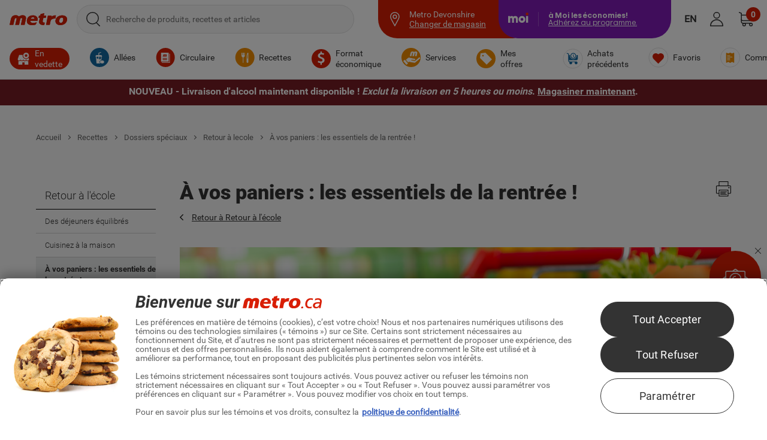

--- FILE ---
content_type: text/html;charset=UTF-8
request_url: https://api.metro.ca/recettes-et-occasions/dossiers-speciaux/retour-a-lecole/essentiels-du-retour-a-l-ecole
body_size: 58794
content:
<!DOCTYPE html><html class="vitrine page--routeerror--bypass" lang="fr-CA" xml:lang="fr-CA" xmlns="http://www.w3.org/1999/xhtml" xmlns:og="http://ogp.me/ns#"><head><!-- 626F6E6A6F757261746F7573 --><script>
	// <![CDATA[
	var buildVersion = '2026.90.r6';
	// ]]>
</script><meta charset="utf-8"><meta name="viewport" content="width=device-width, initial-scale=1.0, minimum-scale=1.0"><meta http-equiv="X-UA-Compatible" content="IE=edge,chrome=1"><meta name="format-detection" content="telephone=no"><link rel="apple-touch-icon-precomposed" sizes="57x57" href="/images/shared/small/favicon/apple-touch-icon-57x57.png"><link rel="apple-touch-icon-precomposed" sizes="114x114" href="/images/shared/small/favicon/apple-touch-icon-114x114.png"><link rel="apple-touch-icon-precomposed" sizes="72x72" href="/images/shared/small/favicon/apple-touch-icon-72x72.png"><link rel="apple-touch-icon-precomposed" sizes="144x144" href="/images/shared/small/favicon/apple-touch-icon-144x144.png"><link rel="apple-touch-icon-precomposed" sizes="120x120" href="/images/shared/small/favicon/apple-touch-icon-120x120.png"><link rel="apple-touch-icon-precomposed" sizes="152x152" href="/images/shared/small/favicon/apple-touch-icon-152x152.png"><link rel="icon" type="image/png" sizes="32x32" href="/images/shared/small/favicon/favicon-32x32.png"><link rel="icon" type="image/png" sizes="16x16" href="/images/shared/small/favicon/favicon-16x16.png"><meta name="application-name" content="&nbsp;"><meta name="msapplication-TileColor" content="#FFFFFF"><meta name="msapplication-TileImage" content="/images/shared/small/favicon/mstile-144x144.png"><meta property="og:image" content="http://www.metro.ca/userfiles/image/facebook/share/metro-1.jpg"><meta property="og:type" content="website"><meta property="og:url" content="https://api.metro.ca/recettes-et-occasions/dossiers-speciaux/retour-a-lecole/essentiels-du-retour-a-l-ecole"><meta name="p:domain_verify" content="08157489a0ee3fddbc9db8169481480c"><meta name="_csrf" content="edcb206c-cd2b-40da-910e-94f3f044b8d9"><meta name="_csrf_header" content="X-CSRF-TOKEN"><title>À vos paniers : les essentiels de la rentrée ! | Metro</title><meta property="og:title" content="À vos paniers : les essentiels de la rentrée ! | Metro"><meta http-equiv="content-language" content="fr"><meta name="robots" content="index,follow"><link rel="alternate" hreflang="en-CA" href="https://www.metro.ca/en/recipes-occasions/special-features/back-to-school/stock-up-on-back-to-school-essentials"><link rel="alternate" hreflang="fr-CA" href="https://www.metro.ca/recettes-et-occasions/dossiers-speciaux/retour-a-lecole/essentiels-du-retour-a-l-ecole"><link rel="stylesheet" href="/css/styles.css?v=2026.90.r6"><script>
        /*<![CDATA[*/
        const oneTrustDomain = "906a9a9e-e5dc-45fd-9b57-ad5fcc8d78e0";
        const oneTrustStub = "https:\/\/cdn.cookielaw.org\/scripttemplates\/otSDKStub.js";
        const oneTrustDocumentLanguage = "true";
        const oneTrustEnabled = "true";

        /*]]>*/
        if (oneTrustEnabled === "true") {
            let scriptElement = document.createElement("script");
            scriptElement.setAttribute("src", oneTrustStub);
            scriptElement.setAttribute("data-domain-script", oneTrustDomain);
            scriptElement.setAttribute("data-document-language", oneTrustDocumentLanguage);
            scriptElement.setAttribute("type", "text/javascript");
            scriptElement.setAttribute("charset", "UTF-8");
            document.head.appendChild(scriptElement);

            scriptElement.addEventListener("load", () => {
                console.log("File loaded");
            });
            scriptElement.addEventListener("error", (ev) => {
                console.log("Error on loading file", ev);
            });
            function OptanonWrapper() {}
        }
    </script><script>
	// <![CDATA[
	var promiseEnabled = !! window.Promise;
	if (promiseEnabled === false) {
		var loadPolyfill = function loadPolyfill(callback) {
			var script = document.createElement('script');
			script.src = '/js/polyfill-promise-ie.js';
			document.head.appendChild(script);
		}();
	}
	// ]]>
</script><script src="/js/script-head.js?v=2026.90.r6"></script><script>
    /*<![CDATA[*/
    const criteoUrl = "dynamic.criteo.com";
    const criteoKey = "94749";
    /*]]>*/
  </script><script type="text/plain" class="optanon-category-C0004">
    (function() {
      if (window.attachEvent && !window.addEventListener) {
        return;
      }
      let c = criteoKey
              , d = window.document
              , s = d.createElement("SCRIPT");
      s.src = "//" + criteoUrl + "/js/ld/ld.js?a=" + c;
      s.charset = "utf-8";
      s.id = c;
      d.getElementsByTagName("head")[0].appendChild(s);
    }());
  </script><link rel="preconnect" href="https://dev.visualwebsiteoptimizer.com"/><script type="text/plain" id="vwoCode" class="optanon-category-C0002">
            /*<![CDATA[*/

                          //Start VWO Async SmartCode
                          window._vwo_code ||
                          (function () {
                          var w=window,
                          d=document;
                          if (d.URL.indexOf('__vwo_disable__') > -1 || w._vwo_code) {
                          return;
                          }
                          var account_id=1038139,
                          version=2.2,
                          settings_tolerance=2000,
                          hide_element='body',
                          background_color='white',
                          hide_element_style = 'opacity:0 !important;filter:alpha(opacity=0) !important;background:' + background_color + ' !important;transition:none !important;',
                          /* DO NOT EDIT BELOW THIS LINE */
                          f=!1,v=d.querySelector('#vwoCode'),cc={};try{var e=JSON.parse(localStorage.getItem('_vwo_'+account_id+'_config'));cc=e&&'object'==typeof e?e:{}}catch(e){}function r(t){try{return decodeURIComponent(t)}catch(e){return t}}var s=function(){var e={combination:[],combinationChoose:[],split:[],exclude:[],uuid:null,consent:null,optOut:null},t=d.cookie||'';if(!t)return e;for(var n,i,o=/(?:^|;s*)(?:(_vis_opt_exp_(d+)_combi=([^;]*))|(_vis_opt_exp_(d+)_combi_choose=([^;]*))|(_vis_opt_exp_(d+)_split=([^:;]*))|(_vis_opt_exp_(d+)_exclude=[^;]*)|(_vis_opt_out=([^;]*))|(_vwo_global_opt_out=[^;]*)|(_vwo_uuid=([^;]*))|(_vwo_consent=([^;]*)))/g;null!==(n=o.exec(t));)try{n[1]?e.combination.push({id:n[2],value:r(n[3])}):n[4]?e.combinationChoose.push({id:n[5],value:r(n[6])}):n[7]?e.split.push({id:n[8],value:r(n[9])}):n[10]?e.exclude.push({id:n[11]}):n[12]?e.optOut=r(n[13]):n[14]?e.optOut=!0:n[15]?e.uuid=r(n[16]):n[17]&&(i=r(n[18]),e.consent=i&&3<=i.length?i.substring(0,3):null)}catch(e){}return e}();function i(){var e=function(){if(w.VWO&&Array.isArray(w.VWO))for(var e=0;e<w.VWO.length;e++){var t=w.VWO[e];if(Array.isArray(t)&&('setVisitorId'===t[0]||'setSessionId'===t[0]))return!0}return!1}(),t='a='+account_id+'&u='+encodeURIComponent(w._vis_opt_url||d.URL)+'&vn='+version+('undefined'!=typeof platform?'&p='+platform:'')+'&st='+w.performance.now();e||((n=function(){var e,t=[],n={},i=w.VWO&&w.VWO.appliedCampaigns||{};for(e in i){var o=i[e]&&i[e].v;o&&(t.push(e+'-'+o+'-1'),n[e]=!0)}if(s&&s.combination)for(var r=0;r<s.combination.length;r++){var a=s.combination[r];n[a.id]||t.push(a.id+'-'+a.value)}return t.join('|')}())&&(t+='&c='+n),(n=function(){var e=[],t={};if(s&&s.combinationChoose)for(var n=0;n<s.combinationChoose.length;n++){var i=s.combinationChoose[n];e.push(i.id+'-'+i.value),t[i.id]=!0}if(s&&s.split)for(var o=0;o<s.split.length;o++)t[(i=s.split[o]).id]||e.push(i.id+'-'+i.value);return e.join('|')}())&&(t+='&cc='+n),(n=function(){var e={},t=[];if(w.VWO&&Array.isArray(w.VWO))for(var n=0;n<w.VWO.length;n++){var i=w.VWO[n];if(Array.isArray(i)&&'setVariation'===i[0]&&i[1]&&Array.isArray(i[1]))for(var o=0;o<i[1].length;o++){var r,a=i[1][o];a&&'object'==typeof a&&(r=a.e,a=a.v,r&&a&&(e[r]=a))}}for(r in e)t.push(r+'-'+e[r]);return t.join('|')}())&&(t+='&sv='+n)),s&&s.optOut&&(t+='&o='+s.optOut);var n=function(){var e=[],t={};if(s&&s.exclude)for(var n=0;n<s.exclude.length;n++){var i=s.exclude[n];t[i.id]||(e.push(i.id),t[i.id]=!0)}return e.join('|')}();return n&&(t+='&e='+n),s&&s.uuid&&(t+='&id='+s.uuid),s&&s.consent&&(t+='&consent='+s.consent),w.name&&-1<w.name.indexOf('_vis_preview')&&(t+='&pM=true'),w.VWO&&w.VWO.ed&&(t+='&ed='+w.VWO.ed),t}code={nonce:v&&v.nonce,library_tolerance:function(){return'undefined'!=typeof library_tolerance?library_tolerance:void 0},settings_tolerance:function(){return cc.sT||settings_tolerance},hide_element_style:function(){return'{'+(cc.hES||hide_element_style)+'}'},hide_element:function(){return performance.getEntriesByName('first-contentful-paint')[0]?'':'string'==typeof cc.hE?cc.hE:hide_element},getVersion:function(){return version},finish:function(e){var t;f||(f=!0,(t=d.getElementById('_vis_opt_path_hides'))&&t.parentNode.removeChild(t),e&&((new Image).src='https://dev.visualwebsiteoptimizer.com/ee.gif?a='+account_id+e))},finished:function(){return f},addScript:function(e){var t=d.createElement('script');t.type='text/javascript',e.src?t.src=e.src:t.text=e.text,v&&t.setAttribute('nonce',v.nonce),d.getElementsByTagName('head')[0].appendChild(t)},load:function(e,t){t=t||{};var n=new XMLHttpRequest;n.open('GET',e,!0),n.withCredentials=!t.dSC,n.responseType=t.responseType||'text',n.onload=function(){if(t.onloadCb)return t.onloadCb(n,e);200===n.status?_vwo_code.addScript({text:n.responseText}):_vwo_code.finish('&e=loading_failure:'+e)},n.onerror=function(){if(t.onerrorCb)return t.onerrorCb(e);_vwo_code.finish('&e=loading_failure:'+e)},n.send()},init:function(){var e,t=this.settings_tolerance();w._vwo_settings_timer=setTimeout(function(){_vwo_code.finish()},t),'body'!==this.hide_element()?(n=d.createElement('style'),e=(t=this.hide_element())?t+this.hide_element_style():'',t=d.getElementsByTagName('head')[0],n.setAttribute('id','_vis_opt_path_hides'),v&&n.setAttribute('nonce',v.nonce),n.setAttribute('type','text/css'),n.styleSheet?n.styleSheet.cssText=e:n.appendChild(d.createTextNode(e)),t.appendChild(n)):(n=d.getElementsByTagName('head')[0],(e=d.createElement('div')).style.cssText='z-index: 2147483647 !important;position: fixed !important;left: 0 !important;top: 0 !important;width: 100% !important;height: 100% !important;background:'+background_color+' !important;',e.setAttribute('id','_vis_opt_path_hides'),e.classList.add('_vis_hide_layer'),n.parentNode.insertBefore(e,n.nextSibling));var n='https://dev.visualwebsiteoptimizer.com/j.php?'+i();-1!==w.location.search.indexOf('_vwo_xhr')?this.addScript({src:n}):this.load(n+'&x=true',{l:1})}};w._vwo_code=code;code.init();})();
            /*]]>*/
</script></head><body class=" loyalty-MM theme-metro ">
    
<a href="#content" class="invisible-text focusOnMyAnchor" tabindex="1">Passer directement au contenu</a><svg xmlns="http://www.w3.org/2000/svg" style="display: none;"><symbol viewBox="0 0 483 355" id="shared--small--icons--favorite-store" xmlns="http://www.w3.org/2000/svg"><path d="M454.9,117.9,414.1,5.7a.1.1,0,0,0-.1-.1.76.76,0,0,0-.2-.4.35.35,0,0,0-.1-.2c-.1-.1-.1-.2-.2-.3s-.1-.2-.2-.3-.1-.2-.2-.3-.1-.2-.2-.3l-.2-.2-.3-.3-.2-.2c-.1-.1-.2-.2-.3-.2s-.2-.1-.2-.2-.2-.1-.3-.2-.2-.1-.3-.2a.35.35,0,0,1-.2-.1c-.1-.1-.2-.1-.3-.2a.35.35,0,0,1-.2-.1c-.1-.1-.2-.1-.4-.1a.35.35,0,0,1-.2-.1c-.1,0-.2-.1-.3-.1s-.2-.1-.3-.1a.37.37,0,0,1-.3-.1.76.76,0,0,1-.4-.1H73.7a.76.76,0,0,0-.4.1.37.37,0,0,0-.3.1.37.37,0,0,0-.3.1c-.1,0-.2.1-.4.1a.35.35,0,0,0-.2.1c-.1,0-.2.1-.4.1a.35.35,0,0,0-.2.1c-.1.1-.2.1-.3.2a.35.35,0,0,0-.2.1c-.1.1-.2.1-.3.2s-.2.1-.3.2-.2.1-.2.2l-.3.3-.2.2-.3.3-.2.2c-.1.1-.1.2-.2.3s-.1.2-.2.3-.1.2-.2.3-.1.2-.2.3a.35.35,0,0,1-.1.2c-.1.1-.1.3-.2.4v.1L27.4,118l-.4,1.4v1.2a41.21,41.21,0,0,0,75.8,22.1,41.24,41.24,0,0,0,69.2,0,41.24,41.24,0,0,0,69.2,0,41.24,41.24,0,0,0,69.2,0,41.24,41.24,0,0,0,69.2,0,41.61,41.61,0,0,0,23.16,17.19,36.64,36.64,0,0,0,11.44,1.61c21.67-.63,43.21-23.34,41.2-40.9A19.65,19.65,0,0,0,454.9,117.9Zm-358.6.9v.1a.6.6,0,0,1-.1.4v1.1a28,28,0,0,1-28,27.8h0a28,28,0,0,1-27.9-26.9L79.1,14.7H120Zm69,.9v.4a27.9,27.9,0,0,1-55.8.8L133.7,14.6h39.4Zm69.2.5a27.93,27.93,0,0,1-27.9,28h0a28,28,0,0,1-27.9-27.8l7.8-105.8h48Zm41.3,28a27.93,27.93,0,0,1-27.9-28V14.7h48l7.8,105.8A27.93,27.93,0,0,1,275.8,148.2Zm69.1,0h0a27.93,27.93,0,0,1-27.9-28v-.5L309.2,14.6h39.4l24.2,106.3A27.92,27.92,0,0,1,344.9,148.2Zm69.2,0a27.93,27.93,0,0,1-27.9-28v-1.1a.6.6,0,0,0-.1-.4v-.1L362.3,14.7h40.9L442,121.4A28,28,0,0,1,414.1,148.2Z" transform="translate(-27 -1.3)"/><path d="M184.8,320.7H75.3v-144a6.7,6.7,0,0,0-13.4,0V334h136l-13.1-13.3ZM300,334l13.2-13.3h94.5v-144a6.7,6.7,0,0,1,13.4,0V334Z" transform="translate(-27 -1.3)"/><path d="M332,225.6a44.31,44.31,0,0,0-18.3-20.9,49.38,49.38,0,0,0-25.4-6.9,51.94,51.94,0,0,0-30.9,10.1,50.23,50.23,0,0,0-8.3,7.7,55.73,55.73,0,0,0-8.6-7.5,55.1,55.1,0,0,0-31.7-9.9c-12.6.1-24.4,4.3-33.2,12a43.58,43.58,0,0,0-11.3,15.3,48.2,48.2,0,0,0-4.2,20.3,60.15,60.15,0,0,0,4.1,21c3.9,10.2,10.2,20.8,19.5,32.2,9.7,12.1,22.3,24.6,37.3,37.2,10.3,8.6,18.2,14.3,19.8,15.4a12.57,12.57,0,0,0,7.4,2.4,11.85,11.85,0,0,0,7.3-2.4,341.35,341.35,0,0,0,39-32.8c11.8-11.5,20.8-22.3,27.6-32.9a99,99,0,0,0,9.8-19.1,58,58,0,0,0,4.1-21A49.56,49.56,0,0,0,332,225.6Zm-11.1,37.1a92.39,92.39,0,0,1-8.6,16.8c-6.3,9.7-15,20.1-26,30.9A336.73,336.73,0,0,1,248.8,342l-.1.1a1.05,1.05,0,0,1-1.3,0l-.1-.1c-1.4-1.1-9-6.5-18.9-14.8-14.4-12.1-26.4-24.1-35.7-35.6-8.4-10.5-14.1-19.9-17.5-29a48.64,48.64,0,0,1-3.3-16.9,36.9,36.9,0,0,1,3.2-15.4,31.53,31.53,0,0,1,8.3-11.2,39,39,0,0,1,25.5-9.1,43.51,43.51,0,0,1,35.4,18.7l5,7.2,4.8-7.3a40.37,40.37,0,0,1,34.2-18.9,37.81,37.81,0,0,1,19.4,5.2,32.65,32.65,0,0,1,13.5,15.4,38.61,38.61,0,0,1,3,15.5A49.07,49.07,0,0,1,320.9,262.7Z" transform="translate(-27 -1.3)"/></symbol><symbol viewBox="0 0 24 24" id="shared--small--icons--questionmark" xmlns="http://www.w3.org/2000/svg"><path d="M12 5a4 4 0 0 0-2.62 1 3.92 3.92 0 0 0-1.29 2.92.56.56 0 0 0 .56.56h.56a.56.56 0 0 0 .56-.56 2.29 2.29 0 0 1 .75-1.68A2.23 2.23 0 0 1 12 6.68a.78.78 0 0 1 .25 0 2.24 2.24 0 0 1 .78 4.2A3.48 3.48 0 0 0 11.15 14v.65a.56.56 0 0 0 .56.56h.56a.56.56 0 0 0 .56-.56V14a1.85 1.85 0 0 1 1-1.59A3.93 3.93 0 0 0 12.46 5 2.39 2.39 0 0 0 12 5zm-.56 12.32a.28.28 0 0 0-.28.28v1.12a.28.28 0 0 0 .28.28h1.12a.28.28 0 0 0 .28-.28V17.6a.28.28 0 0 0-.28-.28z"/><path d="M12 1A11 11 0 1 1 1 12 11 11 0 0 1 12 1m0-1a12 12 0 1 0 12 12A12 12 0 0 0 12 0z"/></symbol><symbol viewBox="0 0 26 24.4" preserveAspectRatio="xMinYMid" id="shared--small--icons--cart" xmlns="http://www.w3.org/2000/svg"><path d="M11.8 20.7c-1 0-1.8.8-1.8 1.8s.8 1.8 1.8 1.8 1.8-.8 1.8-1.8c.1-1-.8-1.8-1.8-1.8zM20.4 20.7c-1 0-1.8.8-1.8 1.8s.8 1.8 1.8 1.8 1.8-.8 1.8-1.8-.8-1.8-1.8-1.8zM23.2 18.8H9c-.4 0-.7.3-.7.7 0 .4.3.7.7.7h14.2c.4 0 .7-.3.7-.7-.1-.4-.3-.7-.7-.7zM25.7 6.5c-.3-.3-1.2-.5-1.2-.5H7l-.1-.1c-.1 0-.1-.1-.1-.1L6 1.7C6 1.6 5.8 0 4 0H.7C.3 0 0 .3 0 .7s.3.7.7.7H4c.6 0 .7.5.7.6l1.1 5.5v.1s1.3 6.5 1.7 8.7c0 .1.1 1.7 2 1.7h12.9c1.9 0 1.9-1.4 2-1.7.4-2.1 1.7-8.4 1.7-8.4v-.1s-.1-.9-.4-1.3zm-1.1 1.1l-.3 1.7-.6 3s-.6 2.8-.7 3.7c0 .1-.1.6-.7.6H9.4c-.5 0-.7-.5-.7-.6l-.1-.3v-.1l-.1-.7-1-5.7-.4-1.7v-.1c0-.1.1-.1.1-.1H24.6s.1 0 .1.1v.1c-.1 0-.1.1-.1.1z"/></symbol><symbol viewBox="0 0 57.21 57.21" id="shared--small--icons--user--circle--off" xmlns="http://www.w3.org/2000/svg"><path d="M28.7,1.59A27.11,27.11,0,1,0,55.81,28.7,27.11,27.11,0,0,0,28.7,1.59Zm.58,15.35a9.23,9.23,0,1,1-9.23,9.23A9.23,9.23,0,0,1,29.28,16.94ZM28.7,35.5c-9.23,0-16.91,5-16.91,13.7,0-8.65,7.68-13.7,16.91-13.7s16.81,5,16.81,13.7C45.51,40.55,37.93,35.5,28.7,35.5Z" transform="translate(-0.09 -0.09)" fill="none" stroke-width="3"/><circle cx="29.28" cy="26.17" r="9.23" transform="translate(-10.02 28.28) rotate(-45)" fill="none" stroke-width="3"/></symbol><symbol viewBox="0 0 22 18.22" id="shared--small--icons--hamburger" xmlns="http://www.w3.org/2000/svg"><path d="M.26 1.72a1.21 1.21 0 0 1-.2-.33A1.12 1.12 0 0 1 0 1 1.15 1.15 0 0 1 .07.6.9.9 0 0 1 .26.28.85.85 0 0 1 .57.07 1 1 0 0 1 .95 0h20.1a1 1 0 0 1 .37.07.85.85 0 0 1 .31.21.9.9 0 0 1 .2.32A1.15 1.15 0 0 1 22 1a1.12 1.12 0 0 1-.07.4 1.21 1.21 0 0 1-.2.33.85.85 0 0 1-.31.21 1 1 0 0 1-.37.07H.95a1 1 0 0 1-.37-.07.85.85 0 0 1-.32-.22zM21.74 8.4a.91.91 0 0 1 .2.33 1.22 1.22 0 0 1 0 .79.91.91 0 0 1-.2.33.85.85 0 0 1-.31.21 1 1 0 0 1-.37.07H.95a1 1 0 0 1-.37-.07.85.85 0 0 1-.31-.21.91.91 0 0 1-.2-.33 1.22 1.22 0 0 1 0-.79.91.91 0 0 1 .2-.33.85.85 0 0 1 .31-.21 1 1 0 0 1 .37-.07h20.1a1 1 0 0 1 .37.07.85.85 0 0 1 .32.21zM21.74 16.5a.9.9 0 0 1 .2.32 1.15 1.15 0 0 1 .07.39 1.12 1.12 0 0 1-.07.4 1.21 1.21 0 0 1-.2.33.85.85 0 0 1-.31.21 1 1 0 0 1-.37.07H.95a1 1 0 0 1-.37-.07.85.85 0 0 1-.31-.21 1.21 1.21 0 0 1-.2-.33 1.12 1.12 0 0 1-.07-.4 1.15 1.15 0 0 1 .07-.39.9.9 0 0 1 .2-.32.85.85 0 0 1 .31-.21 1 1 0 0 1 .37-.07h20.1a1 1 0 0 1 .37.07.85.85 0 0 1 .32.21z" fill-rule="evenodd"/></symbol><symbol viewBox="0 0 24 23.42" id="shared--small--icons--magnifier" xmlns="http://www.w3.org/2000/svg"><path d="M23.57,22.2l-6.08-5.89A9.29,9.29,0,0,0,20,9.94,9.71,9.71,0,0,0,10.14.53,9.8,9.8,0,0,0,.23,10a9.74,9.74,0,0,0,9.91,9.51,9.59,9.59,0,0,0,6.17-2.16l6.08,5.89a.78.78,0,0,0,1.08,0,.71.71,0,0,0,.1-1.08Zm-13.47-4A8.37,8.37,0,0,1,1.6,10a8.39,8.39,0,0,1,8.6-8.2A8.39,8.39,0,0,1,18.8,10a8.68,8.68,0,0,1-8.7,8.2Z" transform="translate(-0.01 -0.3)" stroke="#000" stroke-miterlimit="10" stroke-width="0.45"/></symbol><symbol viewBox="0 0 24 24" id="shared--small--icons--my-list" xmlns="http://www.w3.org/2000/svg"><path d="M20,0H4A4,4,0,0,0,0,4V20a4,4,0,0,0,4,4H20a4,4,0,0,0,4-4V4A4,4,0,0,0,20,0Zm2.33,20.27a2.06,2.06,0,0,1-2.06,2.06H3.73a2.06,2.06,0,0,1-2.06-2.06V3.73A2.06,2.06,0,0,1,3.73,1.67H20.27a2.06,2.06,0,0,1,2.06,2.06Z"/><circle cx="4.9" cy="6" r="1"/><path d="M19.93,5H7.74V7H19.93Z"/><path d="M19.93,11H7.74v2H19.93Z"/><path d="M19.93,17H7.74v2H19.93Z"/><circle cx="4.9" cy="12" r="1"/><circle cx="4.9" cy="18" r="1"/></symbol><symbol viewBox="0 0 20 20" id="shared--small--icons--close" xmlns="http://www.w3.org/2000/svg"><path d="M19 20c-.3 0-.5-.1-.7-.3L10 11.4l-8.3 8.3c-.2.2-.4.3-.7.3-.3 0-.5-.1-.7-.3-.4-.4-.4-1 0-1.4L8.6 10 .3 1.7C-.1 1.3-.1.7.3.3.5.1.7 0 1 0c.3 0 .5.1.7.3L10 8.6 18.3.3c.4-.4 1.1-.3 1.4.1.3.4.3.9 0 1.3L11.4 10l8.3 8.3c.4.4.4 1 0 1.4-.2.2-.4.3-.7.3z"/></symbol><symbol viewBox="0 0 37.23 32.62" id="shared--small--icons--heart-empty" xmlns="http://www.w3.org/2000/svg"><path d="M34.86 13.87A19.31 19.31 0 0 1 33 17.5a40.14 40.14 0 0 1-5.58 6.5 69.25 69.25 0 0 1-8 6.54 1.48 1.48 0 0 1-1.68 0s-1.73-1.18-4-3.06a56.61 56.61 0 0 1-7.56-7.37 23.11 23.11 0 0 1-3.81-6.2A11 11 0 0 1 1.63 10a8.63 8.63 0 0 1 .76-3.61 7.8 7.8 0 0 1 2-2.69 9.46 9.46 0 0 1 6.11-2.11 10.45 10.45 0 0 1 5.86 1.79 9.47 9.47 0 0 1 2.5 2.47 10.39 10.39 0 0 1 2.42-2.53A9.82 9.82 0 0 1 27 1.5a9.21 9.21 0 0 1 4.67 1.23 7.89 7.89 0 0 1 3.3 3.67 9 9 0 0 1 .7 3.62 10.61 10.61 0 0 1-.77 3.85" stroke-miterlimit="10" stroke-width="3"/></symbol><symbol viewBox="0 0 433.06 431.79" id="shared--small--icons--heart-empty-header" xmlns="http://www.w3.org/2000/svg"><path d="M432,215.9C432.64,98.47,335.7-.35,215.9,0,40.66-3.32-63.34,209.28,43,345.1c0,.1.1.1.1.2,117.14,165,393.25,74.37,389-129.2-.1-.1-.1-.1-.1-.2ZM83.48,360.38s-13.16-11.53-22-23.73A195.21,195.21,0,0,1,82.27,72.74c79.39-73.82,203.59-69.36,277.4,9.93a195.66,195.66,0,0,1,6.08,260h0c-7.76,9.73-19.16,20-19.16,20-75.84,66.92-189.5,65.29-263.11-2.23h0" transform="translate(0.41 0.54)" stroke-miterlimit="10"/><path d="M322.66,202a126.43,126.43,0,0,1-12.24,23.89,263.63,263.63,0,0,1-36.71,42.77,455.46,455.46,0,0,1-52.65,43,9.75,9.75,0,0,1-11.05,0s-11.38-7.77-26.32-20.14a372.61,372.61,0,0,1-49.75-48.5,152.13,152.13,0,0,1-25.07-40.79A72.58,72.58,0,0,1,104,176.53a56.88,56.88,0,0,1,5-23.76,51.46,51.46,0,0,1,13.16-17.7,62.27,62.27,0,0,1,40.21-13.88A68.74,68.74,0,0,1,200.93,133a62.16,62.16,0,0,1,16.45,16.25,68.45,68.45,0,0,1,15.92-16.65,64.59,64.59,0,0,1,37.64-12,60.57,60.57,0,0,1,30.73,8.09,51.88,51.88,0,0,1,21.72,24.15,59.19,59.19,0,0,1,4.6,23.82A69.79,69.79,0,0,1,322.93,202" transform="translate(0.41 0.54)" fill="none" stroke-miterlimit="10" stroke-width="22"/></symbol><symbol viewBox="0 0 117 117" id="shared--small--icons--world" xmlns="http://www.w3.org/2000/svg"><g><g><path d="M58.2,14.9v94.4M23.5,36.8H92.9M14.8,62.4h85.3M23.5,87.9H91.3" transform="translate(-0.8 -1.5)" fill="none" stroke="#fff" stroke-miterlimit="10"/><path d="M73.1,18.9s24.5,44.7,0,84.7" transform="translate(-0.8 -1.5)" fill="none" stroke="#fff" stroke-miterlimit="10"/><path d="M43.2,18.9s-24.4,44.7,0,84.7" transform="translate(-0.8 -1.5)" fill="none" stroke="#fff" stroke-miterlimit="10"/></g><circle cx="58.5" cy="58.5" r="58" fill="none" stroke="#fff" stroke-miterlimit="10"/></g></symbol><symbol viewBox="0 0 16.8 21.56" id="shared--small--icons--edit--outline" xmlns="http://www.w3.org/2000/svg"><path id="b30147e1-26bf-491e-b2ca-362ea7aa11a2" d="M11.23,9.48l-6.5,9.1-3.5,1.29.1-3.7,6.5-9.1Zm.59-.8L15.13,4l-3.4-2.4L8.43,6.28ZM5.32,19.37,1.13,21l-1,.39v-1.1l.2-4.4L11,1l.61-.8.8.61,3.4,2.4.8.6-.61.8Z" stroke="#fff" stroke-miterlimit="10" stroke-width="0.25" fill-rule="evenodd"/></symbol><symbol viewBox="0 0 128 49.5" id="metro-grocer-fr" xmlns="http://www.w3.org/2000/svg"><g><path d="M112.4 22.5c.5.2 1 .3 1.5.3.7 0 1.4-.2 1.9-.4s1.1-.6 1.5-1.2c.5-.6.8-1.2 1.1-2 .3-.8.6-1.7.7-2.7.1-.7.2-1.4.2-2s-.1-1.2-.2-1.7c-.2-.5-.3-1-.6-1.3-.4-.5-.9-.8-1.5-1-.3-.1-.7-.2-1.1-.2h.2c-1.3 0-2.5.5-3.3 1.5-.5.5-.9 1.1-1.2 1.9-.3.8-.6 1.7-.8 2.7-.2.8-.2 1.4-.2 2.1 0 1.6.4 2.6 1 3.3.2.3.5.5.8.7m.7 5.6c-1 0-2.1-.1-2.9-.3-.6-.1-1-.2-1.6-.4-1.4-.4-2.5-1.1-3.5-1.9s-1.7-1.8-2.2-2.9c-.6-1.1-.8-2.5-.8-3.9 0-.6.1-1.4.2-2.1.3-1.9 1-3.6 1.9-5 1-1.4 2.1-2.6 3.4-3.6 2.7-1.9 6-2.9 9.4-2.9 1.7 0 3.4.3 5 .9.8.3 1.7.7 2.4 1.2 1 .7 2 1.7 2.6 2.9s1 2.6 1 4.3c0 .7-.1 1.4-.2 2.2-.4 2.2-1.1 4.1-2.2 5.5-1 1.5-2.4 2.6-3.8 3.6-2.9 1.7-6.1 2.4-8.7 2.4zM85.2 5.8h8.3s-.3 1.8-.5 2.6v.1l.1-.1c1-1 2.2-1.7 3.2-2.1 1-.5 1.9-.6 2.2-.7.4-.1.9-.2 1.4-.2.5-.1 1-.1 1.4-.1.5 0 .9 0 1.3.1l.6.1-1.4 7.3h-.6c-.4-.1-.9-.1-1.3-.1-.6 0-1.3 0-1.9.1s-1.1.2-1.5.3c-.9.3-1.7.6-2.2 1-.6.4-1.1.8-1.5 1.3s-.7 1-1 1.5c-.2.6-.5 1.2-.6 1.9-.6 2.4-1.7 8.7-1.7 8.7h-8.2l3.9-21.7zM68.2 25.9c-.8-.6-1.5-1.4-2-2.3s-.8-2-.8-3.2c0-.6.1-1.2.2-1.8l1.7-7.7h-3l1-5.2h2.9l.7-3.6L77.2 0l-1.1 5.8h5.3l-1 5.2h-5.2l-1.5 6.7c-.1.3-.1.6-.1 1 0 .5.1 1 .2 1.4.6 2.1 2.5 2.3 4.4 2.1l-1 5.5s-1.4.3-3.4.3c-1.8-.1-4-.8-5.6-2.1M55.3 13.5c0-.2.1-.5.1-.7 0-1-.3-1.7-.9-2.3-.4-.4-.9-.6-1.5-.7-.3-.1-.6-.1-1-.1h-.1c-2.3 0-4.2 1.4-5 3.9l8.4-.1zm-8.2 14.4c-.2 0-.6-.1-.8-.2-.7-.2-1.4-.3-2.1-.6-3.2-1.1-5.7-4.5-5.8-8.9 0-.5 0-1 .1-1.5.2-1.7.6-3.3 1.3-4.7s1.5-2.7 2.6-3.7 2.5-1.9 4.1-2.5 3.5-.9 5.7-.9h.6c1.1 0 2.2.2 3.3.6.1 0 .2.1.2.1 1.1.4 2.2 1 3.1 1.8 1 .8 1.7 1.7 2.2 2.9.6 1.2.9 2.5.9 4 0 .9-.2 1.9-.4 2.9l-.1.6h-.5l-15.7-.1v.2c0 1.2.6 2.5 1.7 3.4.6.6 1.4 1 2.3 1.3.6.2 1.4.3 2.1.3h.6c2.1-.2 4.3-.4 6.7-1.4l1.1-.5-1.9 5.4-.2.1c-1.8.9-4.8 1.4-8 1.4h-.1c-1 .2-2 .2-3 0M12.6 27.5l3.1-14.1c0-.2.1-.2.1-.4 0-.5-.2-.9-.5-1.1-.2-.1-.2-.2-.5-.3-.2-.1-.5-.2-.8-.2-1.2 0-2.3.9-2.5 2L8.3 27.5H0l2.9-13.4c.2-1.2.6-2.4 1.1-3.5s1.1-2.1 2-2.9c.8-.9 1.8-1.7 3.1-2.1s2.7-.7 4.5-.7h1c.5 0 .9.1 1.3.2 2.1.4 3.6 1.4 4.8 2.8 1-.8 2.3-1.5 3.7-2.1 1.4-.6 2.8-.9 4.1-.9h.2c1 0 2 .1 2.8.2.3.1.6.2.8.2 1 .3 1.8.8 2.5 1.4s1 1.3 1.2 2c.3.8.4 1.7.4 2.6 0 .8-.1 1.7-.3 2.5l-2.7 13.6H25l2.9-14V13c0-.4-.2-.9-.5-1.1-.1-.1-.2-.2-.3-.2-.2-.2-.6-.2-.9-.2-1.2 0-2.3.9-2.5 2l-2.8 14h-8.3zM63.1 31.9l-4.7 1.3-.4 2.1 4.7-1.3zM57.1 39.8c.3-1 1-1.5 2-1.5h.4c.2.1.5.2.6.3.2.2.3.6.3 1v.3l-3.3-.1zm2.2 3.8h-.2c-.3 0-.6 0-.9-.1-.4-.1-.6-.3-.9-.5-.4-.4-.6-.9-.6-1.4v-.1H63l.1-.2c.1-.4.2-.8.2-1.2 0-.6-.2-1.1-.3-1.6-.2-.5-.6-.9-.9-1.1-.4-.3-.8-.6-1.3-.7h-.1c-.4-.2-.9-.2-1.3-.2h-.2c-.9 0-1.6.1-2.2.3-.6.2-1.2.6-1.6 1-.5.4-.8.9-1 1.4s-.4 1.2-.5 1.8c0 .2-.1.4-.1.6 0 1.7 1 3.1 2.3 3.5.2.1.6.2.8.2.1 0 .2.1.3.1.4.1.8.1 1.3.1 1.2 0 2.5-.2 3.2-.6l.1-.1.8-2.1-.4.3c-1.2.4-2 .5-2.9.6M34.8 40.9c-.1.4-.2.8-.3 1-.2.3-.2.6-.5.8-.2.2-.4.4-.6.5-.2.1-.5.2-.7.2-.2 0-.4 0-.6-.1-.2-.1-.2-.2-.4-.2-.2-.2-.4-.6-.4-1.3 0-.2 0-.5.1-.8.1-.4.2-.8.3-1.1.2-.3.3-.6.5-.8.4-.4.8-.6 1.4-.6.2 0 .3 0 .4.1.2.1.5.2.6.4s.2.3.2.5.1.4.1.6c0 .3-.1.5-.1.8m2-3.6c-.3-.2-.6-.4-1-.5-.6-.2-1.4-.3-2-.3-1.4 0-2.6.4-3.7 1.2-.6.4-1 .9-1.4 1.4-.4.6-.6 1.2-.7 2v.8c0 .6.1 1.1.3 1.6.2.5.5.9.9 1.2s.9.6 1.4.7c.2.1.4.2.6.2.4.1.8.1 1.2.1 1 0 2.3-.2 3.4-1 .6-.3 1.1-.8 1.5-1.4.4-.6.7-1.4.9-2.1.1-.3.1-.6.1-.9 0-.6-.2-1.3-.4-1.7-.3-.7-.7-1.1-1.1-1.3M76.6 34.7c.2.1.3.2.5.3.1 0 .2.1.2.1.2 0 .3.1.5.1.4 0 .9-.1 1.3-.4.2-.2.4-.3.6-.6.2-.2.2-.5.3-.8v-.3c0-.2-.1-.5-.2-.6-.1-.2-.2-.3-.4-.4-.1-.1-.2-.1-.3-.1-.2-.1-.5-.2-.7-.2-.5 0-1 .2-1.4.4-.2.2-.4.3-.5.6-.2.2-.2.5-.3.7v.3c0 .2 0 .4.1.6l.3.3M110.9 36.6h-1.1c-.2 0-.4.1-.6.1s-.5.1-.9.3-.9.4-1.3.8c.1-.3.2-1 .2-1h-3.3l-1.7 8.6h3.3s.5-2.5.7-3.4c.1-.2.2-.6.2-.7.1-.2.2-.4.4-.6.2-.2.4-.3.6-.5s.6-.2.9-.4c.2-.1.4-.1.6-.2.2 0 .5-.1.7-.1h.7l.6-2.9zM74.3 45.3h3.2l1.7-8.6h-3.4zM70.8 41c-.1.4-.2.7-.3 1-.2.3-.2.6-.5.8-.2.2-.4.4-.6.5s-.5.2-.7.2c-.2 0-.4 0-.6-.1s-.2-.2-.4-.2c-.2-.2-.4-.6-.4-1.3 0-.2 0-.5.1-.8.1-.4.2-.7.3-1 .2-.3.3-.6.5-.7.4-.4.8-.6 1.4-.6.2 0 .3 0 .4.1.2.1.5.2.6.4s.2.3.2.5c.1.2.1.4.1.6 0 .1-.1.3-.1.6m2.3-3.7c-.2-.2-.5-.3-.8-.5-.6-.2-1.1-.3-1.6-.3-1 0-1.8.4-2.6 1l.2-.8H65l-1.4 7.7-1 5.2h3.3l.8-4.3.2-.6c.1.1.1.2.2.2.3.3.7.6 1.1.7.2.1.3.1.5.2.3.1.6.1 1 .1.8 0 1.8-.3 2.8-1.1.5-.4.9-.9 1.2-1.4.3-.6.6-1.4.7-2.2.1-.3.1-.6.1-.9 0-.6-.2-1.3-.3-1.7-.5-.7-.8-1-1.1-1.3M99.5 39.5v.3h-3.3c.3-1 1-1.5 2-1.5h.4c.2.1.5.2.6.3.1.2.3.5.3.9zm1.5-2.1c-.4-.3-.8-.6-1.3-.7h-.1c-.4-.2-.9-.2-1.3-.2h-.2c-.9 0-1.6.1-2.2.3s-1.2.6-1.6 1c-.5.4-.8.9-1 1.4s-.4 1.2-.5 1.8c0 .2-.1.4-.1.6 0 1.7 1 3.1 2.3 3.5.2.1.6.2.8.2.1 0 .2.1.3.1.4.1.8.1 1.3.1 1.2 0 2.5-.2 3.2-.6l.1-.1.8-2.1-.4.2c-1 .4-1.8.5-2.6.6h-.2c-.3 0-.6 0-.9-.1-.4-.1-.6-.3-.9-.5-.4-.4-.6-.9-.6-1.4v-.1h6.4l.1-.2c.1-.4.2-.8.2-1.2 0-.6-.2-1.1-.3-1.6-.6-.3-.9-.6-1.3-1M26.6 37.1c-.2-.2-.6-.4-1-.6-.1 0-.2-.1-.3-.1-.3-.1-.7-.1-1.1-.1h-.1c-.6 0-1.1.2-1.7.3-.6.2-1 .5-1.4.8-.5-.6-1.1-1-1.9-1.1-.2 0-.3-.1-.5-.1h-.4c-.7 0-1.3.1-1.7.3-.5.2-.9.5-1.2.8s-.6.7-.8 1.2c-.3.5-.3 1-.5 1.5l-1.2 5.3h3.3l1.3-5.6c.1-.5.6-.8 1-.8.1 0 .2 0 .3.1.1 0 .2.1.2.1.1.1.2.2.2.5v.2l-1.2 5.6h3.3l1.1-5.6c.1-.5.6-.8 1-.8.2 0 .2 0 .3.1.1 0 .1.1.2.1.2.1.2.3.2.5v.2l-1.1 5.6h3.3l1.1-5.3c.1-.3.1-.7.1-1 0-.4-.1-.7-.2-1-.2-.6-.4-.8-.6-1.1M46.1 36.4c-1.2 0-2.1.3-3 1.4l.2-1.1h-3.2l-1.7 8.6h3.2l.9-4.5c.2-1 .7-1.9 2-1.9 1.4 0 1 1.4.8 2.1l-.8 4.2h3.2l1-5.3c.4-2-.3-3.5-2.6-3.5M90 34.7c.2.1.3.2.5.3.1 0 .2.1.2.1.2 0 .3.1.5.1.4 0 .9-.1 1.3-.4.2-.2.4-.3.6-.6.2-.2.2-.5.3-.8v-.3c0-.2-.1-.5-.2-.6-.1-.2-.2-.3-.4-.4-.1-.1-.3-.1-.3-.1-.2-.1-.5-.2-.7-.2-.5 0-1 .2-1.4.4-.2.2-.4.3-.5.6-.2.2-.2.5-.2.7v.3c0 .2 0 .4.1.6 0 .1 0 .2.2.3M87.6 45.3h3.3l1.6-8.6h-3.3zM87.3 36.7c-.6-.2-1.4-.3-2-.3-1.4 0-2.6.4-3.7 1.2-.6.4-1 .9-1.4 1.4-.4.6-.6 1.2-.7 2-.1.3-.1.6-.1.8 0 .6.1 1.1.3 1.6.2.5.5.9.9 1.2s.9.6 1.4.7c.2.1.4.1.6.2.4.1.8.1 1.2.1.7 0 1.6-.2 2.5-.5l.5-2.4-.1.1c-.2.2-.6.4-.9.5s-.7.2-1.1.2c-.3 0-.6 0-.9-.1-.2-.1-.4-.2-.6-.2-.4-.2-.6-.6-.6-1.3 0-.2 0-.5.1-.8.1-.4.2-.8.5-1.1.2-.3.4-.6.7-.8.6-.4 1.2-.6 2-.6.2 0 .4 0 .6.1.4.1.6.2.9.4l.1.1.4-2.1c-.3-.2-.4-.3-.6-.4"/></g></symbol><symbol viewBox="0 0 128 50.2" id="metro-grocer-en" xmlns="http://www.w3.org/2000/svg"><g><path d="M49.8,47.4l-0.7,2.4c0.7,0.3,2,0.4,2.2,0.4c2.8,0,6.4-0.9,7.3-4.9l0.8-4l0.7-3.9l0,0l0.2-0.8H57l-0.1,0.8c-0.6-0.6-1.4-0.9-2.3-1l0,0c-0.5,0-1.1,0.1-1.7,0.3c-0.3,0.1-0.6,0.3-0.9,0.5c-0.4,0.3-0.9,0.6-1.3,1.1c-0.4,0.5-0.7,1-1,1.7c-0.1,0.3-0.2,0.6-0.3,0.9c-0.2,0.9-0.2,1.6-0.1,2.2c0.1,0.6,0.4,1.1,0.7,1.5c0.7,0.7,1.6,1.1,2.4,1.1l0,0c0.3,0,0.7,0,1-0.1c0.2,0,0.4-0.1,0.6-0.1c0.5-0.2,1-0.4,1.4-0.7l0.1-0.1l0,0C54.7,47.8,52.2,48.1,49.8,47.4z M55,43.1c-0.1,0.1-0.3,0.2-0.5,0.2c-0.2,0.1-0.4,0.1-0.7,0.1l0,0c-0.3,0-0.5-0.1-0.7-0.2c-0.2-0.1-0.3-0.3-0.4-0.5c-0.1-0.2-0.2-0.5-0.2-0.8s0-0.6,0.1-1c0.1-0.3,0.1-0.5,0.2-0.8c0.1-0.2,0.2-0.5,0.3-0.7s0.3-0.4,0.4-0.5c0.2-0.2,0.5-0.3,0.7-0.4c0.1,0,0.3,0,0.4,0l0,0c0.5,0,0.9,0.2,1.1,0.6c0.1,0.2,0.2,0.4,0.2,0.7s0,0.7-0.1,1.1c-0.1,0.3-0.1,0.6-0.2,0.8l0,0C55.7,42.4,55.4,42.8,55,43.1z"/><path d="M113.1,28.1c-1.1,0-2-0.1-3-0.3c-0.5-0.1-1.1-0.2-1.6-0.4c-1.4-0.4-2.5-1.1-3.5-1.9s-1.7-1.8-2.2-3S102,20,102,18.6c0-0.7,0.1-1.4,0.2-2.1c0.3-1.9,1-3.6,1.9-5s2.1-2.6,3.5-3.6C110.3,6,113.7,5,117,5l0,0c1.6,0,3.4,0.3,5,0.9c0.8,0.3,1.6,0.7,2.4,1.2c1.1,0.7,2,1.7,2.6,2.9s1,2.6,1,4.3c0,0.7-0.1,1.4-0.2,2.2c-0.4,2.2-1.1,4-2.2,5.5c-1,1.5-2.4,2.7-3.8,3.5C119,27.4,115.7,28.1,113.1,28.1L113.1,28.1 M112.5,22.5c0.5,0.2,1,0.3,1.5,0.3l0,0c0.7,0,1.3-0.2,1.9-0.4c0.6-0.3,1.1-0.7,1.5-1.2c0.5-0.5,0.8-1.2,1.1-2c0.3-0.8,0.5-1.7,0.7-2.7c0.1-0.7,0.2-1.4,0.2-2s-0.1-1.2-0.2-1.7s-0.3-0.9-0.6-1.3c-0.4-0.5-0.9-0.8-1.5-1c-0.3-0.1-0.7-0.1-1.1-0.1l0,0c-1.3,0-2.5,0.5-3.4,1.5c-0.5,0.5-0.9,1.1-1.2,1.9c-0.3,0.8-0.6,1.7-0.8,2.7c-0.1,0.8-0.2,1.4-0.2,2l0,0c0,1.6,0.4,2.6,1,3.2C111.8,22.1,112.1,22.3,112.5,22.5z"/><path d="M85.3,5.8h8.3c0,0-0.3,1.9-0.5,2.6v0.1l0,0c1-1,2.2-1.7,3.2-2.1s1.9-0.7,2.2-0.7c0.4-0.1,0.8-0.2,1.3-0.2s1-0.1,1.4-0.1c0.5,0,0.9,0,1.3,0l0.6,0.1l-1.5,7.4h-0.5c-0.4-0.1-0.8-0.1-1.3-0.1c-0.6,0-1.3,0-1.9,0.1s-1.1,0.2-1.5,0.3c-0.9,0.3-1.6,0.6-2.3,1c-0.6,0.4-1.1,0.8-1.5,1.2s-0.7,1-1,1.5c-0.3,0.6-0.5,1.2-0.6,1.9c-0.6,2.4-1.7,8.6-1.7,8.6h-8.2L85.3,5.8"/><path d="M68.2,25.9c-0.8-0.6-1.5-1.4-2-2.3s-0.8-2-0.8-3.2c0-0.6,0.1-1.2,0.2-1.8l1.7-7.7h-3l1-5.2h3L69,2.2L77.2,0l-1.1,5.8h5.4l-1,5.2h-5.2l-1.5,6.7c-0.1,0.3-0.1,0.7-0.1,1c0,0.5,0.1,0.9,0.2,1.3c0.6,2.1,2.5,2.3,4.4,2.1l-1,5.5c0,0-1.5,0.3-3.4,0.3l0,0C71.9,27.9,69.8,27.2,68.2,25.9"/><path d="M47.1,27.9c-0.3,0-0.6-0.1-0.8-0.1c-0.7-0.1-1.4-0.3-2.1-0.5c-3.1-1.1-5.8-4.6-5.8-8.9l0,0c0-0.5,0-1,0.1-1.5c0.2-1.7,0.7-3.2,1.3-4.7c0.6-1.4,1.5-2.7,2.6-3.7s2.5-1.9,4.1-2.4c1.6-0.6,3.5-0.9,5.7-0.9c0.2,0,0.4,0,0.5,0c1.1,0,2.2,0.2,3.3,0.6c0.1,0,0.1,0,0.2,0.1c1.1,0.4,2.2,1,3.1,1.8c0.9,0.8,1.7,1.8,2.3,2.9c0.5,1.2,0.9,2.5,0.9,4c0,0.9-0.1,1.9-0.4,2.9L62,17.8h-0.5l-15.6-0.1l0,0c0,0.1,0,0.2,0,0.3c0,1.2,0.6,2.5,1.6,3.4c0.6,0.6,1.4,1,2.3,1.3c0.6,0.2,1.4,0.3,2.1,0.3c0.2,0,0.4,0,0.7,0c2.1-0.2,4.3-0.4,6.7-1.4l1.1-0.4l-1.9,5.4l-0.2,0.1c-1.8,0.9-4.9,1.4-8,1.4l0,0C49.2,28.1,48.1,28.1,47.1,27.9 M55.3,13.5L55.3,13.5c0-0.3,0.1-0.5,0.1-0.7l0,0c0-1-0.3-1.8-0.9-2.3c-0.4-0.4-0.9-0.6-1.5-0.7c-0.3-0.1-0.6-0.1-0.9-0.1l0,0c-2.3,0-4.2,1.4-5,3.9l0,0h8.2C55.3,13.6,55.3,13.5,55.3,13.5z"/><path d="M12.5,27.5l3.1-14.1c0-0.2,0-0.3,0-0.4l0,0c0-0.4-0.2-0.9-0.5-1.1c-0.1-0.1-0.3-0.2-0.4-0.3c-0.2-0.1-0.5-0.2-0.8-0.2c-1.2,0-2.3,0.9-2.5,2L8.2,27.5H0l2.9-13.4c0.3-1.2,0.6-2.4,1.1-3.5s1.1-2.1,2-2.9c0.8-0.8,1.8-1.6,3.1-2c1.3-0.5,2.7-0.8,4.5-0.8c0.3,0,0.7,0,1.1,0C15,5,15.5,5,15.9,5.1c2,0.4,3.6,1.4,4.8,2.8l0,0l0,0c1-0.9,2.3-1.6,3.7-2.1c1.3-0.5,2.8-0.9,4.1-0.9h0.2c1.1,0,2,0.1,2.8,0.3c0.3,0.1,0.6,0.1,0.8,0.2c1,0.3,1.8,0.8,2.4,1.4c0.6,0.6,1.1,1.3,1.4,2.1c0.3,0.8,0.4,1.7,0.4,2.6c0,0.8-0.1,1.7-0.3,2.6l-2.9,13.5H25l2.9-14c0-0.1,0-0.3,0-0.4l0,0c0-0.4-0.2-0.8-0.5-1.1c-0.1-0.1-0.2-0.2-0.4-0.2c-0.2-0.1-0.6-0.2-0.9-0.2l0,0c-1.2,0-2.3,0.9-2.6,2l-2.8,14h-8.2"/><path d="M106.3,36.5c-0.1,0-0.3,0-0.5,0s-0.4,0-0.6,0s-0.4,0-0.5,0.1c-0.1,0-0.5,0.1-0.9,0.3s-0.9,0.4-1.3,0.8l0,0l0,0c0.1-0.3,0.2-1,0.2-1h-3.3l-1.6,8.7h3.3c0,0,0.5-2.5,0.7-3.5c0.1-0.3,0.1-0.5,0.3-0.8c0.1-0.2,0.2-0.4,0.4-0.6c0.2-0.2,0.4-0.3,0.6-0.5s0.5-0.3,0.9-0.4c0.2-0.1,0.4-0.1,0.6-0.1s0.5,0,0.8,0c0.2,0,0.4,0,0.5,0h0.2l0.6-2.9L106.3,36.5z"/><path d="M96.3,37.4c-0.4-0.3-0.8-0.6-1.3-0.7h-0.1c-0.4-0.1-0.9-0.2-1.3-0.2c-0.1,0-0.1,0-0.2,0c-0.9,0-1.6,0.1-2.3,0.4c-0.7,0.2-1.2,0.6-1.6,1s-0.8,0.9-1.1,1.5c-0.3,0.6-0.4,1.2-0.5,1.9c0,0.2,0,0.4,0,0.6l0,0c0,1.7,1,3.1,2.3,3.6c0.3,0.1,0.5,0.2,0.8,0.2c0.1,0,0.2,0,0.3,0.1c0.4,0.1,0.8,0.1,1.3,0.1l0,0c1.2,0,2.5-0.2,3.2-0.6h0.1l0.8-2.2L96.3,43c-1,0.4-1.8,0.5-2.7,0.5c-0.1,0-0.2,0-0.3,0c-0.3,0-0.6,0-0.9-0.1c-0.4-0.1-0.7-0.3-0.9-0.5c-0.4-0.4-0.7-0.9-0.7-1.4v-0.1l0,0h6.3h0.2v-0.2c0.1-0.4,0.1-0.8,0.1-1.2c0-0.6-0.1-1.1-0.3-1.6C97,38.1,96.7,37.7,96.3,37.4z M94.7,39.5c0,0.1,0,0.2,0,0.3l0,0h-3.3l0,0c0.3-1,1.1-1.6,2-1.6l0,0c0.1,0,0.3,0,0.4,0c0.2,0,0.5,0.1,0.6,0.3C94.6,38.8,94.7,39.1,94.7,39.5L94.7,39.5z"/><path d="M33.5,37c-0.3-0.2-0.6-0.4-1-0.5c-0.1,0-0.2-0.1-0.3-0.1c-0.3-0.1-0.7-0.1-1.1-0.1H31c-0.5,0-1.1,0.1-1.7,0.3c-0.5,0.2-1.1,0.5-1.5,0.8l0,0l0,0c-0.5-0.5-1.1-1-1.9-1.1c-0.2,0-0.3-0.1-0.5-0.1s-0.3,0-0.4,0c-0.7,0-1.3,0.1-1.8,0.3S22.3,37,22,37.3s-0.6,0.7-0.8,1.2c-0.2,0.5-0.4,1-0.5,1.5l-1.2,5.4h3.3l1.3-5.6c0.1-0.4,0.5-0.8,1-0.8c0.1,0,0.2,0,0.3,0.1c0.1,0,0.1,0.1,0.2,0.1c0.1,0.1,0.2,0.3,0.2,0.4l0,0c0,0.1,0,0.1,0,0.2l-1.2,5.6H28l1.1-5.6c0.1-0.5,0.5-0.8,1-0.8l0,0c0.1,0,0.3,0,0.4,0.1c0.1,0,0.1,0.1,0.1,0.1c0.1,0.1,0.2,0.3,0.2,0.5l0,0c0,0.1,0,0.1,0,0.2l-1.2,5.6h3.3l1.1-5.4c0.1-0.4,0.1-0.7,0.1-1c0-0.4-0.1-0.7-0.2-1C33.9,37.6,33.7,37.3,33.5,37z"/><path d="M68.3,36.5c-0.1,0-0.3,0-0.5,0s-0.4,0-0.6,0s-0.4,0-0.5,0.1c-0.1,0-0.5,0.1-0.9,0.3s-0.9,0.4-1.3,0.8l0,0l0,0c0.1-0.3,0.2-1,0.2-1h-3.3l-1.6,8.7h3.3c0,0,0.5-2.5,0.7-3.5c0.1-0.3,0.1-0.5,0.3-0.8c0.1-0.2,0.2-0.4,0.4-0.6c0.2-0.2,0.4-0.3,0.6-0.5s0.5-0.3,0.9-0.4c0.2-0.1,0.4-0.1,0.6-0.1s0.5,0,0.8,0c0.2,0,0.4,0,0.5,0H68l0.6-2.9L68.3,36.5z"/><path d="M77.2,37.2c-0.3-0.2-0.6-0.4-0.9-0.5c-0.6-0.2-1.3-0.4-2-0.4l0,0c-1.3,0-2.7,0.4-3.8,1.2c-0.5,0.4-1,0.9-1.4,1.4c-0.4,0.6-0.6,1.2-0.8,2c0,0.3-0.1,0.6-0.1,0.8c0,0.6,0.1,1.1,0.3,1.6c0.2,0.5,0.5,0.9,0.9,1.2s0.9,0.6,1.4,0.8c0.2,0.1,0.4,0.1,0.6,0.2c0.4,0.1,0.8,0.1,1.2,0.1l0,0c1,0,2.3-0.3,3.5-1c0.6-0.4,1.1-0.8,1.5-1.4c0.4-0.6,0.7-1.3,0.9-2.2c0.1-0.3,0.1-0.6,0.1-0.9c0-0.7-0.2-1.3-0.4-1.7C78,37.9,77.6,37.5,77.2,37.2z M75.2,41c-0.1,0.4-0.2,0.8-0.3,1.1c-0.1,0.3-0.3,0.6-0.5,0.8s-0.4,0.4-0.6,0.5s-0.5,0.2-0.8,0.2l0,0c-0.2,0-0.4,0-0.6-0.1c-0.1-0.1-0.3-0.1-0.4-0.2c-0.3-0.3-0.4-0.7-0.4-1.3l0,0c0-0.2,0-0.5,0.1-0.8c0.1-0.4,0.2-0.8,0.3-1.1c0.1-0.3,0.3-0.6,0.5-0.8c0.4-0.4,0.8-0.6,1.4-0.6l0,0c0.2,0,0.3,0,0.4,0.1c0.3,0.1,0.5,0.2,0.6,0.4c0.1,0.1,0.2,0.3,0.3,0.5c0.1,0.2,0.1,0.4,0.1,0.7C75.3,40.4,75.3,40.7,75.2,41z"/><path d="M87.3,36.8c-0.6-0.2-1.3-0.4-2-0.4l0,0c-1.3,0-2.7,0.4-3.8,1.2c-0.5,0.4-1,0.9-1.4,1.4c-0.4,0.6-0.6,1.2-0.8,2c0,0.3-0.1,0.6-0.1,0.8c0,0.6,0.1,1.1,0.3,1.6c0.2,0.5,0.5,0.9,0.9,1.2s0.9,0.6,1.4,0.8c0.2,0.1,0.4,0.1,0.6,0.2c0.4,0.1,0.8,0.1,1.2,0.1l0,0c0.7,0,1.6-0.2,2.5-0.5l0.5-2.4l-0.1,0.1c-0.3,0.2-0.6,0.4-0.9,0.5s-0.7,0.2-1.1,0.2l0,0c-0.3,0-0.6,0-0.9-0.1c-0.2-0.1-0.4-0.1-0.5-0.2c-0.4-0.3-0.6-0.7-0.6-1.3l0,0c0-0.2,0-0.5,0.1-0.8c0.1-0.4,0.2-0.8,0.4-1.1c0.2-0.3,0.4-0.6,0.7-0.8c0.5-0.4,1.2-0.6,2-0.6l0,0c0.2,0,0.4,0,0.6,0.1c0.4,0.1,0.7,0.2,0.9,0.4l0.1,0.1l0.4-2.1C87.7,36.9,87.5,36.8,87.3,36.8z"/><g><path d="M45.5,36.7h-3.3l-2.9,5l-1.2-5H35l2.3,8.6l-2.6,4.4h3.2L45.5,36.7z"/></g></g></symbol><symbol viewBox="0 0 161 35.4" id="logo-metro" xmlns="http://www.w3.org/2000/svg"><g><path d="M141.4,28.3c0.6,0.2,1.3,0.4,1.9,0.4h0c0.9,0,1.7-0.2,2.4-0.5c0.7-0.3,1.4-0.8,1.9-1.5c0.6-0.7,1-1.5,1.4-2.5c0.4-1,0.7-2.1,0.9-3.4c0.1-0.9,0.2-1.7,0.2-2.5c0-0.8-0.1-1.5-0.2-2.1c-0.2-0.6-0.4-1.2-0.8-1.6c-0.5-0.6-1.1-1-1.9-1.2c-0.4-0.1-0.9-0.2-1.4-0.2H146c-1.6,0-3.1,0.6-4.2,1.9c-0.6,0.6-1.1,1.4-1.5,2.4c-0.4,1-0.8,2.1-1,3.4c-0.2,1-0.2,1.8-0.2,2.6v0c0,2,0.5,3.3,1.3,4.1C140.6,27.8,141,28.1,141.4,28.3 M142.3,35.4c-1.3,0-2.6-0.1-3.7-0.4c-0.7-0.1-1.3-0.3-2-0.5c-1.7-0.5-3.2-1.4-4.4-2.4c-1.2-1-2.2-2.3-2.8-3.7c-0.7-1.4-1-3.1-1-4.9c0-0.8,0.1-1.7,0.2-2.6c0.4-2.4,1.2-4.5,2.4-6.3c1.2-1.8,2.6-3.3,4.3-4.5c3.4-2.4,7.6-3.7,11.8-3.7h0c2.1,0,4.3,0.4,6.3,1.1c1,0.4,2.1,0.9,3,1.5c1.3,0.9,2.5,2.1,3.3,3.6c0.8,1.5,1.3,3.3,1.3,5.4c0,0.9-0.1,1.8-0.3,2.8c-0.5,2.8-1.4,5.1-2.8,6.9c-1.3,1.9-3,3.3-4.8,4.5C149.6,34.5,145.5,35.4,142.3,35.4L142.3,35.4z"/><path d="M107.2,7.3h10.4c0,0-0.4,2.3-0.6,3.3l0,0.1l0.1-0.1c1.2-1.3,2.8-2.1,4-2.6c1.3-0.6,2.4-0.8,2.8-0.9c0.5-0.1,1.1-0.2,1.7-0.2c0.6-0.1,1.2-0.1,1.8-0.1c0.6,0,1.1,0,1.6,0.1l0.8,0.1l-1.8,9.2h-0.7c-0.5-0.1-1.1-0.1-1.6-0.1c-0.8,0-1.6,0-2.4,0.1c-0.7,0.1-1.4,0.2-1.9,0.4c-1.1,0.4-2.1,0.8-2.8,1.3c-0.8,0.5-1.4,1-1.9,1.6c-0.5,0.6-0.9,1.2-1.2,1.9c-0.3,0.7-0.6,1.5-0.8,2.4c-0.7,3-2.2,10.9-2.2,10.9l-10.3,0L107.2,7.3z"/><path d="M85.8,32.6c-1-0.8-1.9-1.7-2.5-2.9c-0.6-1.1-1-2.5-1-4c0-0.7,0.1-1.5,0.2-2.3l2.2-9.7h-3.8l1.2-6.5h3.7l0.9-4.5L97.1,0l-1.4,7.3h6.7l-1.2,6.5h-6.6l-1.9,8.4c-0.1,0.4-0.1,0.8-0.1,1.2c0,0.6,0.1,1.2,0.2,1.7c0.8,2.7,3.1,2.9,5.5,2.6l-1.2,6.9c0,0-1.8,0.4-4.3,0.4h0C90.5,35.1,87.8,34.2,85.8,32.6"/><path d="M69.5,17L69.5,17c0-0.3,0.1-0.6,0.1-0.9v0c0-1.2-0.4-2.2-1.1-2.9c-0.5-0.5-1.1-0.8-1.9-0.9c-0.4-0.1-0.7-0.1-1.2-0.1h-0.1c-2.9,0-5.3,1.8-6.3,4.9l0,0H69.5z M59.2,35.1c-0.3,0-0.7-0.1-1-0.2c-0.9-0.2-1.8-0.4-2.6-0.7c-4-1.4-7.2-5.7-7.3-11.2v0c0-0.6,0-1.3,0.1-1.9c0.3-2.1,0.8-4.1,1.6-5.9c0.8-1.8,1.9-3.4,3.3-4.6c1.4-1.3,3.1-2.4,5.2-3.1c2-0.7,4.4-1.1,7.2-1.1c0.2,0,0.4,0,0.7,0c1.4,0,2.8,0.3,4.1,0.7c0.1,0,0.2,0.1,0.3,0.1c1.4,0.5,2.8,1.3,3.9,2.3c1.2,1,2.1,2.2,2.8,3.7c0.7,1.5,1.1,3.1,1.1,5c0,1.1-0.2,2.4-0.5,3.7L78,22.4h-0.6l-19.7-0.1l0,0c0,0.1,0,0.2,0,0.3c0,1.5,0.7,3.1,2.1,4.3c0.8,0.7,1.7,1.3,2.9,1.6c0.8,0.3,1.7,0.4,2.7,0.4c0.3,0,0.5,0,0.8,0c2.7-0.2,5.4-0.5,8.4-1.7l1.4-0.6l-2.4,6.8l-0.3,0.1c-2.3,1.1-6.1,1.8-10,1.8h-0.1C61.8,35.4,60.5,35.3,59.2,35.1"/><path d="M15.8,34.6l3.9-17.7c0-0.2,0.1-0.3,0.1-0.5v0c0-0.6-0.2-1.1-0.6-1.4c-0.2-0.1-0.3-0.3-0.6-0.4c-0.3-0.1-0.6-0.2-1-0.2c-1.5,0-2.9,1.1-3.2,2.5l-4,17.7H0l3.6-16.9c0.3-1.5,0.8-3,1.4-4.4c0.6-1.4,1.4-2.6,2.5-3.7c1-1.1,2.3-2,3.9-2.6c1.6-0.6,3.4-0.9,5.7-0.9c0.4,0,0.9,0,1.3,0c0.6,0,1.1,0.1,1.6,0.2c2.6,0.5,4.5,1.8,6,3.5l0,0l0,0c1.3-1,2.9-1.9,4.6-2.6c1.7-0.7,3.5-1.1,5.2-1.1H36c1.3,0,2.5,0.1,3.5,0.3c0.4,0.1,0.7,0.2,1,0.3c1.3,0.4,2.3,1,3.1,1.7c0.8,0.7,1.4,1.6,1.7,2.6c0.4,1,0.5,2.1,0.5,3.3c0,1-0.1,2.1-0.4,3.2L42,34.6H31.5L35.2,17c0-0.2,0-0.3,0-0.5v0c0-0.5-0.2-1.1-0.6-1.4c-0.1-0.1-0.3-0.2-0.4-0.3c-0.3-0.2-0.7-0.3-1.1-0.3h0c-1.5,0-2.9,1.1-3.2,2.5l-3.5,17.6H15.8z"/></g></symbol><symbol viewBox="0 0 207.44 49.01" id="online-grocery-fr" xmlns="http://www.w3.org/2000/svg"><path d="M7.5,19.24H7.28V24.7H0V5.07H6.61l3.89,8.29h.17L14.5,5.07h6.64V24.69H13.86V19.23h-.22l-1.18,2.41H8.74Z"/><path d="M33.35,25a11.34,11.34,0,0,1-4.27-.78,10.58,10.58,0,0,1-3.4-2.14,9.69,9.69,0,0,1-2.24-3.21,10,10,0,0,1,0-7.91,10.13,10.13,0,0,1,2.22-3.23,10.33,10.33,0,0,1,3.4-2.17,11.84,11.84,0,0,1,8.57,0,10.42,10.42,0,0,1,3.42,2.17,10,10,0,0,1,2.24,11.18A9.41,9.41,0,0,1,41,22.12a10.48,10.48,0,0,1-3.41,2.11A11.37,11.37,0,0,1,33.35,25Zm3-10a3.62,3.62,0,0,0-.8-2.39,2.74,2.74,0,0,0-2.25-1,2.71,2.71,0,0,0-2.24,1A3.65,3.65,0,0,0,30.32,15a3.87,3.87,0,0,0,.79,2.45,2.63,2.63,0,0,0,2.24,1,2.66,2.66,0,0,0,2.25-1A3.86,3.86,0,0,0,36.4,15Z"/><path d="M53.06,16.6h-.2v8.09H45.58V5.07H52.8l4.51,8.79h.22V5.07h7.28V24.69H57.59Z"/><path d="M92.64,13.1v3.47H85v2h8.65v6.13H77.72V5.07H93.65V11.2H85v1.9ZM92,0,85.19,4.09H82.62L84.27,0Z"/><path d="M113.08,12.26a6.71,6.71,0,0,1-.63,2.92,6.4,6.4,0,0,1-1.83,2.3,9,9,0,0,1-3,1.5,13.88,13.88,0,0,1-4,.54h-1V24.7H95.33V5.07h8.26c3,0,5.36.65,7,2A6.3,6.3,0,0,1,113.08,12.26Zm-7.81.09a1.48,1.48,0,0,0-.52-1.23,2,2,0,0,0-1.33-.42h-.81V14h.81a2,2,0,0,0,1.33-.44,1.51,1.51,0,0,0,.52-1.24Z"/><path d="M114.57,24.69V5.07h7.28V24.69Z"/><path d="M138.18,16.57l4.45,4.74a10.76,10.76,0,0,1-3.8,2.74,12.92,12.92,0,0,1-9.38.14A9.76,9.76,0,0,1,126.11,22a9.44,9.44,0,0,1-2.06-3.22,10.93,10.93,0,0,1-.72-3.92,10.79,10.79,0,0,1,.72-3.9,9.33,9.33,0,0,1,2.07-3.21,9.8,9.8,0,0,1,3.35-2.18A11.79,11.79,0,0,1,134,4.76a10.69,10.69,0,0,1,4.91,1.07,11.37,11.37,0,0,1,3.68,3L138,13.17a5.38,5.38,0,0,0-1.47-1.46,3.48,3.48,0,0,0-1.89-.5,3.7,3.7,0,0,0-2.59,1A3.42,3.42,0,0,0,131,14.83a3.75,3.75,0,0,0,1,2.65,3.39,3.39,0,0,0,2.63,1.07,3.77,3.77,0,0,0,2-.53A6.23,6.23,0,0,0,138.18,16.57Z"/><path d="M159,13.1v3.47H151.3v2H160v6.13H144V5.07H160V11.2H151.3v1.9Z"/><path d="M181.29,24.69h-9.55l-2.18-5h-.64v5h-7.29V5.07h8.26q4.55,0,7,2a6.45,6.45,0,0,1,2.48,5.31,6.93,6.93,0,0,1-.75,3.19A6.27,6.27,0,0,1,176.48,18Zm-9.72-12.4a1.39,1.39,0,0,0-.51-1.2,2.19,2.19,0,0,0-1.33-.39h-.82V14h.82a1.91,1.91,0,0,0,1.33-.46A1.63,1.63,0,0,0,171.57,12.29Z"/><path d="M182.55,24.69V5.07h7.28V24.69Z"/><path d="M206.43,13.1v3.47h-7.64v2h8.65v6.13H191.51V5.07h15.93V11.2h-8.65v1.9Z"/><path d="M14.92,37.1v3.48H7.28v2h8.65v6.13H0V29.07H15.93V35.2H7.28v1.9Z"/><path d="M25.09,40.6h-.2v8.09H17.61V29.07h7.22l4.51,8.79h.22V29.07h7.28V48.69H29.62Z"/><path d="M61.74,48.69H46.65V29.07h7.28V42.51h7.81Z"/><path d="M63.42,48.69V29.07H70.7V48.69Z"/><path d="M82.37,37.78H91v8.48a12.91,12.91,0,0,1-3.45,2A12.67,12.67,0,0,1,83,49a13,13,0,0,1-4.16-.68,10.37,10.37,0,0,1-3.44-1.94,9.42,9.42,0,0,1-2.36-3.2,10.46,10.46,0,0,1-.88-4.38,10.89,10.89,0,0,1,.73-4A8.77,8.77,0,0,1,75,31.63a10,10,0,0,1,3.45-2.1,13.28,13.28,0,0,1,4.72-.77,9.92,9.92,0,0,1,4.48.94A11.36,11.36,0,0,1,90.92,32l-4.26,4.67a5.72,5.72,0,0,0-1.44-1.2,3.8,3.8,0,0,0-4.31.66,3.86,3.86,0,0,0-1,2.73,3.55,3.55,0,0,0,1,2.74,3.89,3.89,0,0,0,2.7,1v-1.4H82.37Z"/><path d="M100.18,40.6H100v8.09H92.7V29.07h7.23l4.5,8.79h.23V29.07h7.28V48.69h-7.23Z"/><path d="M128.55,37.1v3.48H120.9v2h8.65v6.13H113.62V29.07h15.93V35.2H120.9v1.9Z"/></symbol><symbol viewBox="0 0 165.96 44.25" id="online-grocery-en" xmlns="http://www.w3.org/2000/svg"><polygon points="7.48 14.48 7.7 14.48 8.93 16.88 12.66 16.88 13.83 14.48 14.06 14.48 14.06 19.94 21.34 19.94 21.34 0.31 14.7 0.31 10.87 8.6 10.7 8.6 6.81 0.31 0.2 0.31 0.2 19.94 7.48 19.94 7.48 14.48"/><polygon points="29.82 19.94 37.1 19.94 37.1 13.02 44.1 0.31 35.59 0.31 33.55 6.72 33.32 6.72 31.25 0.31 22.74 0.31 29.82 13.02 29.82 19.94"/><path d="M55.78,17.32a10.58,10.58,0,0,0,3.4,2.14,12.15,12.15,0,0,0,8.54,0,10.48,10.48,0,0,0,3.41-2.11,9.55,9.55,0,0,0,2.26-3.21,10.16,10.16,0,0,0,0-7.95A10.19,10.19,0,0,0,71.15,3,10.42,10.42,0,0,0,67.73.8a11.84,11.84,0,0,0-8.57,0A10.33,10.33,0,0,0,55.76,3,10.13,10.13,0,0,0,53.54,6.2a9.65,9.65,0,0,0-.81,4,9.57,9.57,0,0,0,.81,3.95A9.69,9.69,0,0,0,55.78,17.32ZM61.21,7.8a2.71,2.71,0,0,1,2.24-1,2.74,2.74,0,0,1,2.25,1,3.62,3.62,0,0,1,.8,2.39h0a3.86,3.86,0,0,1-.8,2.45,2.66,2.66,0,0,1-2.25,1,2.63,2.63,0,0,1-2.24-1,3.87,3.87,0,0,1-.79-2.45A3.65,3.65,0,0,1,61.21,7.8Z" transform="translate(0 0)"/><polygon points="94.92 19.94 94.92 0.31 87.64 0.31 87.64 9.1 87.42 9.1 82.91 0.31 75.68 0.31 75.68 19.94 82.96 19.94 82.96 11.84 83.16 11.84 87.69 19.94 94.92 19.94"/><polygon points="111.69 13.75 103.88 13.75 103.88 0.31 96.6 0.31 96.6 19.94 111.69 19.94 111.69 13.75"/><rect x="113.37" y="0.31" width="7.28" height="19.63"/><polygon points="141.56 19.94 141.56 0.31 134.28 0.31 134.28 9.1 134.06 9.1 129.55 0.31 122.33 0.31 122.33 19.94 129.61 19.94 129.61 11.84 129.81 11.84 134.34 19.94 141.56 19.94"/><polygon points="159.18 13.8 150.53 13.8 150.53 11.82 158.17 11.82 158.17 8.34 150.53 8.34 150.53 6.44 159.18 6.44 159.18 0.31 143.25 0.31 143.25 19.94 159.18 19.94 159.18 13.8"/><path d="M10.19,36.49h1.32v1.4a3.91,3.91,0,0,1-2.7-1,3.59,3.59,0,0,1-1.05-2.75,3.85,3.85,0,0,1,1-2.73A3.82,3.82,0,0,1,13,30.75,5.8,5.8,0,0,1,14.48,32l4.25-4.67a11.23,11.23,0,0,0-3.25-2.34A10.16,10.16,0,0,0,11,24a13.27,13.27,0,0,0-4.71.77,10,10,0,0,0-3.45,2.1A8.85,8.85,0,0,0,.73,30.06a10.93,10.93,0,0,0-.73,4,10.35,10.35,0,0,0,.88,4.39,9.38,9.38,0,0,0,2.35,3.19,10.24,10.24,0,0,0,3.45,1.94,12.77,12.77,0,0,0,4.16.68,12.49,12.49,0,0,0,4.56-.8,12.79,12.79,0,0,0,3.45-2V33H10.19Z" transform="translate(0 0)"/><path d="M37.53,34.78a6.93,6.93,0,0,0,.75-3.19,6.45,6.45,0,0,0-2.48-5.31q-2.47-2-7-2H20.52V43.94h7.29v-5h.64l2.18,5h9.55l-4.81-6.75A6.27,6.27,0,0,0,37.53,34.78Zm-8.91-1.52H27.8V29.94h.82a2.13,2.13,0,0,1,1.33.4,1.39,1.39,0,0,1,.51,1.19A1.59,1.59,0,0,1,30,32.8,1.91,1.91,0,0,1,28.62,33.26Z" transform="translate(0 0)"/><path d="M58.27,27a10.42,10.42,0,0,0-3.42-2.17,11.81,11.81,0,0,0-8.56,0A10.23,10.23,0,0,0,42.89,27a10,10,0,0,0-2.23,3.23,10.06,10.06,0,0,0,0,7.91,10,10,0,0,0,2.24,3.21,10.69,10.69,0,0,0,3.4,2.14,12.15,12.15,0,0,0,8.54,0,10.63,10.63,0,0,0,3.42-2.11,9.52,9.52,0,0,0,2.25-3.21,10.16,10.16,0,0,0,0-7.95A10,10,0,0,0,58.27,27Zm-4.65,7.22a3.86,3.86,0,0,1-.8,2.45,2.66,2.66,0,0,1-2.25,1,2.63,2.63,0,0,1-2.24-1,3.93,3.93,0,0,1-.79-2.45,3.7,3.7,0,0,1,.79-2.39,2.71,2.71,0,0,1,2.24-1,2.74,2.74,0,0,1,2.25,1,3.57,3.57,0,0,1,.8,2.39Z" transform="translate(0 0)"/><path d="M75.84,37.25a3.82,3.82,0,0,1-2,.53,3.38,3.38,0,0,1-2.63-1.06,3.75,3.75,0,0,1-1-2.66,3.47,3.47,0,0,1,1-2.65,3.71,3.71,0,0,1,2.6-1,3.42,3.42,0,0,1,1.89.5,5.17,5.17,0,0,1,1.46,1.45l4.6-4.34a11.67,11.67,0,0,0-3.69-3A10.69,10.69,0,0,0,73.22,24a11.85,11.85,0,0,0-4.48.81A9.92,9.92,0,0,0,65.39,27a9.29,9.29,0,0,0-2.07,3.2,11.11,11.11,0,0,0,0,7.83,9.44,9.44,0,0,0,2.06,3.22,9.7,9.7,0,0,0,3.35,2.18,12.92,12.92,0,0,0,9.38-.14,10.72,10.72,0,0,0,3.79-2.74l-4.45-4.73A6.46,6.46,0,0,1,75.84,37.25Z" transform="translate(0 0)"/><polygon points="83.3 43.94 99.23 43.94 99.23 37.8 90.58 37.8 90.58 35.82 98.23 35.82 98.23 32.34 90.58 32.34 90.58 30.44 99.23 30.44 99.23 24.31 83.3 24.31 83.3 43.94"/><path d="M117.92,34.78a6.93,6.93,0,0,0,.75-3.19,6.45,6.45,0,0,0-2.48-5.31q-2.47-2-7-2h-8.26V43.94h7.29v-5h.64l2.18,5h9.55l-4.81-6.75A6.27,6.27,0,0,0,117.92,34.78Zm-7.07-3.25a1.59,1.59,0,0,1-.51,1.27,1.91,1.91,0,0,1-1.33.46h-.82V29.94H109a2.13,2.13,0,0,1,1.33.4,1.39,1.39,0,0,1,.51,1.2Z" transform="translate(0 0)"/><rect x="121.83" y="24.31" width="7.28" height="19.63"/><polygon points="138.07 35.82 145.71 35.82 145.71 32.34 138.07 32.34 138.07 30.44 146.72 30.44 146.72 24.31 130.79 24.31 130.79 43.94 146.72 43.94 146.72 37.8 138.07 37.8 138.07 35.82"/><path d="M164.43,33.47a8,8,0,0,0-4.21-2.11L157,30.69a.34.34,0,0,1-.27-.16.48.48,0,0,1-.07-.26.37.37,0,0,1,.18-.32.77.77,0,0,1,.46-.13A7.8,7.8,0,0,1,159,30c.58.13,1.1.27,1.55.42a14.89,14.89,0,0,1,1.56.62l3-4.85a17.42,17.42,0,0,0-3.25-1.58,12.79,12.79,0,0,0-4.34-.63,13.45,13.45,0,0,0-3.46.43,9,9,0,0,0-2.77,1.25,6,6,0,0,0-1.83,2,5.72,5.72,0,0,0-.68,2.83,5.6,5.6,0,0,0,1.51,4,7.47,7.47,0,0,0,3.92,2.08l3.25.67a.33.33,0,0,1,.27.14.46.46,0,0,1-.1.6.81.81,0,0,1-.48.13,11.87,11.87,0,0,1-6.1-1.63l-2.86,4.62a12.44,12.44,0,0,0,3.8,2.19,14,14,0,0,0,5.05.86,13,13,0,0,0,3.67-.47,8.35,8.35,0,0,0,2.8-1.35A6,6,0,0,0,166,37.5,5.52,5.52,0,0,0,164.43,33.47Z" transform="translate(0 0)"/></symbol><symbol viewBox="0 0 1016.26 1024" id="icon-logout" xmlns="http://www.w3.org/2000/svg"><path d="M1007.29,478.47,756.06,227.25a47.52,47.52,0,0,0-67.44,67l167.63,170.5H181.43v94.56H859.07L688.89,729.55a47.52,47.52,0,1,0,67.17,67.25l251.23-251.2a47.48,47.48,0,0,0,0-67.13Z" transform="translate(-4.93)"/><path d="M590.93,964h-526V60h526L591,0H35A29.92,29.92,0,0,0,4.93,29.91V994.15A29.87,29.87,0,0,0,35,1024H590.89Z" transform="translate(-4.93)"/></symbol></svg><link rel="stylesheet" type="text/css" href="/css/page-with-left-nav.css?v=2026.90.r6"/><div id="container" class="internal vitrine withmenu withleftmenu"><header class="metro-menu in-progress" data-container="body"><div class="mm__wrapper "><button type="button" class="mm__open-menu" aria-expanded="false"><img class="open" src="/images/shared/icons/icon-menu.svg?v=2026.90.r6" alt=""/><img class="close" src="/images/shared/small/icons/close.svg?v=2026.90.r6" alt=""/><span class="invisible-text">Ouvrir le menu principal</span></button><a class="mm__logo--sticky" href="/"><img src="/images/shared/icons/metro-small.svg?v=2026.90.r6" alt="Logo METRO"><span class="invisible-text">Logo METRO</span></a><div class="mm__container"><div class="container__top"><a href="/" class="mm__logo" tabindex="1"><img src="/images/shared/icons/metro.svg?v=2026.90.r6" alt="Logo METRO"/><span class="invisible-text">Logo METRO</span></a><div class="mm__search"><div id="headerSearch" class="search__bar"><input type="hidden" name="freeText" value="true"/><form action="/epicerie-en-ligne/recherche" autocomplete="off" id="headerSearchForm" role="search" method="get" name="headerSearchForm" novalidate="novalidate"><div class="search__overlay-container"><label for="header--search--input" class="invisible-text text-transform-none">Recherche de produits, recettes et articles</label><input type="search" aria-label="Recherche de produits, recettes et articles" id="header--search--input" tabindex="1" name="filter" placeholder="Recherche de produits, recettes et articles"/><button id="header--search--button" class="search--btn" disabled="disabled" type="submit" tabindex="1"><img src="/images/shared/icons/search.svg?v=2026.90.r6" alt="Lancer une recherche"/><span class="invisible-text">Lancer une recherche</span></button></div></form><div class="search__overlay"><button class="input-close close--btn" type="button" data-input-clear="" tabindex="1"><img src="/images/shared/small/icons/close.svg?v=2026.90.r6" alt="Fermer la barre de recherche"/><span class="cancel-search">Annuler</span><span class="invisible-text">Fermer la barre de recherche</span></button></div></div>
    <div class="autocomplete-container ">
        <div>
            <div class="autocomplete--result--div autocomplete--result--container" aria-hidden="true" role="searchbox" aria-live="polite" id="header-search-autocomplete-result"></div>

            <div class="hide advise__wrapper" id="autocompleteBanner">
                <div><!-- FR --><!-- QC & ON - Tous Livraison - segmentation --><!-- Exclus CC de QC et ON 1;2;6;7;21;22;56;63;79;82;83;92;93;94;96;99;114;121;122;123;125;126;134;138;145;156;166;169;170;171;178;180;181;184;186;188;192;195;197;198;199;200;201;205;386;388;230;232;233;234;241;242;244;245;246;247;248;249;250;253;254;255;265;278;279;286;288;291;293;301;303;304;306;318;324;354;376;389;391 --><style>
    .autocomplete--result--div {
        flex-direction: row !important;
        max-width: 78%;
    }

    .nowrap {
        white-space: nowrap;
    }

    @media only screen and (max-width: 768px) {
        .autocomplete--result--div {
            flex-direction: column-reverse !important;
            max-height: unset;
            max-width: unset;
        }
    }

    .upass-section {
        display: flex;
        flex-direction: column;
        margin: 32px;
    }

    @media only screen and (max-width: 768px) {
        .upass-section {
            margin: 16px;
        }
    }

    .upass-section p {
        font-size: 1.6rem;
    }

    @media only screen and (max-width: 768px) {
        .upass-section p {
            margin: 0;
        }
    }

    .upass-section h4 {
        margin-bottom: 16px !important;
    }

    .autocomplete--result--div .upass-container .slick-track {
        margin: unset !important;
        width: unset !important;
    }

    @media only screen and (max-width: 768px) {
        .autocomplete--result--div .upass-container .slick-track {
            width: unset !important;
            padding: 0.5rem 0 1.6rem 0;
        }
    }

    .autocomplete-container .upass-container .slick-slide {
        width: 100% !important;
    }

    @media only screen and (max-width: 768px) {
        .autocomplete-container .pt__carousel {
            margin-bottom: unset !important;
        }
    }

    .upass-container .slick-slide .default-product-tile img {
        margin: unset !important;
    }

    .search-proposition-subtitle.trending-search {
        white-space: nowrap;
    }
</style><div class="upass-section hide"><h2>Notre meilleure offre de&nbsp;l'année: Profitez de 60% de rabais sur la passe de livraison de 12&nbsp;mois. <a href="/epicerie-en-ligne/passe-de-livraison" title="Passe de livraison">S'abonner</a>. </h2></div><script>

    $(document).ready(function () {

        if (typeof uPassStatus != 'undefined' && uPassStatus && typeof uPassExpiration != 'undefined') {

            var dateEnd = new Date(uPassExpiration);
            var daysLeft = new Date().getTime() - dateEnd.getTime();
            daysLeft = Math.abs(Math.round(daysLeft / (1000 * 3600 * 24)));
            if (daysLeft < 30) {
                $('.upass-section').removeClass('hide');
            }
        } else if (typeof uPassStatus == 'undefined' || uPassStatus == false && typeof uPassExpiration != 'undefined' && uPassExpiration == null) {
            $('.upass-section').removeClass('hide');
        }

    });

</script></div>
            </div>
        </div>
    </div>
</div><div class="user--container"><div class="mm__user storeSelectorWrapper"><div class="user__shop"><img class="except-desktop" src="/images/shared/icons/icon-pin-red.svg?v=2026.90.r6" alt="Se connecter"><img class="desktop-only" src="/images/shared/icons/icon-pin-white.svg?v=2026.90.r6" alt="Se connecter"><span>Metro Devonshire<br/><button type="button" class="modal-store-selector" data-remodal-target="modalStoreSelector">Changer de magasin</button>
    <script>
        /*<![CDATA[*/
        var findStoreUrl = "\/trouver-une-epicerie";
        var findShoppingStoreUrl = "\/trouver-magasin";
        /*]]>*/
    </script>

    <div class="remodal store-selector" data-remodal-id="modalStoreSelector"
         data-remodal-options="hashTracking: false, appendTo: .storeSelectorWrapper, modifier: rightPanel">
        <div class="ss--header">
            <h2>
                Votre magasin d&#39;achats
            </h2>
            <button data-remodal-action="close" class="modal__close focusable">
                <img src="/images/shared/small/icons/close.svg?v=2026.90.r6" alt="">
                <span class="invisible-text">Close modal</span>
            </button>
        </div>
        <div class="ss--main">
            <p class="text-description" tabindex="0">Améliorez votre expérience de magasinage en sélectionnant un magasin pour acheter les produits disponibles et voir les prix actuels.</p>
            <div>
                
                <div id="storeSelectorContainer">
                </div>
            </div>
        </div>

        <div class="ss--footer">
            <button class="cta-basic-primary medium w-100 setMyStoreButton" type="button" disabled data-storeid="00" language="fr">Confirmer mon magasin d&#39;achat</button>
        </div>
    </div>
</span></div><div class="user__moi"><div class="logo--moi"><img src="/images/shared/loyalty/logo-moi.svg?v=2026.90.r6" alt=""/></div><div class="moi__rewards"><p><span>à Moi les économies!</span><a href="/programme-moi">Adhérez au programme.</a></p></div></div><div class="user__actions"><div class="lang--link"><a class="js-change-my-language" title="English" data-ga-id="header-language" hreflang="en" lang="en" href="/en/recipes-occasions/special-features/back-to-school/stock-up-on-back-to-school-essentials"><span>EN</span></a></div><a href="#" onclick="loginSidePanel()" class="login--btn"><img src="/images/shared/icons/icon-account.svg?v=2026.90.r6" alt="Se connecter"></a>
    
    
        <button type="button" class="open-service-panel openStoreLocator"
                data-ga-id="header-store"
                data-onstoreselectclose="reloadPage" service-and-timeslot-target="/fr/service-and-timeslot/service-timeslot">
            <img class="service-icon delivery" src="/images/shared/small/icons/icon-notification-delivery-black-v2.svg?v=2026.90.r6" alt=""/>
            <img src="/images/shared/small/icons/icon-arrow-buttom.svg?v=2026.90.r6" alt=""/>
        </button>
    

    <a class="cart--btn" href="/mon-panier" role="button" id="my-cart-link" title="Mon panier" data-ga-id="header-shopping-cart">
        <img src="/images/shared/icons/cart.svg?v=2026.90.r6" alt="" />
        <span class="hp__cart-qty cart__item-count">0</span>
        
        <span class="invisible-text"> produit</span>
    </a>
</div></div></div></div><div class="container__slide"><div class="container__bottom"><div class="header-navs"><div class="nav__left-col"><ul class="header-nav--links"><li><style>
    .bg-homard {
        background-color: #F24B18;
    }

    .bg-rose {
        background-color: #D74B9D;
    }

    .bg-jaune {
        background-color: #FAB32C;
    }

    .bg-red {
        background-color: #D81E05;
    }

    .bg-tomate {
        background-color: #F24A16;
    }

    .bg-orange {
        background-color: #F18E00;
    }

    .bg-bleu {
        background-color: #1169A2;
    }

    .bg-vert {
        background-color: #199B6F;
    }

    .bg-mauve {
        background-color: #801AB8;
    }

    .bg-value-pack{
        background-color: #FFC500;
    } 

  @media only screen and (min-width: 1280px) {
    li:has(#bmbNoMarginDesktop) {
      margin: 0;
      display:none;
    }
  }

</style>
    <button type="button" id="navigation-shop-in-shop"
            class="dataLayerBigMenuLevelOne navigation__btn shop-in-shop--btn nav-item-special"
            role="button"
            aria-expanded="false"
            data-core-link="true" data-menu-name="ALLÉES" data-main-menu-name="ALLÉES">
        <span class="nav-item-circle nav-normal"><img src="/images/shared/icons/icon-store-in-store.svg?v=2026.90.r6" alt=""></span>
        <span class="nav-item--text">En vedette</span>
    </button>
</li><li>
    <script>
        /*<![CDATA[*/
        var shopOnlineUrl = "\/epicerie-en-ligne";
        var retrieveAisleUrl = "\/epicerie-en-ligne\/aisle-ajax";
        /*]]>*/
    </script>
    <button type="button" id="navigation-level1--aisles"
            class="dataLayerBigMenuLevelOne navigation__btn aisles--btn"
            role="button"
            aria-expanded="false"
            data-core-link="true"
            aria-label="Allées" data-menu-name="ALLÉES" data-main-menu-name="ALLÉES">
        <span class="nav-item-circle bg-aisles nav-normal"><img src="/images/shared/icons/icon-aisles-mini.svg?v=2026.90.r6" alt=""></span>
        <span class="nav-item--text">Allées</span>
    </button>
    
</li><li><a href="/circulaire"><span class="nav-item-circle resize-mobile"><img src="/userfiles/image/icon/icon-flyers-filled2.svg" alt="" width="32"></span><span class="nav-item--text">Circulaire</span></a></li><li><a href="/recettes-et-occasions" alt=""><span class="nav-item-circle resize-mobile"><img src="/userfiles/image/icon/icon-recipe-filled.svg" alt=""></span><span class="nav-item--text">Recettes</span></a></li><li><div><!-- Instructions Vous pouvez modifier la couleur de fond du bouton en remplaçant dans votre <a> la classe bg-[nomdelacouleur] valeurs déjà intégrées dans le site: CLASSE=COULEUR bg-rose = #D74B9D; bg-jaune = #FAB32C; bg-red = #D81E05; bg-tomate = #F24A16; bg-orange = #F18E00; bg-bleu = #1169A2; bg-vert = #199B6F; bg-value-pack = #FFC500 Si vous en avez d'autre à ajouter SVP VEUILLEZ LES INTÉGRER DANS LE BLOC CSS de la page /en-tete-pied-de-page/menu-nav/col-gauche/boutiques-vedettes --><!--fr--><a href="/epicerie-en-ligne/paniers-thematiques/par-ici-les-economies/format-economique" onclick="window.dataLayer = window.dataLayer || []; dataLayer.push({ 'event': 'GAEvent', 'eventCategory': 'internal promo', 'eventAction': 'big menu', 'eventLabel': 'button | ecom | theme - value pack'});"><span class="nav-item-circle bg-red"><img src="/userfiles/image/shopinashop/bouton-boutique-vedette/Value-pack-2.svg" alt="" width="32"></span><span class="nav-item--text">Format économique</span></a></div></li><li><div><!--ON - Services --><!-- Instructions Vous pouvez modifier la couleur de fond du bouton en remplaçant dans votre <a> la classe bg-[nomdelacouleur] valeurs déjà intégrées dans le site: CLASSE=COULEUR bg-rose = #D74B9D; bg-jaune = #FAB32C; bg-red = #D81E05; bg-tomate = #F24A16; bg-orange = #F18E00; bg-bleu = #1169A2; bg-vert = #199B6F; Si vous en avez d'autre à ajouter SVP VEUILLEZ LES INTÉGRER DANS LE BLOC CSS de la page /en-tete-pied-de-page/menu-nav/col-gauche/boutiques-vedettes --><a href="/services"><span class="nav-item-circle bg-orange"><img src="/userfiles/image/accueil/2023/20230720/mm/service-button.png" width="35px" alt=""></span><span class="nav-item--text">Services</span></a></div></li></ul></div><div class="nav__right-col"><ul class="header-nav--links"><li><div><button alt="" data-core-link="true" onclick="loginSidePanel('coupons')"><span class="nav-item-circle bg-my-tastes"><img src="/userfiles/image/icon/tag-coupon-filled.svg" width="24px" alt=""></span><span class="nav-item--text">Mes offres</span></button></div></li><li><div><!--fr--><div id="bmbNoMarginDesktop"></div></div></li><li><div><button alt="" data-core-link="true" onclick="loginSidePanel('previous-purchases')" aria-label="Achats précédents"><span class="nav-item-circle resize-mobile"><img src="/userfiles/image/icon/icon-quick.svg" alt=""></span><span class="nav-item--text">Achats précédents</span></button></div></li><li><div><button alt="" data-core-link="true" onclick="loginSidePanel('favourite')" aria-label="Favoris"><span class="nav-item-circle resize-mobile"><img src="/userfiles/image/icon/icon-favorites-filled2.svg" alt=""></span><span class="nav-item--text">Favoris</span></button></div></li><li><div><button type="button" alt="" onclick="loginSidePanel('orders')"><span class="nav-item-circle resize-mobile"><img src="/userfiles/image/icon/icon-order.svg" alt=""></span><span class="nav-item--text">Commandes</span></button></div></li><li></li></ul></div></div></div><div class="mobile-store-selector"><div class="user__shop"><img class="except-desktop" src="/images/shared/icons/icon-pin-red.svg?v=2026.90.r6" alt="Se connecter"><img class="desktop-only" src="/images/shared/icons/icon-pin-white.svg?v=2026.90.r6" alt="Se connecter"><span>Metro Devonshire<br/><button type="button" class="modal-store-selector" data-remodal-target="modalStoreSelector">Changer de magasin</button>
    <script>
        /*<![CDATA[*/
        var findStoreUrl = "\/trouver-une-epicerie";
        var findShoppingStoreUrl = "\/trouver-magasin";
        /*]]>*/
    </script>

    <div class="remodal store-selector" data-remodal-id="modalStoreSelector"
         data-remodal-options="hashTracking: false, appendTo: .storeSelectorWrapper, modifier: rightPanel">
        <div class="ss--header">
            <h2>
                Votre magasin d&#39;achats
            </h2>
            <button data-remodal-action="close" class="modal__close focusable">
                <img src="/images/shared/small/icons/close.svg?v=2026.90.r6" alt="">
                <span class="invisible-text">Close modal</span>
            </button>
        </div>
        <div class="ss--main">
            <p class="text-description" tabindex="0">Améliorez votre expérience de magasinage en sélectionnant un magasin pour acheter les produits disponibles et voir les prix actuels.</p>
            <div>
                
                <div id="storeSelectorContainer">
                </div>
            </div>
        </div>

        <div class="ss--footer">
            <button class="cta-basic-primary medium w-100 setMyStoreButton" type="button" disabled data-storeid="00" language="fr">Confirmer mon magasin d&#39;achat</button>
        </div>
    </div>
</span></div></div></div></div></div><div class="menu-toggle-nav mobile--menu inactive" inert><div class="nav--container"><a class="home--link cta-link" href="/"><span>Accueil</span></a><ul class="header-nav--links"><li><style>
    .bg-homard {
        background-color: #F24B18;
    }

    .bg-rose {
        background-color: #D74B9D;
    }

    .bg-jaune {
        background-color: #FAB32C;
    }

    .bg-red {
        background-color: #D81E05;
    }

    .bg-tomate {
        background-color: #F24A16;
    }

    .bg-orange {
        background-color: #F18E00;
    }

    .bg-bleu {
        background-color: #1169A2;
    }

    .bg-vert {
        background-color: #199B6F;
    }

    .bg-mauve {
        background-color: #801AB8;
    }

    .bg-value-pack{
        background-color: #FFC500;
    } 

  @media only screen and (min-width: 1280px) {
    li:has(#bmbNoMarginDesktop) {
      margin: 0;
      display:none;
    }
  }

</style>
    <button type="button" id="navigation-shop-in-shop"
            class="dataLayerBigMenuLevelOne navigation__btn shop-in-shop--btn nav-item-special"
            role="button"
            aria-expanded="false"
            data-core-link="true" data-menu-name="ALLÉES" data-main-menu-name="ALLÉES">
        <span class="nav-item-circle nav-normal"><img src="/images/shared/icons/icon-store-in-store.svg?v=2026.90.r6" alt=""></span>
        <span class="nav-item--text">En vedette</span>
    </button>
</li><li>
    <script>
        /*<![CDATA[*/
        var shopOnlineUrl = "\/epicerie-en-ligne";
        var retrieveAisleUrl = "\/epicerie-en-ligne\/aisle-ajax";
        /*]]>*/
    </script>
    <button type="button" id="navigation-level1--aisles"
            class="dataLayerBigMenuLevelOne navigation__btn aisles--btn"
            role="button"
            aria-expanded="false"
            data-core-link="true"
            aria-label="Allées" data-menu-name="ALLÉES" data-main-menu-name="ALLÉES">
        <span class="nav-item-circle bg-aisles nav-normal"><img src="/images/shared/icons/icon-aisles-mini.svg?v=2026.90.r6" alt=""></span>
        <span class="nav-item--text">Allées</span>
    </button>
    
</li><li><a href="/circulaire"><span class="nav-item-circle resize-mobile"><img src="/userfiles/image/icon/icon-flyers-filled2.svg" alt="" width="32"></span><span class="nav-item--text">Circulaire</span></a></li><li><a href="/recettes-et-occasions" alt=""><span class="nav-item-circle resize-mobile"><img src="/userfiles/image/icon/icon-recipe-filled.svg" alt=""></span><span class="nav-item--text">Recettes</span></a></li><li><div><!-- Instructions Vous pouvez modifier la couleur de fond du bouton en remplaçant dans votre <a> la classe bg-[nomdelacouleur] valeurs déjà intégrées dans le site: CLASSE=COULEUR bg-rose = #D74B9D; bg-jaune = #FAB32C; bg-red = #D81E05; bg-tomate = #F24A16; bg-orange = #F18E00; bg-bleu = #1169A2; bg-vert = #199B6F; bg-value-pack = #FFC500 Si vous en avez d'autre à ajouter SVP VEUILLEZ LES INTÉGRER DANS LE BLOC CSS de la page /en-tete-pied-de-page/menu-nav/col-gauche/boutiques-vedettes --><!--fr--><a href="/epicerie-en-ligne/paniers-thematiques/par-ici-les-economies/format-economique" onclick="window.dataLayer = window.dataLayer || []; dataLayer.push({ 'event': 'GAEvent', 'eventCategory': 'internal promo', 'eventAction': 'big menu', 'eventLabel': 'button | ecom | theme - value pack'});"><span class="nav-item-circle bg-red"><img src="/userfiles/image/shopinashop/bouton-boutique-vedette/Value-pack-2.svg" alt="" width="32"></span><span class="nav-item--text">Format économique</span></a></div></li><li><div><!--ON - Services --><!-- Instructions Vous pouvez modifier la couleur de fond du bouton en remplaçant dans votre <a> la classe bg-[nomdelacouleur] valeurs déjà intégrées dans le site: CLASSE=COULEUR bg-rose = #D74B9D; bg-jaune = #FAB32C; bg-red = #D81E05; bg-tomate = #F24A16; bg-orange = #F18E00; bg-bleu = #1169A2; bg-vert = #199B6F; Si vous en avez d'autre à ajouter SVP VEUILLEZ LES INTÉGRER DANS LE BLOC CSS de la page /en-tete-pied-de-page/menu-nav/col-gauche/boutiques-vedettes --><a href="/services"><span class="nav-item-circle bg-orange"><img src="/userfiles/image/accueil/2023/20230720/mm/service-button.png" width="35px" alt=""></span><span class="nav-item--text">Services</span></a></div></li><li><div><button alt="" data-core-link="true" onclick="loginSidePanel('coupons')"><span class="nav-item-circle bg-my-tastes"><img src="/userfiles/image/icon/tag-coupon-filled.svg" width="24px" alt=""></span><span class="nav-item--text">Mes offres</span></button></div></li><li><div><!--fr--><div id="bmbNoMarginDesktop"></div></div></li><li><div><button alt="" data-core-link="true" onclick="loginSidePanel('previous-purchases')" aria-label="Achats précédents"><span class="nav-item-circle resize-mobile"><img src="/userfiles/image/icon/icon-quick.svg" alt=""></span><span class="nav-item--text">Achats précédents</span></button></div></li><li><div><button alt="" data-core-link="true" onclick="loginSidePanel('favourite')" aria-label="Favoris"><span class="nav-item-circle resize-mobile"><img src="/userfiles/image/icon/icon-favorites-filled2.svg" alt=""></span><span class="nav-item--text">Favoris</span></button></div></li><li><div><button type="button" alt="" onclick="loginSidePanel('orders')"><span class="nav-item-circle resize-mobile"><img src="/userfiles/image/icon/icon-order.svg" alt=""></span><span class="nav-item--text">Commandes</span></button></div></li><li></li></ul><ul class="mobile-toggle-nav__footer"><li><button class="btnChangeLang"><img src="/images/shared/icons/icon-earth-white.svg?v=2026.90.r6" alt="English"><span>English</span></button></li><li><div><a data-ga-id="footer-nav-top-cta" href="https://centre-aide-on.metro.ca" target="_blank" title="Centre d'aide"><img src="/images/shared/icons/icon-faq-white.svg?v=2026.90.r6" alt="Centre d'aide"/><span>Centre d'aide</span></a></div></li><li><!-- <a data-ga-id="footer-nav-top-cta" href="/trouver-une-epicerie" title="Trouver un Metro"><img src="/images/shared/icons/icon-pin-white.svg" alt="Trouver un Metro"/><span>Trouver un Metro</span></a> --></li></ul></div></div>
    <div id="loginSidePanel">
        <div class="login-side-panel remodal" data-remodal-id="loginPanel" data-remodal-options="hashTracking: false, appendTo: #loginSidePanel, modifier: rightPanel">
            <div class="panel_header">
                <h1>Connectez-vous</h1>
                <button class="close-side-panel focusable" data-remodal-action="close" title="Fermer la fenêtre modale contextuelle" type="button">
                    <img src="/images/shared/small/icons/close--white.svg?v=2026.90.r6" alt="Fermer la fenêtre modale contextuelle"/>
                </button>
            </div>
            <div class="login-panel__top">
                <span class="loginPanelImage">
                    <img src="/images/shared/icons/icon-account.svg?v=2026.90.r6" alt="Se connecter" loading="lazy"/>
                </span>
                <h2 class="title-default hide">Bienvenue chez Metro!</h2>
                <h2 class="title-favourite hide">Se connecter pour ajouter vos <span>favoris</span>!</h2>
                <h2 class="title-coupons hide">Se connecter pour bénéficier de tous vos avantages personnalisés!</h2>
                <h2 class="title-previous hide">Se connecter pour accéder au achats précédents</h2>
                <h2 class="title-orders hide">Se connecter pour voir vos commandes</h2>
                <div class="info-container">
                    <h3>Connectez-vous ou créez votre identifiant</h3>
                    <div class="tooltip-container tooltip-form">
                        <span class="tooltip" tabindex="0">i</span>
                        <div class="tooltip-modal">
                            <span class="tooltip-modal-text">Connectez-vous à Metro, FoodBasics, Super C, Jean Coutu, Brunet et au programme Moi avec le même identifiant.</span>
                        </div>
                    </div>
                </div>

                <form id="loginSidePanelForm" method="post">
                    <button type="submit" data-url="/b2c-login" class="medium cta-basic-primary w-100" onclick="submitLoginSignupForm(event)">Me connecter</button>
                    <div class="checkbox--standard security-remember-me">
                        <label>
                            <input name="_spring_security_remember_me" id="_spring_security_remember_me" value="true" type="checkbox" tabindex="1" checked/>
                            <span class="checkbox--box"></span>
                            <span class="checkbox--label fs-14">Se souvenir de moi</span>
                        </label>
                    </div>
                    <button data-url="/b2c-sign-up" type="submit" class="medium cta-basic-secondary w-100" onclick="submitLoginSignupForm(event)">Créer mon identifiant</button>
                </form>
            </div>
            <div class="login-panel__bottom">
                <p>Vous avez des questions?</p>
                <a href="/centre-aide" target="_blank" class="cta-basic-link">Visitez le centre d&#39;aide.</a>
            </div>
        </div>
    </div>

    

    <div class="timeslot-reservation-alert" style="display: none;">
        <img src="/images/shared/small/icons/check-green.svg?v=2026.90.r6" alt=""/>
        <span>Votre plage horaire est réservée pour les&nbsp;<strong>2 prochaines heures</strong>.</span>
    </div>

    <script>
        /*<![CDATA[*/
        var viewAllAislesCategory = "Voir tout";
        /*]]>*/
    </script>
    <a class="invisible-text hide" id="myStoreLink" href="#"></a>
    <div class="menu-toggle-nav left-sidebar-sub--menu aisles--menu inactive" inert>

        <div class="nav--container">
            <button class="navigation__btn--close" type="button">
                <img src="/images/shared/small/icons/close.svg?v=2026.90.r6" alt="Retour"/>
                <span class="invisible-text">Retour</span>
            </button>

            <div class="sub--nav--first">
                <a href="/"
                   class="mm__logo--nav desktop-only" tabindex="1">
                    <img src="/images/shared/icons/metro.svg?v=2026.90.r6" alt="Logo METRO"/>
                    <span class="invisible-text">Accueil</span>
                </a>
                <button type="button" class="left-sidebar-sub-back-btn aisles--lvl-1">
                    <img src="/images/shared/small/icons/icon-long-arrow-right.svg?v=2026.90.r6" alt=""/>
                </button>

                <h4>Allées</h4>
                <div class="aisles-all-link desktop-only">
                    <a href="/epicerie-en-ligne/recherche">Voir tous les produits</a>
                </div>

                <ul>
                    <li>
                        <button role="button"
                                class="btn-display-aisle dataLayerBigMenuLevelTwo"
                                aria-expanded="false"
                                data-sub-nav-image="/userfiles/image/icon/aisles/icon-fruits-and-vegetables-bg.svg" data-aisle="000006" data-sub-menu-name="Fruits et légumes">
                                <span class="aisle-category--icon">
                                    <picture class="defaultable-picture">
                                        <img onerror="replaceErrorImageByDefaultImage(this)"
                                             data-default="/images/components/category/default--257x257.jpg"
                                             aria-hidden="true"
                                             alt="Fruits et légumes" src="/userfiles/image/icon/aisles/icon-fruits-and-vegetables.svg"/>
                                    </picture>
                                </span>

                            Fruits et légumes
                        </button>
                    </li>
                    <li>
                        <button role="button"
                                class="btn-display-aisle dataLayerBigMenuLevelTwo"
                                aria-expanded="false"
                                data-sub-nav-image="/userfiles/image/icon/aisles/icon-dairy-and-eggs-bg.svg" data-aisle="000008" data-sub-menu-name="Produits laitiers et œufs">
                                <span class="aisle-category--icon">
                                    <picture class="defaultable-picture">
                                        <img onerror="replaceErrorImageByDefaultImage(this)"
                                             data-default="/images/components/category/default--257x257.jpg"
                                             aria-hidden="true"
                                             alt="Produits laitiers et œufs" src="/userfiles/image/icon/aisles/icon-dairy-and-eggs.svg"/>
                                    </picture>
                                </span>

                            Produits laitiers et œufs
                        </button>
                    </li>
                    <li>
                        <button role="button"
                                class="btn-display-aisle dataLayerBigMenuLevelTwo"
                                aria-expanded="false"
                                data-sub-nav-image="/userfiles/image/icon/aisles/icon-pantry-bg.svg" data-aisle="000010" data-sub-menu-name="Garde-Manger">
                                <span class="aisle-category--icon">
                                    <picture class="defaultable-picture">
                                        <img onerror="replaceErrorImageByDefaultImage(this)"
                                             data-default="/images/components/category/default--257x257.jpg"
                                             aria-hidden="true"
                                             alt="Garde-Manger" src="/userfiles/image/icon/aisles/icon-pantry.svg"/>
                                    </picture>
                                </span>

                            Garde-Manger
                        </button>
                    </li>
                    <li>
                        <button role="button"
                                class="btn-display-aisle dataLayerBigMenuLevelTwo"
                                aria-expanded="false"
                                data-sub-nav-image="/userfiles/image/icon/aisles/icon-cooked-meals-bg.svg" data-aisle="000025" data-sub-menu-name="Plats Cuisinés">
                                <span class="aisle-category--icon">
                                    <picture class="defaultable-picture">
                                        <img onerror="replaceErrorImageByDefaultImage(this)"
                                             data-default="/images/components/category/default--257x257.jpg"
                                             aria-hidden="true"
                                             alt="Plats Cuisinés" src="/userfiles/image/icon/aisles/icon-cooked-meals.svg"/>
                                    </picture>
                                </span>

                            Plats Cuisinés
                        </button>
                    </li>
                    <li>
                        <button role="button"
                                class="btn-display-aisle dataLayerBigMenuLevelTwo"
                                aria-expanded="false"
                                data-sub-nav-image="/userfiles/image/icon/aisles/icon-value-pack-bg.svg" data-aisle="000026" data-sub-menu-name="Format Économique">
                                <span class="aisle-category--icon">
                                    <picture class="defaultable-picture">
                                        <img onerror="replaceErrorImageByDefaultImage(this)"
                                             data-default="/images/components/category/default--257x257.jpg"
                                             aria-hidden="true"
                                             alt="Format Économique" src="/userfiles/image/icon/aisles/icon-value-pack.svg"/>
                                    </picture>
                                </span>

                            Format Économique
                        </button>
                    </li>
                    <li>
                        <button role="button"
                                class="btn-display-aisle dataLayerBigMenuLevelTwo"
                                aria-expanded="false"
                                data-sub-nav-image="/userfiles/image/icon/aisles/icon-beverages-bg.svg" data-aisle="000002" data-sub-menu-name="Boissons">
                                <span class="aisle-category--icon">
                                    <picture class="defaultable-picture">
                                        <img onerror="replaceErrorImageByDefaultImage(this)"
                                             data-default="/images/components/category/default--257x257.jpg"
                                             aria-hidden="true"
                                             alt="Boissons" src="/userfiles/image/icon/aisles/icon-beverages.svg"/>
                                    </picture>
                                </span>

                            Boissons
                        </button>
                    </li>
                    <li>
                        <button role="button"
                                class="btn-display-aisle dataLayerBigMenuLevelTwo"
                                aria-expanded="false"
                                data-sub-nav-image="/userfiles/image/icon/aisles/icon-beer-and-wine-bg.svg" data-aisle="000018" data-sub-menu-name="Bières et vins">
                                <span class="aisle-category--icon">
                                    <picture class="defaultable-picture">
                                        <img onerror="replaceErrorImageByDefaultImage(this)"
                                             data-default="/images/components/category/default--257x257.jpg"
                                             aria-hidden="true"
                                             alt="Bières et vins" src="/userfiles/image/icon/aisles/icon-beer-and-wine.svg"/>
                                    </picture>
                                </span>

                            Bières et vins
                        </button>
                    </li>
                    <li>
                        <button role="button"
                                class="btn-display-aisle dataLayerBigMenuLevelTwo"
                                aria-expanded="false"
                                data-sub-nav-image="/userfiles/image/icon/aisles/icon-meat-and-poultry-bg.svg" data-aisle="000001" data-sub-menu-name="Viandes et volailles">
                                <span class="aisle-category--icon">
                                    <picture class="defaultable-picture">
                                        <img onerror="replaceErrorImageByDefaultImage(this)"
                                             data-default="/images/components/category/default--257x257.jpg"
                                             aria-hidden="true"
                                             alt="Viandes et volailles" src="/userfiles/image/icon/aisles/icon-meat-and-poultry.svg"/>
                                    </picture>
                                </span>

                            Viandes et volailles
                        </button>
                    </li>
                    <li>
                        <button role="button"
                                class="btn-display-aisle dataLayerBigMenuLevelTwo"
                                aria-expanded="false"
                                data-sub-nav-image="/userfiles/image/icon/aisles/icon-vegan-and-vegetarian-food-bg.svg" data-aisle="000021" data-sub-menu-name="Aliments végétariens et végétaliens">
                                <span class="aisle-category--icon">
                                    <picture class="defaultable-picture">
                                        <img onerror="replaceErrorImageByDefaultImage(this)"
                                             data-default="/images/components/category/default--257x257.jpg"
                                             aria-hidden="true"
                                             alt="Aliments végétariens et végétaliens" src="/userfiles/image/icon/aisles/icon-vegan-and-vegetarian-food.svg"/>
                                    </picture>
                                </span>

                            Aliments végétariens et végétaliens
                        </button>
                    </li>
                    <li>
                        <button role="button"
                                class="btn-display-aisle dataLayerBigMenuLevelTwo"
                                aria-expanded="false"
                                data-sub-nav-image="/userfiles/image/icon/aisles/icon-organic-groceries-bg.svg" data-aisle="000017" data-sub-menu-name="Épicerie Biologique">
                                <span class="aisle-category--icon">
                                    <picture class="defaultable-picture">
                                        <img onerror="replaceErrorImageByDefaultImage(this)"
                                             data-default="/images/components/category/default--257x257.jpg"
                                             aria-hidden="true"
                                             alt="Épicerie Biologique" src="/userfiles/image/icon/aisles/icon-organic-groceries.svg"/>
                                    </picture>
                                </span>

                            Épicerie Biologique
                        </button>
                    </li>
                    <li>
                        <button role="button"
                                class="btn-display-aisle dataLayerBigMenuLevelTwo"
                                aria-expanded="false"
                                data-sub-nav-image="/userfiles/image/icon/aisles/icon-snacks-bg.svg" data-aisle="000013" data-sub-menu-name="Collations">
                                <span class="aisle-category--icon">
                                    <picture class="defaultable-picture">
                                        <img onerror="replaceErrorImageByDefaultImage(this)"
                                             data-default="/images/components/category/default--257x257.jpg"
                                             aria-hidden="true"
                                             alt="Collations" src="/userfiles/image/icon/aisles/icon-snacks.svg"/>
                                    </picture>
                                </span>

                            Collations
                        </button>
                    </li>
                    <li>
                        <button role="button"
                                class="btn-display-aisle dataLayerBigMenuLevelTwo"
                                aria-expanded="false"
                                data-sub-nav-image="/userfiles/image/icon/aisles/icon-frozen-bg.svg" data-aisle="000011" data-sub-menu-name="Produits surgelés">
                                <span class="aisle-category--icon">
                                    <picture class="defaultable-picture">
                                        <img onerror="replaceErrorImageByDefaultImage(this)"
                                             data-default="/images/components/category/default--257x257.jpg"
                                             aria-hidden="true"
                                             alt="Produits surgelés" src="/userfiles/image/icon/aisles/icon-frozen.svg"/>
                                    </picture>
                                </span>

                            Produits surgelés
                        </button>
                    </li>
                    <li>
                        <button role="button"
                                class="btn-display-aisle dataLayerBigMenuLevelTwo"
                                aria-expanded="false"
                                data-sub-nav-image="/userfiles/image/icon/aisles/icon-bread-and-bakery-products-bg.svg" data-aisle="000012" data-sub-menu-name="Pains et pâtisseries">
                                <span class="aisle-category--icon">
                                    <picture class="defaultable-picture">
                                        <img onerror="replaceErrorImageByDefaultImage(this)"
                                             data-default="/images/components/category/default--257x257.jpg"
                                             aria-hidden="true"
                                             alt="Pains et pâtisseries" src="/userfiles/image/icon/aisles/icon-bread-and-bakery-products.svg"/>
                                    </picture>
                                </span>

                            Pains et pâtisseries
                        </button>
                    </li>
                    <li>
                        <button role="button"
                                class="btn-display-aisle dataLayerBigMenuLevelTwo"
                                aria-expanded="false"
                                data-sub-nav-image="/userfiles/image/icon/aisles/icon-deli-and-prepared-meals-bg.svg" data-aisle="000009" data-sub-menu-name="Charcuteries et plats préparés">
                                <span class="aisle-category--icon">
                                    <picture class="defaultable-picture">
                                        <img onerror="replaceErrorImageByDefaultImage(this)"
                                             data-default="/images/components/category/default--257x257.jpg"
                                             aria-hidden="true"
                                             alt="Charcuteries et plats préparés" src="/userfiles/image/icon/aisles/icon-deli-and-prepared-meals.svg"/>
                                    </picture>
                                </span>

                            Charcuteries et plats préparés
                        </button>
                    </li>
                    <li>
                        <button role="button"
                                class="btn-display-aisle dataLayerBigMenuLevelTwo"
                                aria-expanded="false"
                                data-sub-nav-image="/userfiles/image/icon/aisles/icon-fish-and-seafood-bg.svg" data-aisle="000007" data-sub-menu-name="Poissons et fruits de mer">
                                <span class="aisle-category--icon">
                                    <picture class="defaultable-picture">
                                        <img onerror="replaceErrorImageByDefaultImage(this)"
                                             data-default="/images/components/category/default--257x257.jpg"
                                             aria-hidden="true"
                                             alt="Poissons et fruits de mer" src="/userfiles/image/icon/aisles/icon-fish-and-seafood.svg"/>
                                    </picture>
                                </span>

                            Poissons et fruits de mer
                        </button>
                    </li>
                    <li>
                        <button role="button"
                                class="btn-display-aisle dataLayerBigMenuLevelTwo"
                                aria-expanded="false"
                                data-sub-nav-image="/userfiles/image/icon/aisles/icon-world-cuisine-bg.svg" data-aisle="000019" data-sub-menu-name="Cuisine du monde">
                                <span class="aisle-category--icon">
                                    <picture class="defaultable-picture">
                                        <img onerror="replaceErrorImageByDefaultImage(this)"
                                             data-default="/images/components/category/default--257x257.jpg"
                                             aria-hidden="true"
                                             alt="Cuisine du monde" src="/userfiles/image/icon/aisles/icon-world-cuisine.svg"/>
                                    </picture>
                                </span>

                            Cuisine du monde
                        </button>
                    </li>
                    <li>
                        <button role="button"
                                class="btn-display-aisle dataLayerBigMenuLevelTwo"
                                aria-expanded="false"
                                data-sub-nav-image="/userfiles/image/icon/aisles/icon-household-and-cleaning-bg.svg" data-aisle="000014" data-sub-menu-name="Entretien ménager et nettoyage">
                                <span class="aisle-category--icon">
                                    <picture class="defaultable-picture">
                                        <img onerror="replaceErrorImageByDefaultImage(this)"
                                             data-default="/images/components/category/default--257x257.jpg"
                                             aria-hidden="true"
                                             alt="Entretien ménager et nettoyage" src="/userfiles/image/icon/aisles/icon-household-and-cleaning.svg"/>
                                    </picture>
                                </span>

                            Entretien ménager et nettoyage
                        </button>
                    </li>
                    <li>
                        <button role="button"
                                class="btn-display-aisle dataLayerBigMenuLevelTwo"
                                aria-expanded="false"
                                data-sub-nav-image="/userfiles/image/icon/aisles/icon-baby-bg.svg" data-aisle="000020" data-sub-menu-name="Bébé">
                                <span class="aisle-category--icon">
                                    <picture class="defaultable-picture">
                                        <img onerror="replaceErrorImageByDefaultImage(this)"
                                             data-default="/images/components/category/default--257x257.jpg"
                                             aria-hidden="true"
                                             alt="Bébé" src="/userfiles/image/icon/aisles/icon-baby.svg"/>
                                    </picture>
                                </span>

                            Bébé
                        </button>
                    </li>
                    <li>
                        <button role="button"
                                class="btn-display-aisle dataLayerBigMenuLevelTwo"
                                aria-expanded="false"
                                data-sub-nav-image="/userfiles/image/icon/aisles/icon-health-and-beauty-bg.svg" data-aisle="000005" data-sub-menu-name="Soins et beauté">
                                <span class="aisle-category--icon">
                                    <picture class="defaultable-picture">
                                        <img onerror="replaceErrorImageByDefaultImage(this)"
                                             data-default="/images/components/category/default--257x257.jpg"
                                             aria-hidden="true"
                                             alt="Soins et beauté" src="/userfiles/image/icon/aisles/icon-health-and-beauty.svg"/>
                                    </picture>
                                </span>

                            Soins et beauté
                        </button>
                    </li>
                    <li>
                        <button role="button"
                                class="btn-display-aisle dataLayerBigMenuLevelTwo"
                                aria-expanded="false"
                                data-sub-nav-image="/userfiles/image/icon/aisles/icon-pet-care-bg.svg" data-aisle="000003" data-sub-menu-name="Essentiels pour animaux">
                                <span class="aisle-category--icon">
                                    <picture class="defaultable-picture">
                                        <img onerror="replaceErrorImageByDefaultImage(this)"
                                             data-default="/images/components/category/default--257x257.jpg"
                                             aria-hidden="true"
                                             alt="Essentiels pour animaux" src="/userfiles/image/icon/aisles/icon-pet-care.svg"/>
                                    </picture>
                                </span>

                            Essentiels pour animaux
                        </button>
                    </li>
                    <li>
                        <button role="button"
                                class="btn-display-aisle dataLayerBigMenuLevelTwo"
                                aria-expanded="false"
                                data-sub-nav-image="/userfiles/image/icon/aisles/icon-pharmacy-bg.svg" data-aisle="000015" data-sub-menu-name="Pharmacie">
                                <span class="aisle-category--icon">
                                    <picture class="defaultable-picture">
                                        <img onerror="replaceErrorImageByDefaultImage(this)"
                                             data-default="/images/components/category/default--257x257.jpg"
                                             aria-hidden="true"
                                             alt="Pharmacie" src="/userfiles/image/icon/aisles/icon-pharmacy.svg"/>
                                    </picture>
                                </span>

                            Pharmacie
                        </button>
                    </li>
                    <li>
                        <button role="button"
                                class="btn-display-aisle dataLayerBigMenuLevelTwo"
                                aria-expanded="false"
                                data-sub-nav-image="/userfiles/image/icon/aisles/icon-natures-signature-bg.svg" data-aisle="000022" data-sub-menu-name="Nature&#39;s Signature">
                                <span class="aisle-category--icon">
                                    <picture class="defaultable-picture">
                                        <img onerror="replaceErrorImageByDefaultImage(this)"
                                             data-default="/images/components/category/default--257x257.jpg"
                                             aria-hidden="true"
                                             alt="Nature&#39;s Signature" src="/userfiles/image/icon/aisles/icon-natures-signature.svg"/>
                                    </picture>
                                </span>

                            Nature&#39;s Signature
                        </button>
                    </li>
                    <li>
                        <button role="button"
                                class="btn-display-aisle dataLayerBigMenuLevelTwo"
                                aria-expanded="false"
                                data-sub-nav-image="/userfiles/image/icon/aisles/icon-unlimited-delivery-bg.svg" data-aisle="PL01" data-sub-menu-name="Livraison illimitée">
                                <span class="aisle-category--icon">
                                    <picture class="defaultable-picture">
                                        <img onerror="replaceErrorImageByDefaultImage(this)"
                                             data-default="/images/components/category/default--257x257.jpg"
                                             aria-hidden="true"
                                             alt="Livraison illimitée" src="/userfiles/image/icon/aisles/icon-unlimited-delivery.svg"/>
                                    </picture>
                                </span>

                            Livraison illimitée
                        </button>
                    </li>
                </ul>
                <div class="aisles-all-link except-desktop">
                    <a href="/epicerie-en-ligne/recherche">Voir tous les produits</a>
                </div>
            </div>

            <div class="sub--nav--second sub--nav--list">
                <button type="button" class="left-sidebar-sub-back-btn aisles--lvl-2"><img src="/images/shared/small/icons/icon-long-arrow-right.svg?v=2026.90.r6" alt=""/></button>
                <div class="aisles--subNav--lev2">
                    <!-- replaced by JS -->
                </div>
                <span class="aisles-deco-image"></span>
            </div>

            <div class="sub--nav--third sub--nav--list">
                <button type="button" class="left-sidebar-sub-back-btn aisles--lvl-3"><img src="/images/shared/small/icons/icon-long-arrow-right.svg?v=2026.90.r6" alt=""/></button>
                <div class="aisles--subNav--lev3">
                    <!-- replaced by JS -->
                </div>
                <span class="aisles-deco-image"></span>
            </div>
        </div>

    </div>

    <div id="browserdetection--box">
        <div id="browserdetection--fancybox" aria-live="off" class="browserdetection--fancybox">
            <div class="browserdetection--header">
                <h3 class="white focusable">Attention!</h3>
            </div>
            <div class="browserdetection--main">
                <p class="typo--09">Pour une expérience optimale, veuillez utiliser le navigateur Chrome de votre appareil.</p>
                <div class="btns">
                    <a href="#" id="closebrowserdetection" class="btn--black"  onclick="$.fancybox.close();" data-program="1">Ok</a>
                </div>
            </div>
        </div>
    </div>

    <div id="modal-add-to-cart-other-flavours-wrapper" data-is="container-tabs">
        <div class="hide" data-module="dishide" data-mode="lightbox">
            <button id="modal-add-to-cart-other-flavours-trigger" type="button"
                    data-is="tab"
                    data-display-tab=".modal-add-to-cart-other-flavours"
                    data-tabs-type="modal-other-flavours"
                    data-toggle="true"
                    data-animation-open="animation--expand"
                    data-animation-close="animation--collapse">Trigger
            </button>
        </div>
        <div id="modal-add-to-cart-other-flavours" class="modal modal-add-to-cart-other-flavours modal--no-title grid-container-medium dishide-target--inactive">
            <button id="close-modal-add-to-cart-other-flavours" class="modal__close" type="button" data-tab-close=".modal-add-to-cart-other-flavours">
                <span class="invisible-text">Fermer la fenêtre modale contextuelle</span>
                
<svg viewBox="0 0 20 20">
    <use xlink:href="#shared--small--icons--close"></use>
</svg>

            </button>
            <div class="replaceMePlease"><!-- AJAX FILLED --></div>
        </div>
    </div>

    <div id="miniCartSidePanelContainer" class="mini-cart-side-panel-container" >
        <div id="miniCartModal" class="remodal mini-cart-side-panel" data-remodal-id="miniCartModal"
             data-remodal-options="hashTracking: false, appendTo: #miniCartSidePanelContainer, modifier: rightPanel">

            <div class="mini-cart-spontaneous-purchase hide"></div>

            <div class="mini-cart-content-container">
                <header class="mini-cart-header" role="header">
                    <h3 tabindex="0">
                        Mon panier
                        <span class="ml-2">(</span><span class="miniCartNbItems"></span>
                        <span class="miniCartNbItemsText"> produit</span><span>)</span>
                    </h3>
                </header>

                <button data-remodal-action="close" class="modal__close focusable">
                    
<svg viewBox="0 0 20 20">
    <use xlink:href="#shared--small--icons--close"></use>
</svg>

                    <span class="invisible-text">Boutton fermer la fenêtre sommaire de votre panier d&#39;achat</span>
                </button>
                <div class="mini-cart-empty box-solid-medium box--dashed mx-12 hide">
                    <div class="cart-empty__description mb-4">
                        <span class="box-icon-medium mb-4">
                            <img class="fill-black" src="/images/shared/small/icons/cart-empty.svg?v=2026.90.r6">
                        </span>
                        <p class="subtitle-large text-align-center mb-4">Votre panier est vide&hellip;</p>
                    </div>
                    <div class="d-flex flex-column w-100 px-6">
                        <a class="cta-basic-primary medium w-100 mb-4" id="minicart-shop" href="/epicerie-en-ligne/recherche">Magasiner</a>
                        <a class="cta-basic-secondary medium w-100 mb-4" id="minicart-deals" href="/epicerie-en-ligne/recherche?sortOrder=relevance&amp;filter=%3Arelevance%3Adeal%3AToutes+les+promotions">Promotions</a>
                    </div>
                </div>
                <div class="mini-cart-interesting-products"></div>
                <div class="mini-cart-full hide" data-sub-text="Si le produit commandé est en rupture de stock et que la substitution est sélectionnée pour ce produit, le choix original sera remplacé par un produit comparable. Si vous n&#39;êtes pas entièrement satisfait du produit de substitution, il vous sera remboursé sans problème. Si vous avez des allergies alimentaires, vérifiez les ingrédients du produit de substitution.">
                    
                    
    <div class="upass-advertising-container">
        
    <div class="upass-products-header">
        <div class="upass-products-header__left">
            <img src="/images/shared/logo-livraison-illimitee.svg?v=2026.90.r6" />
        </div>
        <div class="upass-products-header__right">
            <div>
                <span>Livraison gratuite immédiatement activée à l&#39;achat !</span>

                <div>
                    <a href="/epicerie-en-ligne/la-livraison-illimitee">
                        <span>En savoir plus</span>
                    </a>
                </div>
            </div>
        </div>
    </div>


        <div class="accordion--standalone" data-feature="accordion-default">
            <button id="uPassSelectBtn" type="button" class="accordion--btn"  data-action="toggle-accordion" aria-expanded="false"></button>
            <div class="select-upass-product accordion--text" name="select_element">
                
            </div>
        </div>


        
    <div class="upass-products-button">
        <button type="button" class="add-upass-product cta-primary ml-2">
            <span class="t_secondary">Ajouter au panier</span>
        </button>
    </div>

    </div>


                    <div class="mini-cart-side-panel--products-list">
                        
                    </div>
                    <div class="haveYouForgottenContent content pt-slick-mini-cart">
                        
                    </div>
                    <div class="mc--remove--all">
                        <button class="mc--remove--all__btn deleteAllMiniCart" type="button">
                            <span>Vider mon panier</span>
                            <img class="ml-2 " src="/images/shared/small/icons/trash-crossed.svg?v=2026.90.r6" alt="" aria-hidden="true"/>
                        </button>
                    </div>
                </div>
            </div>

            <div class="mini-cart-side-panel--pricing">
                
                <div class="info-wrapper pb-4 pr-4" tabindex="0">
                    <span>
                        <span>Prix valide le </span>
                        <span class="validDate"></span>
                    </span>
                    <span class="price-subtotal">
                        <span class="mr-1">Sous-total :</span>
                        <span class="subtotal"></span>
                    </span>
                </div>
                <div class="minimum-order-amount-warning-banner alert-container" tabindex="0">
                    <img src="/images/shared/icons/icon-cart-warning.svg?v=2026.90.r6" alt="">
                    <div class="warning-banner-text">
                        <span>
                            <span>Il vous manque </span>
                            <span class="amountLeftCheckout"></span>
                            <span class="diffAmountForCheckout_secondary">&nbsp;pour passer à la caisse!</span>
                        </span>
                        <div class="minimum-order-amount-warning hide">
                            <span class="minimum-order-amount-warning__message">Montant minimum non atteint</span>
                        </div>
                    </div>
                </div>
                <div class="w-100 d-flex justify-content-between">
                    <a class="cta-basic-secondary medium mr-2" id="minicart-modify-shopping-cart" href="/mon-panier">Modifier mon panier</a>
                    <button type="button" class="cta-basic-primary medium checkout-diff hide ml-2" disabled>
                        <span class="diffAmountForCheckout_secondary">Commander</span>
                    </button>
                    <button type="button" class="cta-basic-primary medium checkout-button hide ml-2" id="minicart-checkout-button">Commander</button>
                </div>
            </div>

            <div class="mini-cart-side-panel--spontaneous hide" data-instacart="false"
                                                                data-express-service="false"
                                                                data-cart-fsa-alcohol-restricted="false"
                                                                data-alcohol-delivery-disallowed-by-store="false"
                                                                data-alcohol-delivery-disallowed-by-timeslot="false">
                <button type="button" class="cta-basic-secondary medium roboto-bold checkout-button checkout-button--spontaneous no-thank-you"
                        id="minicart-continue-checkout-button" data-tab-close=".mini-cart-side-panel">Non merci</button>
            </div>
        </div>
    </div>
    
    <div class="remodal remodal-delete-all-minicart-items" data-remodal-id="delete-all-minicart-items" data-remodal-options="hashTracking: false">
        <div class="remodal-title typo--07">
            <div class="focusable" tabindex="0">Attention!</div>
            <div>
                <button data-remodal-action="close" class="remodal-close">Fermer</button>
            </div>
        </div>
        <div class="remodal-content">
            <p class="body-medium-regular">Êtes-vous certain de vouloir vider tout le panier?</p>
            <div class="actions">
                <button data-remodal-action="confirm" class="remodal-confirm btn--black">Oui</button>
                <button data-remodal-action="cancel" class="remodal-cancel btn--link">Non</button>
            </div>
        </div>
    </div>


    <div id="passwordChangedConfirmation" class="password-changed-successfully--container" style="display: none;">
        <div class="password-changed-successfully--message">
            <img src="/images/shared/small/icons/check-yellow.svg?v=2026.90.r6" alt="" />
            <span><div class="reset-password-sucess">Votre mot de passe a été modifié avec succès. Vous pouvez maintenant vous connecter.</div></span>
            <span><a href="/b2c-login" class="btn--black">Se connecter</a></span>
        </div>
    </div>

    <script>
        /*<![CDATA[*/
        var miniCartUrl = "\/apercu-panier";
        var miniCartDeleteDelayEnabled = true;
        var miniCartDeleteDelayDuration = "5000";
        var miniCartInterestingProductsEnabled = true;
        var checkoutUrl = "\/commander";
        var uPassAisleId = "PL01";
        var timeslotCheckEnabled = "true";
        /*]]>*/
    </script>

    <script>
        /*<![CDATA[*/
        var googleMapsUrl = "\/\/maps.googleapis.com\/maps\/api\/js?key=AIzaSyDHE1z-Kr1oKRXIX5lc4utj1dk1zHfkhiM\u0026amp;language=fr\u0026amp;region=CA";
		var isAuthenticated = false;
        var isCartAvailable = false;
        var isFastCheckoutInitialized = true;
        var isFastCheckoutGroceryActivated = false;
        var isFastCheckoutUsable = false;
        var validateDeliveryPostalCodeUrl = "\/fr\/service-and-timeslot\/service\/delivery-postal-code";
        var deliveryMailingListUrl = null;
        var assignStoreToCartUrl = "\/fr\/service-and-timeslot\/store";
        var assignStoreAndTimeslotToCartUrl = "\/fr\/service-and-timeslot\/store-timeslot";
        var serviceUrl = "\/fr\/service-and-timeslot\/service-timeslot";
        var displayOverlayProductUrl = "\/fr\/overlay-product";
        var overlayAssignationUrl = "\/fr\/overlay-product\/assignation";
        var overlayDeliveryChoiceUrl = "\/fr\/overlay-product\/deliveryChoice";
        var overlayTypeChoiceUrl = "\/fr\/service-and-timeslot\/service-choice";
        var overlayCartCreationUrl = "\/fr\/overlay-product\/cart-creation";
        var overlaySkipStepOne = "true";
        var cartWithoutTimeslot = false;
        var timeslotFromDateUrl = "\/fr\/service-and-timeslot\/timeslot-from-date";
        var errorCartProductCode = null;
        var errorCartProductAction = null;
        var isMetroEtMoi = true;
        var retrieveClassificationsUrl = "\/epicerie-en-ligne\/classifications-ajax";
        var shopOnlineUrl = "\/epicerie-en-ligne";
        var homePageUrl = "\/";
        var serviceType = "";
        var searchProductsByIdsUrl = "\/epicerie-en-ligne\/produit\/skus";
        var overrideEcommStoreId = null;
        var deployVersion = "2026.90.r6";
        var desktopGeolocationByBrowser = false;
        var productOverlayEnabled = true;
        var boughtWithProductsSuffixURL = null;
        var alternateHomePageFrUrl = "\/fr";
        var boughtWithFromAddToCartEnabled = true;
        var timeslotModificationUrl = "site-website-web\/service-and-timeslot\/service-timeslot-modification.fr.fr";
        var cookieSecure = "false";
        var productsNumberOfResults = "42";
        var recipesNumberOfResults = "28";
        var cartGeniusSidePanelURL = "\/panier-genial\/voir-details";
        /*]]>*/
    </script>
    <span class="invisible-text statusUpdate"  role="status" aria-live="polite"></span>

    <script>
        /*<![CDATA[*/
        var vitrineUrl = "https:\/\/www.metro.ca";
        var flyerPageURL = "\/circulaire";
        var ecomFlyerViewFlyerUrl = null;
        var updateSyncDateAjaxUrl = "\/maj-date-synchronisation";
        var verifyPostalCodeAjaxUrl = null;
        var signUpUrl = "\/creation-compte";
        var contactInfoUrl = null;
        var canadaPostAjaxUrl = "\/canadapost";
        var inWebview = false;

        var backMessage = "Retour";

        const isCheckoutStep1 = null;

        let defaultDeskImage = "\/images\/shared\/placeholders\/icon-no-picture.svg";
        let defaultZoomTabImage = "\/images\/shared\/placeholders\/icon-no-picture.svg,\/images\/shared\/placeholders\/icon-no-picture.svg 2x";
        var loginFormEmailMasked = null;
        var addressToConfirm = null;
        var aadB2cLoginUrl = "\/b2c-login";
        var loginPannelOpenMessage = "Le menu de connexion a \u00E9t\u00E9 ouvert";
        var loginPannelCloseMessage = "Le menu de connexion a \u00E9t\u00E9 ferm\u00E9";
        var miniCartOpenMessage = "Le menu du panier a \u00E9t\u00E9 ouvert";
        var cartGeniusOpenMessage = "The cart genius menu has been opened";
        var cartGeniusCloseMessage = "The cart genius menu has been closed";
        var miniCartCloseMessage = "Le menu du panier a \u00E9t\u00E9 ferm\u00E9";
        var overlayOpenMessage = "La superposition de tuiles a \u00E9t\u00E9 ouverte";
        var overlayCloseMessage = "La superposition de tuiles a \u00E9t\u00E9 ferm\u00E9e";
    </script>

    <script>
        /*<![CDATA[*/
        //accessibility
        let minusOpen = "Diminuer la quantit\u00E9";
        let minusLimit = "Supprimer ce produit du panier";
        let plusOpen = "Augmenter la quantit\u00E9";
        let plusLimit = "Quantit\u00E9 limite de produit atteinte";
        let textProductIncreaseTo = "Quantit\u00E9 augment\u00E9 \u00E0";
        let textProductIncreaseTo2 = "dans votre panier";
        let textProductDecreasedTo = "Quantit\u00E9 r\u00E9duite \u00E0";
        let textProductDecreasedTo2 = "dans votre panier";
        let textProductdeleted = "Produit retir\u00E9 du panier";
        /*]]>*/
    </script>
    <script defer="defer" type="application/javascript" src="/js/qty-incrementer.js?v=2026.90.r6"></script>

    <script>
        /*<![CDATA[*/
        var storeId = false;
        var detailsAddProductErrorMessage = "Le produit n'a pas pu \u00EAtre ajout\u00E9 au panier. Veuillez r\u00E9essayer.";
        var acceptLanguage = "fr";
        var shoppingCartUrl = "\/mon-panier";
        var productCollectionResult = null;
        /*]]>*/
    </script>

    <script>
        /*<![CDATA[*/
        var cartStarterUrl = "\/cart-starter";
        var cartStarterLoginAddProductMsg = "Connectez-vous pour ajouter vos <strong>favoris<\/strong>!";
        var cartStarterDeleteAllErrorMessage = "Une erreur est survenue lors de la suppression des produits.";
        var cartStarterAddAllToCartErrorMessage = "Une erreur est survenue lors de l'ajout des favoris au panier.";
        var cartStarterAddConfirmationMessage = "Ce produit \u00E0 \u00E9t\u00E9 ajout\u00E9 \u00E0 vos favoris. ";
        var cartStarterDeleteConfirmationMessage = "Ce produit \u00E0 \u00E9t\u00E9 supprim\u00E9 de vos favoris. ";
        var cartStarterAddButtonDescription = "Ajouter \u00E0 vos favoris. ";
        var cartStarterRemoveButtonDescription = "Supprimer de vos favoris. ";
        var myFavouritesUrl = "\/mon-compte\/mes-favoris";
        /*]]>*/
    </script>

    <script>
        /*<![CDATA[*/
        var autocompleteSearchProductsUrl = "\/autocompleteSearchProducts";
        var autocompleteSearchSuggestionsUrl = null;
        var autocompleteDefaultSuggestions = {"recentSearchesHeader":"Recherches pr\u00E9c\u00E9dentes","recentSearchesClearListLabel":"Tout effacer","header":null,"suggestionsEGC":null,"suggestionsCoveo":null};
        var autocompleteSearchProductsMinLength = "3";
        var autocompleteSearchProductsRequestDelay = "500";
        var isCoveoEnabled = "true";
        var searchProductUrl = "\/epicerie-en-ligne\/recherche?freeText=true\u0026filter=";
        var autocompleteMsgUrl = "site-web\/auto-complete\/auto-complete-msg.fr";
        var productSearchHistoryUrl = "\/epicerie-en-ligne\/recherche\/historique-recherche";
        var maxQueryLength = 50;
        /*]]>*/
    </script>

    <script>
        /*<![CDATA[*/
        var impulsivePurchaseUrl = "\/achat-impulsif";
        var impulsivePurchaseMaxDisplay = "3";
        var impulsivePurchaseContinueMessage = "Continuer";
        var impulsivePurchaseNoThankYouMessage = "Non merci";
        var maxItemTotalExceededMessage = "Limite du panier atteinte ({0}\/{1})";
        var checkoutButtonMessage = "Commander";
        /*]]>*/
    </script>

	<div id="modal-sign-in-box-conflict-container" class="modal-login-conflicts-wrapper"><!-- AJAX filled --></div>
<div>
    <div id="changeOrderNewStorePopup" class="modal--with-header modal-change-order-new-store" data-module="dishide-change-store" data-mode="lightbox"
         data-tabs-type="modal-change-order" data-display-tab="#changeOrderNewStorePopup" aria-labelledby="changeOrderNewStorePopup__text">
		<header class="mwh__header">
			<h2 class="mwh__title">Attention!</h2>
        </header>
        <div class="mwh__content text-align-center">
			<div class="textReplacedByAjax" id="changeOrderNewStorePopup__text">
				<p><strong>The product you've selected is unavailable at your chosen store it could not be added to your Cart.</strong></p>
			</div>
            <div class="mt-30">
				<button type="button" id="newInventoryContinue" class="btn--black close"
					data-tab-close="#changeOrderNewStorePopup"
					data-tabs-type="modal-change-order"
					onclick="reloadPage();">Continuer</button>
            </div>
        </div>
    </div>
</div>
    <div class="modal--with-header modal-fastcheckout-recap" data-module="dishide-fast-checkout" data-mode="lightbox" data-display-tab=".modal-fastcheckout-recap" data-tabs-type="modal-fast-checkout">
        <header class="mwh__header">
            <h2 class="mwh__title">Commande rapide</h2>
            <button type="button" data-tab-close="#modalWithHeader" data-tabs-type="modal-fast-checkout" class="mwh__close">
                <span>Fermer</span>
                
<svg viewBox="0 0 20 20">
    <use xlink:href="#shared--small--icons--close"></use>
</svg>

            </button>
        </header>
        <div class="mwh__content">
            <p id="fastCheckoutTypeMessage"></p>
            <p>Elle sera utilisée pour accélérer vos prochaines commandes! Vous pouvez la modifier en tout temps.</p>
            <div class="fast-checkout-order-confirmation fast-checkout-reminder">
                <div id="fastCheckoutRecapInfoContainer" class="w-100">
                    
    

    <div class="os-checkout-step step--service">
        <div class="checkout--step__header is--complete fast-checkout">
            <div class="service__summary">
                <div class="service__choice choice--fast-checkout">
                    <span class="service__icon">
                        <img src="/images/shared/small/icons/icon-valid-field-green.svg?v=2026.90.r6" alt="">
                    </span>
                    <div class="service__info" tabindex="0">
                        <h2 class="mb-1">La commande rapide est activée!</h2>
                        <p>Vos préférences d’achats ont été sauvegardées! Elles seront utilisées pour accélérer vos prochaines commandes! Vous pouvez les modifier en tout temps. </p>
                    </div>
                </div>

                

                <div class="service__choice choice--delivery">
                    <span class="service__icon">
                        <img src="/images/shared/small/icons/truck.svg?v=2026.90.r6" alt="">
                    </span>
                    <div class="service__info" tabindex="0">
                        <p class="info__title">Livraison</p>
                        <p class="info__text">
                            <span>nullnull, null, null</span>
                        </p>
                    </div>
                </div>

                

                

                <div class="service__choice modify-fast-checkout pb-4">
                    <span class="service__icon">
                        <img src="/images/shared/small/icons/edit-outline.svg?v=2026.90.r6" alt="">
                    </span>
                    <div class="service__info" tabindex="0">
                        <p class="color-black m-0">Vous pouvez modifier ces options en tout temps dans la section « Commande rapide » de votre compte.</p>
                    </div>
                </div>
            </div>
        </div>
    </div>

                </div>
            </div>

            <div class="actions dismiss-fastcheckout-recap text-align-center">
                <button type="button" class="cta-primary mb-4" data-tab-close=".modal-fastcheckout-recap" data-tabs-type="modal-fast-checkout">J&#39;ai compris!</button>
            </div>

            <div class="grid-container-medium box-solid-medium padding-medium box--dashed">
                <div class="fast-checkout-reminder-message">
                    <div class="no-fill box-icon-small" aria-hidden="true">
                        <img src="/images/shared/small/icons/exclamation.svg?v=2026.90.r6"/>
                    </div>
                    <div id="fastCheckoutRecapContainer">
                        <p id="fastCheckoutRecapMessage">Vous pouvez modifier ces options en tout temps dans la section <a href="/mon-compte/preferences-achat">«&nbsp;Commande&nbsp;rapide&nbsp;»</a> de votre compte.</p>
                    </div>
                </div>
            </div>
        </div>
    </div>
<div class="menu-toggle-nav left-sidebar-sub--menu shop-in-shop--menu inactive" inert><div class="nav--container"><button class="navigation__btn--close" type="button"><img src="/images/shared/small/icons/close.svg?v=2026.90.r6" alt="Retour"/><span class="invisible-text">Retour</span></button><div class="sub--nav--first"><a href="/" class="mm__logo--nav desktop-only" tabindex="1"><img src="/images/shared/icons/metro.svg?v=2026.90.r6" alt="Logo METRO"/><span class="invisible-text">Accueil</span></a><button type="button" class="left-sidebar-sub-back-btn aisles--lvl-1"><img src="/images/shared/small/icons/icon-long-arrow-right.svg?v=2026.90.r6" alt=""/></button><h4>En vedette</h4><ul><li class="shop-in-shop--item-menu"><div class="link-to-collect d-none"><a href="/boutiques-vedettes">Voir toutes les boutiques vedettes</a></div></li><li class="shop-in-shop--item-menu"><div><style>
    .btn-bg-color-local-prod-on {
        background-color: #D81E05;
        width: 54px;
        height: 54px;
        border-radius: 50%;
        display: flex;
        justify-content: center;
        align-items: center;
    }

    .btn-bg-color-local-prod-on img {
        width: 56px;
        height: 56px;
    }
</style><a href="/epicerie-en-ligne/paniers-thematiques/produits-d-ici"><span class="aisle-category--icon p-0"><div class="btn-bg-color-local-prod-on"><img alt="Produits d'ici" src="/userfiles/image/shopinashop/bouton-boutique-vedette/56181-produit-dici-ON-v2.svg"/></div></span>Produits d'ici</a></div></li><li class="shop-in-shop--item-menu"><div><!-- fr --><style>
    .btn-bg-color-alcool {
        background-color: #761d24;
        width: 54px;
        height: 54px;
        border-radius: 50%;
        display: flex;
        justify-content: center;
        align-items: center;
    }

    .btn-bg-color-alcool img {
        width: 50px;
        height: 50px;
    }
</style><a href="/epicerie-en-ligne/paniers-thematiques/alcool"><span class="aisle-category--icon p-0"><div class="btn-bg-color-alcool"><img alt="Alcool en ligne" src="/userfiles/image/shopinashop/bouton-boutique-vedette/icone-alcool.svg"></div></span> Alcool en ligne </a></div></li><li class="shop-in-shop--item-menu"><div><!-- FR --><style>
    .btn-bg-color-brewtech-hub {
        background-color: #D81E05;
        width: 54px;
        height: 54px;
        border-radius: 50%;
        display: flex;
        justify-content: center;
        align-items: center;
    }

    .btn-bg-color-brewtech-hub img {
        width: 50px;
        height: 50px;
    }
</style><a href="/epicerie-en-ligne/paniers-thematiques/cafe-tech"><span class="aisle-category--icon p-0"><div class="btn-bg-color-brewtech-hub"><img alt="Technologies de café" src="/userfiles/image/shopinashop/bouton-boutique-vedette/67467-icone-Brewtech-Hub.svg"></div></span> Technologies de café </a></div></li><li class="shop-in-shop--item-menu"><h5 class="mb-1 mt-4 pl-0 pl-lg-8">Économisez avec Metro</h5></li><li class="shop-in-shop--item-menu"><div><!-- fr --><style>
    .btn-bg-color-low-prices-on {
        background-color: #D81E05;
        width: 54px;
        height: 54px;
        border-radius: 50%;
        display: flex;
        justify-content: center;
        align-items: center;
    }

    .btn-bg-color-low-prices-on img {
        width: 50px;
        height: 50px;
    }
</style><a href="/epicerie-en-ligne/paniers-thematiques/par-ici-les-economies/bas-prix-tous-les-jours"><span class="aisle-category--icon p-0"><div class="btn-bg-color-low-prices-on"><img alt="Bas prix tous les jours" src="/userfiles/image/shopinashop/bouton-boutique-vedette/57550-icone-bas-prix.svg"></div></span> Bas prix tous les jours </a></div></li><li class="shop-in-shop--item-menu"><div><!-- fr --><style>
    .btn-bg-color-value-pack-on {
        background-color: #D81E05;
        width: 54px;
        height: 54px;
        border-radius: 50%;
        display: flex;
        justify-content: center;
        align-items: center;
    }

    .btn-bg-color-value-pack-on img {
        width: 50px;
        height: 50px;
    }
</style><a href="/epicerie-en-ligne/paniers-thematiques/par-ici-les-economies/format-economique"><span class="aisle-category--icon p-0"><div class="btn-bg-color-value-pack-on"><img alt="Format économique" src="/userfiles/image/shopinashop/bouton-boutique-vedette/Value-pack-2.svg"></div></span> Format économique </a></div></li><li class="shop-in-shop--item-menu"><div><h5 class="mb-1 mt-4 pl-0 pl-lg-8">Retour à la routine</h5></div><div><!-- fr --><style>
    .btn-bg-color-organic-on {
        background-color: #7BC54C;
        width: 54px;
        height: 54px;
        border-radius: 50%;
        display: flex;
        justify-content: center;
        align-items: center;
    }

    .btn-bg-color-organic-on img {
        width: 50px;
        height: 50px;
    }
</style><a href="/epicerie-en-ligne/paniers-thematiques/au-quotidien/biologique"><span class="aisle-category--icon p-0"><div class="btn-bg-color-organic-on"><img alt="Biologique" src="/userfiles/image/shopinashop/bouton-boutique-vedette/icone-61020-vege.svg"></div></span> Biologique </a></div></li><li class="shop-in-shop--item-menu"><div><!-- fr --><style>
    .btn-bg-color-meal-solutions-on {
        background-color: #E3535C;
        width: 54px;
        height: 54px;
        border-radius: 50%;
        display: flex;
        justify-content: center;
        align-items: center;
    }

    .btn-bg-color-meal-solutions-on img {
        width: 50px;
        height: 50px;
    }
</style><a href="/epicerie-en-ligne/paniers-thematiques/solutions-repas"><span class="aisle-category--icon p-0"><div class="btn-bg-color-meal-solutions-on"><img alt="Repas faciles à préparer" src="/userfiles/image/shopinashop/bouton-boutique-vedette/icone-65168-every-needs.svg"></div></span> Repas faciles à préparer </a></div></li><li class="shop-in-shop--item-menu"><div><!-- fr --><style>
    .btn-bg-color-snacks-on {
        background-color: #D81E05;
        width: 54px;
        height: 54px;
        border-radius: 50%;
        display: flex;
        justify-content: center;
        align-items: center;
    }

    .btn-bg-color-snacks-on img {
        width: 50px;
        height: 50px;
    }
</style><a href="/epicerie-en-ligne/paniers-thematiques/par-ici-les-economies/format-economique/collations"><span class="aisle-category--icon p-0"><div class="btn-bg-color-snacks-on"><img alt="Collations" src="/userfiles/image/shopinashop/bouton-boutique-vedette/icone-67729-Snacks-v3.svg"></div></span> Collations </a></div></li><li class="shop-in-shop--item-menu"><div><h5 class="mb-1 mt-4 pl-0 pl-lg-8">Boutiques</h5></div><div><a href="/epicerie-en-ligne/paniers-thematiques/boutique-boulangerie"><span class="aisle-category--icon p-0"><picture><img alt="Boulangerie" src="/userfiles/image/shopinashop/A187/Bakery.svg"></picture></span>Boulangerie</a></div></li><li class="shop-in-shop--item-menu"><div><!-- fr --><style>
    .btn-bg-color-irresistible-on {
        background-color: #D81E05;
        width: 54px;
        height: 54px;
        border-radius: 50%;
        display: flex;
        justify-content: center;
        align-items: center;
    }

    .btn-bg-color-irresistible-on img {
        width: 50px;
        height: 50px;
    }
</style><a href="/epicerie-en-ligne/paniers-thematiques/irresistible"><span class="aisle-category--icon p-0"><div class="btn-bg-color-irresistible-on"><img alt="Irrésistible" src="/userfiles/image/shopinashop/bouton-boutique-vedette/icone-61020-irresistible.svg"></div></span> Irrésistible </a></div></li></ul></div></div></div></header><div class="favorite-store-popup">
    <div class="hide">
        
    </div>
</div><div class="save-address-box-wrapper">
    <button id="headerSavedAddress" class="trigger-header-saved-address" data-remodal-target="popover-save-address-box-container" type="button">
        <span class="invisible-text">Ouvre une fenêtre modale contextuelle</span>
    </button>
    
</div><div class="newsletter-box-wrapper">
        <div class="sticky-newsletter-btn-container active-newsletter-btn" >
            <button id="closeStickyNewsletterBtn" type="button" class="close--sticky close">
                <img alt="close" src="/images/shared/small/icons/close.svg?v=2026.90.r6" />
            </button>
            <button title="Inscrivez-vous à l&#39;infolettre" class="sticky-newsletter-btn" data-newsletter-page="??newsletter.ajax.url_fr??" data-remodal-target="newsletter-popup-container">
                <img src="/images/shared/icon-newsletter.svg?v=2026.90.r6" alt="Inscrivez-vous à l&#39;infolettre">
                Inscrivez-vous à l&#39;infolettre
            </button>
        </div>
    
        <div id="newsletter-popup-container" data-remodal-id="newsletter-popup-container" class="remodal" style="display: unset;" data-remodal-options="hashTracking: false, appendTo: .newsletter-box-wrapper">
            <button id="closeNewsletterOptin" data-remodal-action="close" class="modal__close navigation__btn--close focusable" type="button">
                <img src="/images/shared/small/icons/close.svg?v=2026.90.r6" alt="close"/>
            </button>
            
                

    <script src="https://www.google.com/recaptcha/api.js?onload=ofsysForm_NotifyRecaptchaIsReady&render=explicit&hl=fr" async defer></script>
    <script  src="https://cdn.dialoginsight.com/DI/Forms/DI.Forms.Optin-package-1.5.min.js"></script>
    <div class="DialogInsightFormDiv" id="divForm_DIForm_624_30228" style="display:none">
        <img class="logo-moi" src="/images/shared/medium/logo-moi-card.svg?v=2026.90.r6" alt="logo moi"/>
        <h3>Inscrivez-vous à l&#39;infolettre</h3>
        <p>Ne manquez plus rien ! Notre infolettre est votre accès à des offres exclusives, des événements passionnants, des concours et bien d&#39;autres choses</p>
        <a name="divForm_DIForm_624_30228_globalErrors_anchor"></a>
        <div class="DialogInsightGlobalErrors" id="divForm_DIForm_624_30228_globalErrors"></div>
        <div class="DialogInsightFormContainer">
            <div class="DialogInsightFormRow">

                <div class="DialogInsightInputContainer af--input text--basic">
                    <input type="text" class="DialogInsightFormInput" id="DIField_30228_f_EMail" maxlength="125" />
                    <div class="DialogInsightLabel_AboveField floating-label">Courriel *</div>
                    <div class="DialogInsightErrorContainer" id="DIField_30228_f_EMail_errors"></div>
                </div>
            </div>
            <div class="DialogInsightFormRow">

                <div class="DialogInsightInputContainer af--input text--basic">
                    <input type="text" class="DialogInsightFormInput" id="DIField_30228_f_FirstName" maxlength="50" />
                    <div class="DialogInsightLabel_AboveField floating-label">Pr&#233;nom *</div>
                    <div class="DialogInsightErrorContainer" id="DIField_30228_f_FirstName_errors"></div>
                </div>
            </div>
            <div class="DialogInsightFormRow">

                <div class="DialogInsightInputContainer af--input text--basic">
                    <input type="text" class="DialogInsightFormInput" id="DIField_30228_f_LastName" maxlength="50" />
                    <div class="DialogInsightLabel_AboveField floating-label">Nom *</div>
                    <div class="DialogInsightErrorContainer" id="DIField_30228_f_LastName_errors"></div>
                </div>
            </div>
            <div class="DialogInsightFormRow">
                <div class="DialogInsightInputContainer af--input checkbox--standard">
                    <input type="checkbox" class="DialogInsightFormInput" id="DIField_30228_optin_me_BannerComm" />
                    <span class="checkbox--box"></span>
                    <label for="DIField_30228_optin_me_BannerComm" class="checkbox--label">Je d&#233;sire recevoir l&#39;infolettre de metro.ca qui inclut: des id&#233;es recettes dont un menu de la semaine s&#39;inspirant des soldes de la circulaire, des suggestions en mati&#232;re d&#39;alimentation, des offres et promotions sp&#233;ciales, et de l&#39;information sur nos produits et services.</label>
                    <div class="DialogInsightErrorContainer" id="DIField_30228_optin_me_BannerComm_errors"></div>
                </div>
            </div>
            <div class="DialogInsightFormRow">

                <div class="DialogInsightInputContainer af--input text--basic">
                    <input type="text" class="DialogInsightFormInput" id="DIField_30228_f_me_PrefStoreId" maxlength="10" />
                    <div class="DialogInsightLabel_AboveField floating-label">Mag pref</div>
                    <div class="DialogInsightErrorContainer" id="DIField_30228_f_me_PrefStoreId_errors"></div>
                </div>
            </div>
            <div class="DialogInsightFormRow">

                <div class="DialogInsightInputContainer af--input text--basic">
                    <input type="text" class="DialogInsightFormInput" id="DIField_30228_f_me_PrefStoreProvince" maxlength="10" />
                    <div class="DialogInsightLabel_AboveField floating-label">Prov mag</div>
                    <div class="DialogInsightErrorContainer" id="DIField_30228_f_me_PrefStoreProvince_errors"></div>
                </div>
            </div>
            <div class="DialogInsightFormRow">

                <div class="DialogInsightInputContainer af--input text--basic">
                    <input type="text" class="DialogInsightFormInput" id="DIField_30228_f_me_PrefStorePostalCode" maxlength="10" />
                    <div class="DialogInsightLabel_AboveField floating-label">Code postal mag</div>
                    <div class="DialogInsightErrorContainer" id="DIField_30228_f_me_PrefStorePostalCode_errors"></div>
                </div>
            </div>
            <div class="DialogInsightFormRow">
                <div class="DialogInsightLabel_AboveField"></div>
                <div class="DialogInsightInputContainer">
                    <input type="text" class="DialogInsightFormInput"  id="DIField_30228_f_LastOptinSource"  maxlength="30" style="display:none;" />
                    <div class="DialogInsightErrorContainer"  id="DIField_30228_f_LastOptinSource_errors"></div>
                </div>
            </div>
            <div class="DialogInsightFormRow">
                <div class="DialogInsightInputContainer af--input text--basic">
                    <div id="DIForm_624_30228_recaptchaContainer" style="min-height: 80px; display: inline-block; margin-top: 10px;"></div>
                    <div class="DialogInsightErrorContainer" id="DIForm_624_30228_recaptchaContainer_errors"></div>
                </div>
            </div>
            <div class="DialogInsightFormSubmit">
                <button type="button" class="cta-basic-primary medium" onclick="DI.Forms.Optin.Client.GetOptinForm(&#39;DIForm_624_30228&#39;).Submit(this); return false;">Soumettre</button>
                <img class="DialogInsightFormSubmitLoader" src="https://cdn.dialoginsight.com/DI/Forms/resources/AjaxBlackLoader.gif" />
            </div>
        </div>

        <div class="DialogInsightFormSuccessDiv" id="divForm_DIForm_624_30228_success" style="padding:10px; display: none;">
            <b>Abonnement réussi</b><br/>
            Merci de vous être abonné.<br/>
        </div>

    </div>
    <script>
        function getField(fieldName) {
            return $('#' + divFieldFR + fieldName);
        }

        $(document).ready(function () {
            let $fieldPrefStoreld = getField('_f_me_PrefStoreId');
            let $fieldPrefStoreProvince = getField('_f_me_PrefStoreProvince');
            let $fieldPrefStorePostalCode = getField('_f_me_PrefStorePostalCode');
            let $fieldLastOptinSource = getField('_f_LastOptinSource');

            $fieldPrefStoreld.val(userStoreId);
            $fieldPrefStoreProvince.val(provinceCode);
            $fieldPrefStorePostalCode.val(codePostal);
            $fieldLastOptinSource.val(lastOptinSource);

            $($fieldPrefStoreld).parent('.text--basic').hide();
            $($fieldPrefStoreProvince).parent('.text--basic').hide();
            $($fieldPrefStorePostalCode).parent('.text--basic').hide();
        });
        DI.Forms.Optin.Dom.onReady(function () {
            var recaptchaSiteKey = '';
            var fields = [
                {"name": "f_EMail", "lbl": "Courriel", "id": divFieldFR+"_f_EMail", "validators": ["required", "email"]},
                {"name": "f_FirstName", "lbl": "Prénom", "id": divFieldFR+"_f_FirstName", "validators": ["required"]},
                {"name": "f_LastName", "lbl": "Nom", "id": divFieldFR+"_f_LastName", "validators": ["required"]},
                {
                    "name": "optin_me_BannerComm",
                    "lbl": "Je désire recevoir l\u0027infolettre de metro.ca qui inclut: des idées recettes dont un menu de la semaine s\u0027inspirant des soldes de la circulaire, des suggestions en matière d\u0027alimentation, des offres et promotions spéciales, et de l\u0027information sur nos produits et services.",
                    "id": divFieldFR +"_optin_me_BannerComm",
                    "validators": [],
                    "inputType": "checkbox"
                },
                {"name": "f_me_PrefStoreId", "lbl": "Mag pref", "id": divFieldFR +"_f_me_PrefStoreId", "validators": []},
                {"name": "f_me_PrefStoreProvince", "lbl": "Prov mag", "id": divFieldFR +"_f_me_PrefStoreProvince", "validators": []},
                {"name": "f_me_PrefStorePostalCode", "lbl": "Code postal mag", "id": divFieldFR +"_f_me_PrefStorePostalCode", "validators": []},
                {"name": "f_LastOptinSource","lbl":"Dernière source d\u0027abonnement","id":divFieldFR+"_f_LastOptinSource","validators":[]}
            ]

            if (includeRecaptcha === 'true') {
                fields.push({"name": "g-recaptcha-response", "lbl": "Captcha", "id": formIdentFR +"_recaptchaContainer", "validators": ["required"], "inputType": "recaptcha"})
                recaptchaSiteKey = '6LfgXwgTAAAAACpIpxC0Y-4FZHATgoTASLiml-Oe'
            }

            DI.Forms.Optin.Client.InitOptinForm({
                formIdent: formIdentFR,
                culture: 'fr-CA',
                idBaseDiv: idBaseDivFR,
                recaptchaSiteKey: recaptchaSiteKey,
                fields: fields,
                fieldValues: {"optin_me_BannerComm":0},
                errorMessages: {"general":"Erreur dans le formulaire.","required":"Le champ {0} est requis.","dataType":"Type de donnée invalide pour le champ {0}.","min":"La valeur minimum pour le champ {0} est {1}.","max":"La valeur maximum pour le champ {0} est {1}.","interval":"La valeur pour le champ {0} doit être entre {1} et {2}.","inputMask":"La valeur pour le champ {0} ne respecte pas le format de saisie.","recaptcha":"Veuillez confirmer que vous n\u0027êtes pas un robot.","updateDupeKey":"La mise à jour n’a pas pu être effectuée car cet identifiant existe déjà.","checkInlineErrors":"Veuillez corriger les erreurs ci-dessous."} ,
                idSuccessDiv: idBaseDivFR+'_success',
                mode: DI.Forms.Optin.Client.EnumOptinMode.Optin,
                url: '//app.dialoginsight.com/A/WF.ashx',
                idWorkflow: idWorkflowFR,
                wfKey: wfKeyFR,
                nodeKey: 'Optin',
                visible: true

            });
        });
        /*]]>*/
    </script>

                
            
        </div>
        <script>
            /*<![CDATA[*/
            const wfKeyFR = "stcqEw";
            const wfKeyEN = "238cqs";
            const idWorkflowFR = "26166";
            const idWorkflowEN = "26168";
            const formIdentFR = "DIForm_624_30228";
            const formIdentEN = "DIForm_624_30230";
            const idBaseDivFR = "divForm_DIForm_624_30228";
            const idBaseDivEN = "divForm_DIForm_624_30230";
            const divFieldFR = "DIField_30228";
            const divFieldEN = "DIField_30230";
            var includeRecaptcha = "true";
            /*]]>*/
        </script>
    </div>
    <div class="hide data-container-GA" >
        <span class="data-origin-GA"></span>
        <!--not checkout && cart not initialized-->
        
            <span class="data-service-type-GA" data-ga-service-type="pick-up"></span>
            <span class="data-service-type-GA" data-ga-service-type="delivery"></span>
        
        
        
        <span class="data-service-type-GA" data-ga-service-type="delivery"></span>
        

        
        
        
        <span class="data-timeslot-type-GA" data-ga-timeslot-type="empty"></span>
        
    </div>
        <div id="modal-service-and-timeslot" class="service-timeslot" data-service-type-selected="">
            <div class="replaceMePlease remodal st_panel"  data-remodal-id="serviceTimeSlotPanel" data-remodal-options="hashTracking: false, appendTo: .service-timeslot, modifier: rightPanel">
                <!-- AJAX FILLED -->
            </div>
        </div>

    <div id="cartGeniusSidePanelContainer" class="cart-genius-side-panel-container" >

        <div id="cartGeniusModal" class="remodal cart-genius-side-panel" data-remodal-id="cartGeniusModal"
             data-remodal-options="hashTracking: false, appendTo: #cartGeniusSidePanelContainer, modifier: rightPanel">

            <div class="cart-genius-content-container">
                <header class="cart-genius-header">

                    

    <div class="container-icon-cart-genius">
        <span class="tag-new-cart-genius">Nouveau</span>


        <div class="cg-animation-container-panel">
            <div data-animation-src="/images/animations/cartStar.json" style="width: 8rem; height: 8rem;"></div>
        </div>
    </div>



                    <div class="cart-genius-header-text">
                        <h3 tabindex="0" class="anonymous">Le Panier génial</h3>
                        <h3 tabindex="0" class="hasNotUsedGenius hide">Panier génial</h3>
                        <h3 tabindex="0" class="hasUsedGenius hide">Panier génial</h3>
                        <p>
                            <span>Ajoutez ces articles recommandés à votre panier (</span><span class="cartGeniusNbItems"></span>
                            <span class="cartGeniusNbItemsText"> produit</span><span>)</span>
                        </p>
                    </div>


                </header>
                <div class="decoration"></div>
                <button data-remodal-action="close" class="modal__close cartGeniusClose focusable">
                    
<svg viewBox="0 0 20 20">
    <use xlink:href="#shared--small--icons--close"></use>
</svg>

                    <span class="invisible-text">Boutton fermer la fenêtre sommaire de votre panier d&#39;achat</span>
                </button>
                <div class="cart-genius-full hide">
                    
                    <div class="cart-genius-side-panel--products-list">
                        
                    </div>
                </div>
            </div>

            <div class="cart-genius-side-panel--pricing">
                <div class="info-wrapper pr-4" tabindex="0">
                    <span class="price-date">
                        <span>Prix valide jusqu&#39;au  </span>
                        <span class="validDate"></span>*
                    </span>
                    <span class="price-subtotal">
                        <span class="mr-1">Total</span>
                        <span class="subtotal"></span>
                    </span>
                </div>
                <div class="w-100 d-flex">
                    <button type="button" class="cta-basic-primary medium hide" id="cart-genius-add-button" onclick="CartGeniusBanner.viewCartGeniusDetails(this, this.getAttribute(&#39;data-errorbox&#39;))" service-and-timeslot-target="/fr/service-and-timeslot/service-timeslot">Ajouter les articles sélectionnés à mon panier</button>
                    <button type="button" class="cta-basic-primary medium hide" id="cart-genius-add-button-items" service-and-timeslot-target="/fr/service-and-timeslot/service-timeslot">Ajouter les articles sélectionnés à mon panier</button>
                </div>
                <div class="btn-timeSlot">
                    <span>*Pour obtenir des prix précis, veuillez sélectionner une</span>
                    <button class="openStoreLocatorTimeslot"
                            onclick="CartGeniusBanner.openServiceAndTimeslots(this, this.getAttribute(&#39;data-errorbox&#39;))" service-and-timeslot-target="/fr/service-and-timeslot/service-timeslot">plage horaire</button>.
                </div>
            </div>
        </div>
    </div>

<div class="header--global-banner"><style>
    /* Couleurs de fond possible */

    .background-metro-black {
        background-color: #000;
        color: #FFF;
    }

    .background-metro-burgundy {
        background-color: #761D24;
        color: #FFF;
    }

    .background-metro-burgundy a {
        color: #FFF;
    }

    .background-garden-green {
        background-color: #008538;
        color: #FFF;
    }

    .background-garden-green a {
        color: #FFF;
    }

    .background-charcoal {
        background-color: #333;
    }

    .background-metro-red {
        background-color: #D81E05;
    }

    .background-metro-orange {
        background-color: #F24A16;
    }

    .background-creme-fouettee {
        background-color: #F7F2ED;
    }

    .background-moi {
        background-color: #801AB8 !important;
    }

    /* Mise en forme */
    .classUnique-alertBanner {
        width: 100%;
        margin-bottom: 2rem;
    }

    .classUnique-alertBanner .slick-slide {
        color: #FFF;
        text-align: center;
        font-size: 1.6rem;
        font-family: "roboto-bold", "Arial", "Helvetica", "Sans-serif";
        display: flex;
    }

    .classUnique-alertBanner .slick-slide a {
        text-decoration: underline;
        color: #FFF;
    }

    .background-creme-fouettee.slick-slide {
        color: #333 !important;
    }

    .background-creme-fouettee a {
        color: #333 !important;
    }

    
    /*Autre couleurs de texte possible*/
    .text-color-metro-blue, .text-color-metro-blue a {
        color: #167BD9 !important;
    }

    .classUnique-alertBanner:not(.slick-initialized) {
        display: none;
    }

    .slick-slider .slick-track,
    .slick-slider .slick-list {
        display: flex;
        align-items: stretch;
    }

    .center-vertical {
        display: flex !important;
        justify-content: center !important;
        align-items: center !important;
        width: 100%
    }

    .une-banniere div {
        max-width: 1200px;
        padding: 1.2rem 2rem;
    }

    .nowrap {
        white-space: nowrap;
    }
</style><div class="classUnique-alertBanner"><div><!-- FR --><div class="une-banniere center-vertical background-metro-red"><div> Obtenez jusqu'à 33% de rabais sur vos 3 premières commandes en ligne de 75$ ou plus. Codes promo: NEIGE1, NEIGE2 et NEIGE3. <a href="/promotions" onclick="window.dataLayer = window.dataLayer || []; dataLayer.push({ 'event': 'GAEvent', 'eventCategory': 'internal promo', 'eventAction': 'sitewide banner alert', 'eventLabel': 'ecom | promo - 33 percent off your first 3 online orders'});"> En savoir plus</a>. </div></div></div><div><!-- FR --><div class="une-banniere center-vertical background-metro-burgundy"><div> NOUVEAU&nbsp;-&nbsp;Livraison d'alcool maintenant disponible&nbsp;! <i>Exclut la livraison en 5&nbsp;heures ou&nbsp;moins</i>. <a href="/epicerie-en-ligne/paniers-thematiques/alcool" onclick="window.dataLayer = window.dataLayer || []; dataLayer.push({ 'event': 'GAEvent', 'eventCategory': 'internal promo', 'eventAction': 'sitewide banner alert', 'eventLabel': 'ecom | alcohol delivery now available'});"> Magasiner&nbsp;maintenant</a>. </div></div></div></div><script>
    var pushBannerTop = $('#container > header:first');
    $(document).ready(function () {
        $('.classUnique-alertBanner').not('.slick-initialized').slick({
            slidesToShow: 1,
            slidesToScroll: 1,
            arrows: false,
            draggable: true,
            swipe: true,
            infinite: true,
            dots: false,
            autoplay: true,
            autoplaySpeed: 4000
        });
        $('.classUnique-alertBanner').insertAfter(pushBannerTop);
    });
</script></div><div class="left-menu--mobile"><div class="ln--buttons"><button type="button" class="ln--btn-myaccount openMyAccount" aria-expanded="false"><a href="/recettes-et-occasions/dossiers-speciaux/retour-a-lecole">Retour à l'école</a></button></div><div class="ln--sub-cat-container"><ul class="ln--sub-cat-list"><li class="ln--sub-cat-item "><a class="link-menu-title" href="/recettes-et-occasions/dossiers-speciaux/retour-a-lecole/dejeuners-equilibres">Des déjeuners équilibrés</a></li><li class="ln--sub-cat-item "><a class="link-menu-title" href="/recettes-et-occasions/dossiers-speciaux/retour-a-lecole/cuisiner-a-la-maison">Cuisinez à la maison</a></li><li class="ln--sub-cat-item active"><a class="link-menu-title" href="/recettes-et-occasions/dossiers-speciaux/retour-a-lecole/essentiels-du-retour-a-l-ecole">À vos paniers : les essentiels de la rentrée !</a></li><li class="ln--sub-cat-item "><a class="link-menu-title" href="/recettes-et-occasions/dossiers-speciaux/retour-a-lecole/9-idees-de-repas-pour-une-semaine-occupee">Planification de menu: 9 idées de repas pour une semaine occupée!</a></li></ul></div></div><div id="content" class="grid--container background-grey"><div class="grid-container-small"><div class="breadcrumb"><ul class="b--list" itemscope itemtype="http://schema.org/BreadcrumbList"><li itemprop="itemListElement" itemscope itemtype="http://schema.org/ListItem"><a itemscope itemid="https://metro.ca/" itemtype="http://schema.org/Thing" itemprop="item" href="/"><span itemprop="name">Accueil</span><img itemprop="image" src="https://metro.ca/images/shared/small/favicon/favicon--source.png" alt="" style="display: none;"/></a><meta itemprop="position" content="1"/></li><li itemprop="itemListElement" itemscope itemtype="http://schema.org/ListItem"><a itemscope itemid="https://metro.ca/recettes-et-occasions" itemtype="http://schema.org/Thing" itemprop="item" href="/recettes-et-occasions"><span itemprop="name">Recettes</span><img itemprop="image" src="https://metro.ca/images/shared/small/favicon/favicon--source.png" alt="" style="display: none;"/></a><meta itemprop="position" content="2"/></li><li itemprop="itemListElement" itemscope itemtype="http://schema.org/ListItem"><a itemscope itemid="https://metro.ca/recettes-et-occasions/dossiers-speciaux" itemtype="http://schema.org/Thing" itemprop="item" href="/recettes-et-occasions/dossiers-speciaux"><span itemprop="name">Dossiers spéciaux</span><img itemprop="image" src="https://metro.ca/images/shared/small/favicon/favicon--source.png" alt="" style="display: none;"/></a><meta itemprop="position" content="3"/></li><li itemprop="itemListElement" itemscope itemtype="http://schema.org/ListItem"><a itemscope itemid="https://metro.ca/recettes-et-occasions/dossiers-speciaux/retour-a-lecole" itemtype="http://schema.org/Thing" itemprop="item" href="/recettes-et-occasions/dossiers-speciaux/retour-a-lecole"><span itemprop="name">Retour à lecole</span><img itemprop="image" src="https://metro.ca/images/shared/small/favicon/favicon--source.png" alt="" style="display: none;"/></a><meta itemprop="position" content="4"/></li><li itemprop="itemListElement" itemscope itemtype="http://schema.org/ListItem"><span itemscope itemid="https://metro.ca/recettes-et-occasions/dossiers-speciaux/retour-a-lecole/essentiels-du-retour-a-l-ecole" itemtype="http://schema.org/Thing" itemprop="item"><span itemprop="name" class="b--nolink">À vos paniers : les essentiels de la rentrée !</span><img itemprop="image" src="https://metro.ca/images/shared/small/favicon/favicon--source.png" alt="" style="display: none;"/></span><meta itemprop="position" content="5"/></li></ul></div></div><div class="layout--mini-template"><div class="layout--container"><div class="layout--left"><div class="left-nav"><div class="ln ln--mini-template"><div class="ln--title"><a href="/recettes-et-occasions/dossiers-speciaux/retour-a-lecole"><img data-src="/images/shared/small/icons/prev.svg" alt="" class="inject-me">Retour à l'école </a></div><ul class="ln--list"><li class="ln--item "><a class="link-menu-title" href="/recettes-et-occasions/dossiers-speciaux/retour-a-lecole/dejeuners-equilibres">Des déjeuners équilibrés</a></li><li class="ln--item "><a class="link-menu-title" href="/recettes-et-occasions/dossiers-speciaux/retour-a-lecole/cuisiner-a-la-maison">Cuisinez à la maison</a></li><li class="ln--item active"><a class="link-menu-title" href="/recettes-et-occasions/dossiers-speciaux/retour-a-lecole/essentiels-du-retour-a-l-ecole">À vos paniers : les essentiels de la rentrée !</a></li><li class="ln--item "><a class="link-menu-title" href="/recettes-et-occasions/dossiers-speciaux/retour-a-lecole/9-idees-de-repas-pour-une-semaine-occupee">Planification de menu: 9 idées de repas pour une semaine occupée!</a></li></ul><div class="cta-back-to-top-wrapper" data-module="back-top"><a class="cta-back-to-top" href="#content" data-module="link-internal"><img data-src="/images/shared/small/icons/up.svg" alt="" class="inject-me cbtt__icon"/>Haut</a></div></div></div></div><div class="layout--right"><div class="details-page"><div class="headings"><h1>À vos paniers : les essentiels de la rentrée !</h1><div class="print"><button onclick="print();">??print_fr??</button></div></div><div class="clearfix"></div><div class="back-to"><a data-ga-id="cta-recipes-occasions-back-to-school" href="/recettes-et-occasions/dossiers-speciaux/retour-a-lecole" title="Retour à Retour à l'école">Retour &agrave; Retour &agrave; l&#39;&eacute;cole</a></div><div class="single-line"><!-- Box-intro --><div class="intro"><img alt="" src="/userfiles/image/recettes-occasions/special-features/back-to-school/backtoschool-header.jpg" style="width:100%; height:auto;"/><p>Pour la rentr&eacute;e, on cuisine nous-m&ecirc;mes lunchs et collations pour des repas qui regorgent de sant&eacute; ! Histoire de nous simplifier la vie, voici de bons conseils pour faciliter la planification des repas, en dressant la liste des aliments-d&eacute;pannage qu&rsquo;on devrait toujours avoir sous la main, du garde-manger au cong&eacute;lateur. Parfait pour manger sainement&hellip; en un rien de temps !</p></div><!-- / Box-intro --></div><hr/><div class="articles"><!-- Content --><div class="content"><h3>On magasine... on emmagasine !</h3><p>Les rayons d&rsquo;&eacute;picerie abondent de produits sant&eacute; con&ccedil;us pour les gens press&eacute;s. Pourquoi s&rsquo;en priver ? On remplit notre panier de ces aliments passe-partout qui sauront nous d&eacute;panner. Il suffit de quelques ingr&eacute;dients bien choisis pour improviser une foule de recettes aussi d&eacute;licieuses que rapides.</p></div><!-- / Content --></div><hr/><div class="articles"><div class="small-image-right"><!-- Image --><img alt="" src="/userfiles/image/recettes-occasions/special-features/back-to-school/pantry-300x300.jpg"/><!-- / Image --><div class="list-number"><!-- List Bullet --><div class="list-bullet"><h3>Dans l&rsquo;armoire</h3><ul><li>Noix et fruits s&eacute;ch&eacute;s : &eacute;nergisants et savoureux, on ne se lasse pas de ces m&eacute;langes nutritifs.</li><li>Barres de c&eacute;r&eacute;ales : une collation tout-en-un qui se glisse si bien dans la bo&icirc;te &agrave; lunch.</li><li>Biscottes et craquelins au riz : accompagn&eacute;s de fromage ou d&rsquo;une bouteille de yogourt &agrave; boire, ils composeront une collation compl&egrave;te !</li><li>Compotes de fruits : excellentes pour accompagner la viande, ou pour varier nos soupes et salades !</li><li>Couscous et riz instantan&eacute; : m&ecirc;me pas besoin de peler ni de couper !</li><li>Sauce tomate en pot et tomates en conserve : on allonge la sauce avec de la cr&egrave;me ou du vin, on ajoute des tomates en conserve, des l&eacute;gumes et de la viande pour napper nos p&acirc;tes pr&eacute;f&eacute;r&eacute;es.</li><li>P&acirc;tes alimentaires : que ce soit en salade, en gratin ou garnies d&rsquo;une montagne de l&eacute;gumes, les p&acirc;tes se pr&eacute;parent en un rien de temps et se transportent facilement dans les lunchs.</li><li>L&eacute;gumineuses : faciles &agrave; utiliser pour les soupes, couscous, sauces et salades.</li><li>Thon ou saumon en conserve : excellente garniture pour nos sandwichs, ou comme suppl&eacute;ment dans nos salades de l&eacute;gumineuses ou de p&acirc;tes.</li></ul></div><!-- / List --></div></div></div><hr/><div class="articles"><div class="small-image-left"><!-- Image --><img alt="" src="/userfiles/image/recettes-occasions/special-features/back-to-school/fridge-300x300.jpg"/><!-- / Image --><!-- List Bullet --><div class="list-bullet"><h3>Au frigo</h3><ul><li>&OElig;ufs : on en fait des quiches, des omelettes, ou on les ajoute &agrave; nos sandwichs et salades.</li><li>Fromages r&acirc;p&eacute;s : mozzarella, cheddar, gruy&egrave;re, parmesan&hellip; Les choix sont multiples et toujours d&eacute;licieux !</li><li>Viandes froides : jambon blanc, chorizo ou prosciutto, elles sont id&eacute;ales pour les sandwichs ou les croque-monsieur.</li><li>Crudit&eacute;s pr&ecirc;tes &agrave; manger : lav&eacute;s, &eacute;queut&eacute;s et coup&eacute;s, les l&eacute;gumes deviennent la collation de pr&eacute;dilection. On fait le plein de vitamines !</li><li>Trempettes : hummus, guacamole ou salsa, elles accompagnent &agrave; merveille les biscottes ou les mini-pitas !</li><li>Sauces et condiments : sauce tamari ou soya, jus de citron en bouteille, yogourt nature, mayonnaise ou moutarde forte, on s&rsquo;assure d&rsquo;avoir les essentiels pour faire des sauces rapides qui rehaussent la saveur de nos repas.</li></ul><!-- / List --></div></div></div><hr/><div class="articles"><div class="small-image-right"><!-- Image --><img alt="" src="/userfiles/image/recettes-occasions/special-features/back-to-school/freezer-300x300.jpg"/><!-- / Image --><div class="list-number"><!-- List Bullet --><div class="list-bullet"><h3>Au cong&eacute;lateur</h3><ul><li>Crevettes et poissons surgel&eacute;s : ils se d&eacute;cong&egrave;lent rapidement pour un souper sant&eacute; au retour du travail.</li><li>Viande hach&eacute;e : Envie de pr&eacute;parer un chili express ou des tacos rapido presto ? L&rsquo;agneau, le veau ou le b&oelig;uf hach&eacute; seront parfaits.</li><li>Viandes &agrave; fondue : pourquoi ne pas faire changement en les pr&eacute;parant en saut&eacute; ou en sandwich ?</li><li>Viandes d&eacute;soss&eacute;es &agrave; cuisson rapide : il suffit de les laisser au r&eacute;frig&eacute;rateur avant de quitter le matin pour un souper rapide et d&eacute;licieux en rentrant &agrave; la maison.</li><li>L&eacute;gumes surgel&eacute;s : id&eacute;als pour les saut&eacute;s, sauces &agrave; spaghetti, soupes ou rago&ucirc;ts. Les &eacute;pinards surgel&eacute;s se camouflent d&eacute;licieusement dans une lasagne !</li><li>Fruits surgel&eacute;s : polyvalents, on les m&eacute;lange &agrave; des cr&ecirc;pes, du yogourt ou des smoothies maison.</li><li>P&acirc;tes alimentaires farcies : en salade, en gratin ou napp&eacute;es d&rsquo;une sauce ros&eacute;e, elles sont nutritives, simples &agrave; cuisiner et elles feront fureur aupr&egrave;s de toute la famille.</li><li>Pains divers : bagel, kaiser, pita&hellip; Rien de tel pour varier les sandwichs !</li><li>P&acirc;tes &agrave; pizza et &agrave; tarte : qu&rsquo;on les pr&eacute;pare en grande quantit&eacute; pour les congeler ou qu&rsquo;on les ach&egrave;te toutes pr&ecirc;tes &agrave; l&rsquo;&eacute;picerie, elles sont id&eacute;ales pour les soir&eacute;es press&eacute;es. On garnit d&rsquo;ingr&eacute;dients frais nos pizzas ou nos quiches, on les glisse dix minutes au four, et le tour est jou&eacute; !</li></ul></div><!-- / List --></div></div></div><hr/><div class="articles"><h3>5 id&eacute;es pour une rentr&eacute;e simplifi&eacute;e</h3><div class="list-number"><!-- List Number --><div><p class="number"><span>1</span>On double les recettes</p><p>On a un peu de temps pour cuisiner la fin de semaine ? On augmente les quantit&eacute;s et on cong&egrave;le les surplus. Soupes, rago&ucirc;ts, pains, muffins ou tartes, on aura toujours quelque chose &agrave; se mettre sous la dent rapidement !</p><p class="number"><span>2</span>On appr&ecirc;te nos produits frais</p><p>Pour mettre les l&eacute;gumes et les fruits en vedette, on les appr&ecirc;te d&egrave;s notre retour du supermarch&eacute;. Carottes, brocolis, pois mange-tout, poivrons&hellip; On les lave, les coupe et les d&eacute;pose dans des contenants herm&eacute;tiques. Au moment de pr&eacute;parer les lunchs et les repas, on les aura tout de suite sous la main.</p><p class="number"><span>3</span>On utilise nos restes</p><p>Avec le restant d&rsquo;un poisson, on se fait une salade color&eacute;e ou un sandwich original. Il nous reste du poulet ? On peut garnir un pita ou se concocter un plat de nouilles chinoises. Le plat de b&oelig;uf mijot&eacute; n&rsquo;est pas termin&eacute; ? Pourquoi pas le transformer en burrito-minute !</p><p class="number"><span>4</span>On cong&egrave;le des portions individuelles</p><p>On pr&eacute;pare d&rsquo;avance nos muffins aux bananes, au son et aux fraises ou nos biscuits &agrave; la citrouille et p&eacute;pites de chocolat. On prend soin de les congeler en portions individuelles en y inscrivant la date de cong&eacute;lation. Parfait pour les lunchs et les collations !</p><p class="number"><span>5</span>On mise sur les grands formats</p><p>Au lieu des petits pots, on ach&egrave;te un grand contenant de yogourt, puis on le transvide dans des contenants herm&eacute;tiques individuels. On fait la m&ecirc;me chose avec les compotes de fruits ou encore les fromages. &Eacute;conomique&hellip; et &eacute;cologique !</p></div><!-- / List Number --></div></div><hr/><div class="articles"><h2>Recettes Retour &agrave; l&#39;&eacute;cole</h2><div class="recipes"><!-- Recipe --><div class="recipe"><a data-ga-type="Recipe recipes-occasions" href="/recettes-et-occasions/recettes/salade-verte-aux-pois-chiches-et-a-l-avocat" title="Salade verte aux pois chiches et à l'avocat"><img alt="Salade verte aux pois chiches et à l'avocat" src="/userfiles/image/recipes/salade-verte-pois-chiches-avocat-6963.jpg"/><span>&nbsp;</span></a><div><p class="category">Recipe</p><a data-ga-type="Recipe recipes-occasions" href="/recettes-et-occasions/recettes/salade-verte-aux-pois-chiches-et-a-l-avocat" title="Salade verte aux pois chiches et à l'avocat">Salade verte aux pois chiches et &agrave; l&#39;avocat</a></div></div><!-- / Recipe --><!-- Recipe --><div class="recipe"><a data-ga-type="Recipe recipes-occasions" href="/recettes-et-occasions/recettes/collation-sante-aux-fruits-seches" title="Collation santé aux fruits séchés"><img alt="Collation santé aux fruits séchés" src="/userfiles/image/recipes/collation-sante-fruits-seches-2271.jpg"/><span>&nbsp;</span></a><div><p class="category">Recipe</p><a data-ga-type="Recipe recipes-occasions" href="/recettes-et-occasions/recettes/collation-sante-aux-fruits-seches" title="Collation santé aux fruits séchés">Collation sant&eacute; aux fruits s&eacute;ch&eacute;s</a></div></div><!-- / Recipe --><!-- Recipe --><div class="recipe"><a data-ga-type="Recipe recipes-occasions" href="/recettes-et-occasions/recettes/pois-chiches-sales-rotis-en-collation" title="Pois chiches salés rôtis en collation"><img alt="Pois chiches salés rôtis en collation" src="/userfiles/image/recipes/Pois-chiches-sales-rotis-en-collation-331.jpg"/><span>&nbsp;</span></a><div><p class="category">Recipe</p><a data-ga-type="Recipe recipes-occasions" href="/recettes-et-occasions/recettes/pois-chiches-sales-rotis-en-collation" title="Pois chiches salés rôtis en collation">Pois chiches sal&eacute;s r&ocirc;tis en collation</a></div></div><!-- / Recipe --></div></div><hr/><div><style type="text/css">.flex-cont-footer {
    display: -webkit-flex;
    display: flex;
	-webkit-flex-wrap: nowrap;
    flex-wrap: nowrap;
    -webkit-justify-content: space-between;
    justify-content: space-between;
    width: 100%;
}
.foot-line-hor{
	display:none;
	}


.flex-cont-ico {
	display: -webkit-flex;
    display: flex;
	-webkit-flex-wrap: wrap;
    flex-wrap: wrap;
	-webkit-align-items: flex-start;
    align-items: flex-start;
	}

/*Mobile*/
	@media screen and (max-width: 480px){
.foot-line-vert{
	display:none;	
	}
	
.foot-line-hor{
	display:block;
	width:100%;
	}
	
.flex-cont-footer {
    display: -webkit-flex;
    display: flex;
	-webkit-flex-wrap: wrap;
    flex-wrap: wrap;
    -webkit-justify-content: space-between;
    justify-content: space-between;
    width: 100%;
	}
	}
</style><div class="articles"><div><!-- Tip --><div class="tip"><h3>RESTEZ CONNECT&Eacute;</h3><div class="flex-cont-footer"><div class="flex-it-footer"><h3 style="color:#000; font-family:roboto-light; font-size:21px;">T&eacute;l&eacute;charger l&rsquo;application Mon&nbsp;Metro</h3><p>Liste d&rsquo;&eacute;picerie, circulaire, coupons et point m au bout des doigts&nbsp;!</p> &nbsp; <div class="flex-cont-ico"><a href="https://itunes.apple.com/ca/app/my-metro/id694386842?mt=8"><img alt="icone itune" src="https://linkmaker.itunes.apple.com/images/badges/fr-ca/badge_appstore-lrg.svg" style="width:100px; margin-right:4px"/></a><a href="https://play.google.com/store/apps/details?id=metro.mobile&amp;hl=fr&amp;utm_source=global_co&amp;utm_medium=prtnr&amp;utm_content=Mar2515&amp;utm_campaign=PartBadge&amp;pcampaignid=MKT-Other-global-all-co-prtnr-py-PartBadge-Mar2515-1/"><img alt="icone instagram" src="https://play.google.com/intl/en_us/badges/images/generic/fr-ca_badge_web_generic.png" style="width:113px; margin-right:4px; margin-top: -7px; margin-left: -6px;"/></a></div></div><div class="foot-line-vert" style="border-right:#000 solid 1px; margin: 0 3%;">&nbsp;</div><div class="foot-line-hor" style="margin: 30px 0;"><hr/></div><div class="flex-item"><h3 style="color:#000; font-family:roboto-light; font-size:21px;">Suivez-nous</h3><p>Pour plus d&rsquo;inspirations, de recettes et d&rsquo;exclusivit&eacute;s.</p> &nbsp; <div class="flex-cont-ico"><a href="https://www.facebook.com/metro.ontario"><img alt="icone facebook" src="/userfiles/image/icon/facebook-metro.svg" style="width:42px; margin-right:4px"/></a><a href="https://www.instagram.com/metroontario/"><img alt="icone instagram" src="/userfiles/image/icon/instagram-metro.svg" style="width:42px; margin-right:4px"/></a><a href="https://www.youtube.com/user/Metroontario"><img alt="icone youtube" src="/userfiles/image/icon/youtube-metro.svg" style="width:42px;"/></a></div></div><div class="foot-line-vert" style="border-right:#000 solid 1px; margin: 0 3%;">&nbsp;</div><div class="foot-line-hor" style="margin: 30px 0;"><hr/></div><div class="flex-item"><h3 style="color:#000; font-family:roboto-light; font-size:21px;">Abonnez-vous &agrave; l&rsquo;infolettre&nbsp;Metro</h3><p>Recevez des offres, le menu de la semaine et plus encore&nbsp;!</p><br/><a class="btn--black" href="/mon-compte/parametres-du-compte">S&#39;inscrire</a></div></div></div><!-- / Tip --></div></div></div></div></div></div></div></div><footer class="metro-footer"><div class="grid-container-small mf--container"><ul class="mf_quick-links"><li><button data-ga-id="footer-nav-top-cta" class="btnChangeLang"><img src="/images/shared/icons/icon-earth-white.svg?v=2026.90.r6" alt="English"/><span class="except-desktop">EN</span><span class="desktop-only">English</span></button></li><li><div><a data-ga-id="footer-nav-top-cta" href="https://centre-aide-on.metro.ca" target="_blank" title="Centre d'aide"><img src="/images/shared/icons/icon-faq-white.svg?v=2026.90.r6" alt="Centre d'aide"/><span>Centre d'aide</span></a></div></li><li><!-- <a data-ga-id="footer-nav-top-cta" href="/trouver-une-epicerie" title="Trouver un Metro"><img src="/images/shared/icons/icon-pin-white.svg" alt="Trouver un Metro"/><span>Trouver un Metro</span></a> --></li></ul><!-- LIST OF LINKS FROM EGC --><div class="mf__list-links"><div class="accordion--standalone" data-feature="accordion-default"><style>
.productPDP[data-product-alcohol="false"][data-product-category-en="Lottery Tickets"] .not-eligible__message.notEligibleForAlcoholFsaRestriction {
    display: none;
}
.mini--cart--product.item-addToCart.item-not-qualify[data-product-category-en="Lottery Tickets"] .not-eligible__message {
    display: none;
}
.mini--cart--product.item-addToCart.item-not-qualify[data-product-category-en="Lottery Tickets"] {
background-color: white;
}

</style><div><!-- FR --><!-- QC & ON - Tous Livraison - segmentation --><!-- Exclus CC de QC et ON 1;2;6;7;21;22;56;63;79;82;83;92;93;94;96;99;114;121;122;123;125;126;134;138;145;156;166;169;170;171;178;180;181;184;186;188;192;195;197;198;199;200;201;205;386;388;230;232;233;234;241;242;244;245;246;247;248;249;250;253;254;255;265;278;279;286;288;291;293;301;303;304;306;318;324;354;376;389;391 --><style>
    .upass-container-mini-cart {
        background-color: #F7F2ED;
        border-radius: 0.8rem 0 0 0.8rem;
        padding: 1.6rem 0 1.6rem 0;
        margin-left: 3.5rem;
        margin-top: 2.4rem;
        position: relative;
        margin-bottom: 0;
    }

    .nowrap {
        white-space: nowrap;
    }

    @media only screen and (max-width: 768px) {
        .upass-container-mini-cart {
            margin-left: 1.9rem;
        }
    }

    .upass-container-mini-cart .pt__content--wrap .content__pricing {
        min-height: 2.4rem;
    }

    .upass-container-mini-cart h2 {
        font-size: 1.75rem;
        margin: 0;
        padding: 0 4.6rem 1.6rem 1.6rem;
        line-height: 2rem;
        color: #333;
        font-family: "barlow-bold-italic", "Arial", "Helvetica", "Sans-serif";
    }

    .upass-container-mini-cart p {
        color: #333;
        padding: 0 4.6rem 0 1.6rem;
    }

    .upass-container-mini-cart .close-upass {
        align-items: center;
        background-color: white;
        border: 0;
        border-radius: 50%;
        display: flex;
        height: 3.2rem;
        justify-content: center;
        position: absolute;
        right: 2rem;
        top: 2rem;
        width: 3.2rem;
    }

    .upass-container-mini-cart .close-hyf img {
        display: block;
        height: 1.1rem;
        width: 1.1rem;
    }

    .upass-container-mini-cart .slick-prev {
        left: 0.8rem;
    }

    .upass-container-mini-cart .slick-next {
        right: 0.8rem;
    }

    .upass-container-mini-cart .pt__carousel .carousel-template {
        margin-bottom: unset;
    }

    .upass-container-mini-cart .pt__carousel {
        margin: 0 0 0 1.6rem;
    }

    .upass-container-mini-cart .tile-product {
        width: auto;
        flex-direction: column;
    }

    .upass-container-mini-cart .slick-slide {
        display: flex;
        height: unset;
    }

    .upass-container-mini-cart .upass-container-cart {
        width: auto !important;
    }

    @media only screen and (max-width: 768px) {
        .upass-container-mini-cart .tile-product {
            width: unset;
            height: unset;
        }

        .upass-container-mini-cart .slick-slide {
            display: flex;
            height: unset;
            width: 375px !important;
        }

        .upass-container-mini-cart .tile-product {
            width: auto;
            flex-direction: row;
        }

        /*ajout css pour 1 seul sku*/

        #carrousel-mini-cart .pt__visual {
            width: 35% !important;
        }

        #carrousel-mini-cart {
            margin-left: 0;
        }

        #carrousel-mini-cart .slick-track {
            margin-left: 0;
        }
        /*fin ajout css pour 1 seul sku*/
    }

    @media only screen and (min-width: 768px) {
        .upass-container-mini-cart .slick-slide {
            width: 275px !important;
        }
    }

    @media only screen and (min-width: 1024px) {
        .upass-container-mini-cart .slick-slide {
            width: 260px !important;
        }

        .upass-container-mini-cart {
            border-radius: 0.8rem !important;
            margin: 2.4rem 3.5rem !important;
        }

        .upass-container-mini-cart h2 {
            padding: 0 4.6rem 1.6rem 1.6rem;
        }
    }

    .upass-container-mini-cart .pt__content {
        justify-content: flex-end;
        padding: 0 0 0 0.4rem;
    }

    /*ajout css pour 1 seul sku*/

    #carrousel-mini-cart .pt__visual {
        width: 100%;
    }

    /*fin ajout css pour 1 seul sku*/

    .mini-cart-full .cart-hyf--bg-color {
        background-color: #F7F2ED !important;
    }

    .product-upSell-container {
        background-color: #F7F2ED !important;
    }
</style><script>
    $(document).ready(function () {
        if ($('.mini-cart-content-container').length) {
            if (typeof uPassStatus != 'undefined' && uPassStatus && typeof uPassExpiration != 'undefined') {
                var dateEnd = new Date(uPassExpiration);
                var daysLeft = new Date().getTime() - dateEnd.getTime();
                daysLeft = Math.abs(Math.round(daysLeft / (1000 * 3600 * 24)));
                if (daysLeft < 30) {
                    $('.upass-container-mini-cart').insertAfter($('.mini-cart-header'));
                    $('.upass-container-mini-cart').removeClass('hide');
                }
            } else if (typeof uPassStatus == 'undefined' || uPassStatus == false && typeof uPassExpiration != 'undefined' && uPassExpiration == null) {
                $('.upass-container-mini-cart').insertAfter($('.mini-cart-header'));
                $('.upass-container-mini-cart').removeClass('hide');
            }
        }
        $('.close-upass').on('click', function () {
            $('.upass-container-mini-cart').first().hide();
        });
        $('.cart--btn').on('click', function () {
            if ($('.upass-container-mini-cart').length) {
                $('.upass-container-mini-cart .upass-container').slick('refresh');
            }
        });

        $(document).ajaxComplete(function () {
            if (Revealizr.isMobileSize) {
                if ($('.upass-container-mini-cart .upass-container.pt__carousel.slick-initialized').length) {
                    $('.upass-container-mini-cart .upass-container.pt__carousel.slick-initialized').slick('slickSetOption', 'slidesToShow', 1.2);
                    $('.upass-container-mini-cart .upass-container.pt__carousel.slick-initialized').slick('refresh');
                }
            } else {
                if ($('.upass-container-mini-cart .upass-container.pt__carousel.slick-initialized').length) {
                    $('.upass-container-mini-cart .upass-container.pt__carousel.slick-initialized').slick('slickSetOption', 'slidesToShow', 1.7);
                    $('.upass-container-mini-cart .upass-container.pt__carousel.slick-initialized').slick('refresh');
                }
            }
        });
    });


</script><div class="grid__half tiles--carousel-container"><div class="pt__carousel upass-container-mini-cart hide"><h2>Notre meilleure offre de l'année: Profitez de 60% de&nbsp;rabais sur la passe de livraison de 12&nbsp;mois </h2><p>*Pour bénéficier du prix réduit de la passe de livraison de 12&nbsp;mois, votre commande doit être soumise et livrée entre le 15&nbsp;janvier et le 18&nbsp;février&nbsp;2026, inclusivement.</p><button class="close-upass close-hyf"><img src="/images/shared/small/icons/close.svg?v=2026.90.r6"/></button><div id="carrousel-mini-cart" class="carousel-template upass-container pt__carousel tiles--carousel" data-carrousel="true" data-items-desktop="1" data-items-mobile="1" data-items-tablet="2" data-module="content"><div data-inject-sku="14088" data-list-name="miniCartFeatured"></div></div></div></div><style>
    .mini-cart-full .upass-advertising-container {
        display: none;
    }
</style></div><style>
    .dropdown--list div:nth-last-of-type(2) {

    .select-dropdown {
        left: unset !important;

    @include mq(breakpoint-tablet) {
        left: unset;
    }
    }
    }

</style><script>
    $(document).ready(function () {
        $('.accordion--item.mobile-only:eq(1)').find('.select-dropdown').attr('style', 'left: -50% !important');
    });
</script><style>
   #miniCartModal .mini-cart-side-panel--pricing .minimum-order-amount-warning-banner.alert-container {
      width: 100% !important;
   }
</style><style>
    .metro-menu .mobile--menu .nav-item-circle.resize-mobile {
        scale: 1.6;
    }
</style><script>
$(document).ready(function () {
    let storePubName = $('.metro-footer .list-info__store').find("p:first").text();
    if (storePubName === 'Épicerie en ligne') {
        $('.metro-footer .list-info__store').find("p").eq(1).hide();
        $('.metro-footer .list-info__store').find("a").hide();
    }
});
</script><!-- patch T4286-11506 --><button id="loginFormAcceptTerms" style="display: none!important"></button><script>
    $(window).on('load', function() {
        let $termsAndConditionsModal = $('.modal-login-conflicts[data-display-tab=".modal--with-header.terms"]');
        if ($termsAndConditionsModal.length) {
            let $modalDescription = $termsAndConditionsModal.find('.mwh__content p');
            $modalDescription.text($modalDescription.text().replace(/metro&moi/g, "Moi"));
            
            let $mmConditionLink = $($termsAndConditionsModal.find('.checkbox--label').get(1)).find('a');
            $mmConditionLink.text($mmConditionLink.text().replace(/metro&moi/g, 'Moi'));
        }
    });
</script><!-- Recipes url fix --><script>
$( document ).ready(function() {
    $('.recipe-results .link-menu-title').each(function(){
    let $this = $(this);
    let recipeTextValue = $this.html();
    $this.on('click', function(e){
        e.preventDefault();
        window.location='/recettes-et-occasions/recettes/recherche?keywords='+recipeTextValue;
    });
});
});
</script><div><button class="accordion--btn cta-expand-collapse" data-action="toggle-accordion" type="button"><span>Offres et économies</span></button><div class="accordion--text"><ul><li><a data-ga-id="footer-nav-level2-CHANGE" href="/circulaire">Circulaire</a></li><li><a data-ga-id="footer-nav-level2-CHANGE" href="/concours">Concours</a></li><li><a data-ga-id="footer-nav-level2-CHANGE" href="/carte-cadeau">Carte-cadeaux</a></li><li><a data-ga-id="footer-nav-level2-CHANGE" href="#" onclick="footerLinkInfolettre()" class="masquerInfolettre">Infolettre</a></li></ul></div></div><div><script>
$(document).ready(function() {
    $('#newsletter-popup-container iframe').attr('src','https://tracking.metro.ca/T/WF/20215/126SgQ/Optin/fr-CA/Form.ofsys');

    $('#modalNewsletter iframe').attr('src','https://tracking.metro.ca/T/WF/20215/126SgQ/Optin/fr-CA/Form.ofsys');
});
</script></div><style>
    .newRemodalFixNewsletter .remodal {
        max-width: 56rem;
    }

    .newRemodalFixNewsletter .closeModalFixNewsletter {
        position: absolute;
        top: 2rem;
        right: 2rem;
        width: 3.4rem;
        height: 3.4rem;
        background-color: transparent;
        border: 0;
        z-index: 5;
    }

    .newRemodalFixNewsletter .closeModalFixNewsletter img {
        display: block;
        width: 1.6rem;
        height: 1.6rem;
    }

    .newRemodalFixNewsletter .closeModalFixNewsletter:active {
        top: 2rem !important;
    }
</style><style>
    /* ======== form styles ======== */
    .newRemodalFixNewsletter .DialogInsightFormDiv {
        line-height: normal;
        word-wrap: normal;
        white-space: normal;
        position: relative;
        font-family: "roboto-regular", "Arial", "Helvetica", "Sans-serif";
        font-size: 13px;
    }

    .newRemodalFixNewsletter .DialogInsightFormDiv label {
        vertical-align: middle;
        margin: 2px 8px 0px 2px;
        display: inline-block;
        position: relative;
        top: 3px;
        text-transform: none !important;
    }

    .newRemodalFixNewsletter .DialogInsightFormDiv.DialogInsightLoading>* {
        visibility: hidden;
    }

    .newRemodalFixNewsletter .DialogInsightFormDiv.DialogInsightLoading {
        background-image: url(https://cdn.dialoginsight.com/DI/Forms/resources/AjaxBlackLoader.gif);
        background-repeat: no-repeat;
        background-position: center center;
    }

    .newRemodalFixNewsletter div.DialogInsightFormContainer {
        text-align: left;
    }

    .newRemodalFixNewsletter div.DialogInsightInputContainer {
        display: inline-block;
        vertical-align: top;
        min-height: 32px;
        width: 100%;
    }

    .newRemodalFixNewsletter div.DialogInsightFormRow {
        padding-bottom: 10px;
    }

    .newRemodalFixNewsletter div.DialogInsightLabel_LeftOfField {
        display: inline-block;
        text-align: left;
        width: 250px;
        vertical-align: top;
        padding-top: 7px;
        overflow: hidden;
        text-overflow: ellipsis;
    }

    .newRemodalFixNewsletter div.DialogInsightLabel_AboveField {
        padding-bottom: 2px;
    }

    .newRemodalFixNewsletter .DialogInsightFieldDescription {
        font-style: italic;
        color: #666666;
    }

    .newRemodalFixNewsletter .DialogInsightFormCategoryTitle {
        font-weight: bold;
        position: relative;
        height: 18px;
        padding-bottom: 5px;
    }

    .newRemodalFixNewsletter .DialogInsightFormCategoryTitleWithMargin {
        margin-top: 15px;
    }

    .newRemodalFixNewsletter .DialogInsightFormCategoryTitle>span {
        position: absolute;
        left: 0px;
        top: 0px;
        white-space: nowrap;
    }

    .newRemodalFixNewsletter .DialogInsightFormCategoryDescription {
        position: relative;
        height: 18px;
    }

    .newRemodalFixNewsletter .DialogInsightFormCategoryDescription>span {
        position: absolute;
        left: 0px;
        top: 0px;
        white-space: nowrap;
    }

    /* Input controls */
    .newRemodalFixNewsletter input[type=text].DialogInsightFormInput,
    .newRemodalFixNewsletter select.DialogInsightFormInput,
    .newRemodalFixNewsletter textarea.DialogInsightFormInput {
        height: 32px;
        box-sizing: border-box;
        padding: 0px 12px;
        line-height: 32px;
        color: #555555;
        background-color: #ffffff;
        background-image: none;
        border: 1px solid #cccccc;
        border-radius: 4px;
        -webkit-box-shadow: inset 0 1px 1px rgba(0, 0, 0, 0.075);
        box-shadow: inset 0 1px 1px rgba(0DialogInsightFormInput, 0, 0, 0.075);
        -webkit-transition: border-color ease-in-out .15s, box-shadow ease-in-out .15s;
        -o-transition: border-color ease-in-out .15s, box-shadow ease-in-out .15s;
        transition: border-color ease-in-out .15s, box-shadow ease-in-out .15s;
    }

    .newRemodalFixNewsletter .DialogInsightFormDiv input[type=radio],
    .newRemodalFixNewsletter .DialogInsightFormDiv input[type=checkbox] {
        vertical-align: middle;
        margin: 3px 0px 0px 0px;
        position: relative;
        top: 3px;
        display: inline-block;
        vertical-align: top;
        margin-right: 1.4rem;
    }

    .newRemodalFixNewsletter .DialogInsightFormDiv input[type=checkbox]+label {
        width: calc(100% - 5rem);
        display: inline-block;
        text-transform: none;
        margin: -0.4rem 0 2.4rem 0;
    }

    .newRemodalFixNewsletter select.DialogInsightFormInput {
        padding-top: 4px;
        padding-bottom: 4px;
    }

    .newRemodalFixNewsletter select.DialogInsightFormInput::-ms-expand {
        border: 0px none;
        background-color: white;
    }

    .newRemodalFixNewsletter select.DialogInsightFormInput:focus::-ms-value {
        background: transparent;
        color: #444444;
    }

    .newRemodalFixNewsletter textarea.DialogInsightFormInput {
        height: 80px;
        resize: none;
        padding-top: 4px;
        padding-bottom: 4px;
        line-height: normal;
    }

    .newRemodalFixNewsletter input[type=text].DialogInsightFormInput::-ms-clear {
        width: 0px;
        height: 0px;
    }

    .newRemodalFixNewsletter input[type=text].DialogInsightFormInput:focus,
    .newRemodalFixNewsletter select.DialogInsightFormInput:focus,
    .newRemodalFixNewsletter textarea.DialogInsightFormInput:focus {
        border-color: #66afe9;
        outline: 0;
        -webkit-box-shadow: inset 0 1px 1px rgba(0, 0, 0, .075), 0 0 8px rgba(102, 175, 233, .6);
        box-shadow: inset 0 1px 1px rgba(0, 0, 0, .075), 0 0 8px rgba(102, 175, 233, .6);
    }

    .newRemodalFixNewsletter input[type=text].DialogInsightFormInput.DialogInsightFormInputDate {
        width: 100px;
    }

    .newRemodalFixNewsletter img.DialogInsightFormInputDatePickerIcon {
        width: 18px;
        height: 18px;
        cursor: pointer;
        position: absolute;
        left: 105px;
        top: 6px;
    }

    .newRemodalFixNewsletter input[type=text].DialogInsightFormInput.DialogInsightFormInputDateTime {
        width: 140px;
    }

    .newRemodalFixNewsletter img.DialogInsightFormInputDateTimePickerIcon {
        width: 18px;
        height: 18px;
        cursor: pointer;
        position: absolute;
        left: 145px;
        top: 6px;
    }

    .newRemodalFixNewsletter .DialogInsightDatePlaceholder {
        width: 75px;
    }

    .newRemodalFixNewsletter .DialogInsightDateTimePlaceholder {
        width: 115px;
    }

    /* Errors */
    .newRemodalFixNewsletter .DialogInsightErrorContents {
        color: #ff3333;
        padding-top: 2px;
        padding-bottom: 2px;
    }

    .newRemodalFixNewsletter .DialogInsightGlobalErrors>div {
        text-align: left;
        border-radius: 5px;
        background-color: #eeeeee;
        border: #ff3333 1px solid;
        padding: 10px;
        color: #ff3333;
        max-width: 500px;
        margin-bottom: 10px;
    }

    .newRemodalFixNewsletter input[type=text].DialogInsightFieldInError,
    .newRemodalFixNewsletter textarea.DialogInsightFieldInError {
        border-color: #990000;
        color: #660000;
    }

    .newRemodalFixNewsletter input[type=text].DialogInsightFieldInError:focus,
    .newRemodalFixNewsletter textarea.DialogInsightFieldInError:focus {
        color: #555555;
    }

    .newRemodalFixNewsletter select.DialogInsightFieldInError {
        border-color: #990000;
        color: #660000;
    }

    .newRemodalFixNewsletter .DialogInsightUnselectable {
        -webkit-touch-callout: none;
        -webkit-user-select: none;
        -khtml-user-select: none;
        -moz-user-select: none;
        -ms-user-select: none;
        -o-user-selectE: none;
        user-select: none;
    }

    /* Simulated placeholders (input cue) */
    .newRemodalFixNewsletter div.DialogInsightInputWithPlaceholderContainer {
        position: relative;
        height: 32px;
    }

    .newRemodalFixNewsletter div.DialogInsightTextareaWithPlaceholderContainer {
        height: 80px;
    }

    .newRemodalFixNewsletter div.DialogInsightInputWithPlaceholderContainer .DialogInsightInputPlaceholderText {
        position: absolute;
        top: 8px;
        left: 13px;
        z-index: 1;
        color: #9f9f9f;
        pointer-events: none;
        overflow: hidden;
        display: inline-block;
        white-space: nowrap;
        max-width: 275px;
    }

    .newRemodalFixNewsletter div.DialogInsightInputWithPlaceholderContainer input.DialogInsightInputWithPlaceholder,
    .newRemodalFixNewsletter div.DialogInsightInputWithPlaceholderContainer textarea.DialogInsightInputWithPlaceholder {
        position: absolute;
        left: 0px;
        top: 0px;
        width: 100%;
        z-index: 10;
        background-color: transparent;
        background-image: url(https://cdn.dialoginsight.com/DI/Forms/resources/emptyimagetoworkaroundiebug.gif);
    }

    .newRemodalFixNewsletter .DialogInsightInputWithPlaceholderContainer.PlaceholderInputHasText .DialogInsightInputPlaceholderText {
        display: none;
    }

    /* Submit button */
    .newRemodalFixNewsletter .DialogInsightFormSubmit input[type=submit],
    .newRemodalFixNewsletter .DialogInsightFormSubmit button {
        vertical-align: middle;
        display: inline-block;
        margin-bottom: 0;
        font-weight: normal;
        text-align: center;
        vertical-align: middle;
        touch-action: manipulation;
        cursor: pointer;
        background-image: none;
        border: 1px solid transparent;
        white-space: nowrap;
        padding: 6px 12px;
        font-size: 14px;
        border-radius: 4px;
        -webkit-user-select: none;
        -moz-user-select: none;
        -ms-user-select: none;
        user-select: none;
        color: #ffffff;
        background-color: #337ab7;
        border-color: #2e6da4;
    }

    .newRemodalFixNewsletter .DialogInsightFormSubmit input[type=submit]:disabled,
    .newRemodalFixNewsletter .DialogInsightFormSubmit button:disabled {
        background-color: #CCCCCC;
        border-color: #CCCCCC;
    }

    .DialogInsightFormSubmitLoader {
        visibility: hidden;
        margin-left: 5px;
        vertical-align: middle;
        display: none;
    }

    .newRemodalFixNewsletter .DialogInsightFormSubmit.DialogInsightFormSubmitInProgress .DialogInsightFormSubmitLoader {
        visibility: visible !important;
    }

    /* ======== date picker popup styles ======== */
    .newRemodalFixNewsletter .DialogInsightDatePicker {
        position: absolute;
        padding: 100px;
        z-index: 6000;
        background-image: url(https://cdn.dialoginsight.com/DI/Forms/resources/emptyimagetoworkaroundiebug.gif);
    }

    .newRemodalFixNewsletter .DialogInsightDatePickerContent {
        background-color: white;
        border: 1px solid #bbbbbb;
        padding: 6px;
        font-family: Arial, sans-serif;
        font-size: 13px;
    }

    .newRemodalFixNewsletter .DialogInsightDatePickerHeader {
        text-align: center;
        font-weight: bold;
        margin-bottom: 5px;
        font-size: 15px;
        position: relative;
        vertical-align: middle;
        height: 30px;
        line-height: 30px;
    }

    .newRemodalFixNewsletter .DialogInsightDatePickerHeader .DialogInsightDatePickerPrev {
        position: absolute;
        padding: 5px;
        left: 0px;
        top: 2px;
        cursor: pointer;
        width: 15px;
        height: 15px;
        text-align: center;
        line-height: 15px;
    }

    .newRemodalFixNewsletter .DialogInsightDatePickerHeader .DialogInsightDatePickerNext {
        position: absolute;
        padding: 5px;
        right: 0px;
        top: 2px;
        cursor: pointer;
        width: 15px;
        height: 15px;
        text-align: center;
        line-height: 15px;
    }

    .newRemodalFixNewsletter table.DialogInsightDatePickerMonthTbl {
        table-layout: fixed;
        border-collapse: separate;
        border-spacing: 4px;
    }

    .newRemodalFixNewsletter table.DialogInsightDatePickerMonthTbl th {
        width: 26px;
        padding: 4px;
        text-align: center;
        font-weight: bold;
    }

    .newRemodalFixNewsletter table.DialogInsightDatePickerMonthTbl td {
        width: 26px;
        padding: 4px 6px 4px 2px;
        text-align: right;
        cursor: pointer;
    }

    .newRemodalFixNewsletter table.DialogInsightDatePickerMonthTbl td:hover {
        background-color: #F2F2F2;
    }

    .newRemodalFixNewsletter table.DialogInsightDatePickerMonthTbl td.OutOfMonth {
        color: #999999;
    }

    .newRemodalFixNewsletter table.DialogInsightDatePickerMonthTbl td.SelectedDate {
        background-color: #009900;
        color: white;
        font-weight: bold;
    }

    .newRemodalFixNewsletter table.DialogInsightDatePickerMonthTbl td.Today {
        font-weight: bold;
    }

    .newRemodalFixNewsletter .DialogInsightDatePickerFooter {
        padding: 5px;
        text-align: right;
    }

    .newRemodalFixNewsletter .DialogInsightDatePickerCloseBtn {
        background-color: #bbbbbb;
        color: black;
        padding: 5px 10px;
        display: inline-block;
        cursor: pointer;
    }

    .newRemodalFixNewsletter .DialogInsightTimePickerContainer {
        float: left;
    }

    .newRemodalFixNewsletter .DialogInsightTimePickerTxtbox {
        height: 15px;
        padding: 5px;
        box-sizing: content-box;
        width: 70px;
        margin-right: 10px;
        border: 1px solid #999999;
    }

    .newRemodalFixNewsletter .DialogInsightTimePickerTxtbox.Error {
        border: 1px solid #990000;
        color: #550000;
    }

    div.DialogInsightDatePickerMonth {
        height: 19px;
        display: inline-block;
        line-height: 19px;
        vertical-align: middle;
        position: relative;
        top: -1px;
    }

    .newRemodalFixNewsletter input.DialogInsightDatePickerYear {
        padding: 0px;
        width: 45px;
        margin: 0px 0px 0px 7px;
        vertical-align: middle;
        font-size: 15px;
        height: 19px;
        font-weight: bold;
        border: 1px transparent;
        font-family: Arial, sans-serif;
        position: relative;
        top: -1px;
        padding: 0px;
        text-align: center;
        line-height: normal;
    }

    /* ======== lightbox styles ======== */
    .newRemodalFixNewsletter div.DialogInsightLightBoxBackground {
        position: absolute;
        left: 0px;
        top: 0px;
        bottom: 0px;
        right: 0px;
        width: 100%;
        height: 100%;
        z-index: 5000;
        background-color: rgba(0, 0, 0, 0.5);
    }

    .newRemodalFixNewsletter div.DialogInsightLightBoxBackground.DialogInsightLightBoxBackground_OldIE {
        background-image: url(https://cdn.dialoginsight.com/DI/Forms/resources/PopupBgBlockerOlderIE.png);
    }

    .newRemodalFixNewsletter div.DialogInsightLightBox {
        margin-left: -300px;
        padding: 15px 0px 15px 15px;
        border-radius: 3px;
        box-shadow: 0px 0px 10px #555555;
        background-color: white;
        position: absolute;
        left: 50%;
        top: 50px;
        z-index: 5001;
        line-height: normal;
    }

    .newRemodalFixNewsletter div.DialogInsightLightBoxCloseButton {
        position: absolute;
        right: -18px;
        top: -18px;
        width: 35px;
        height: 35px;
        background-image: url(https://cdn.dialoginsight.com/DI/Forms/resources/LightboxClose.png);
        cursor: pointer;
    }

    #newsletter-popup-container {
        overflow: auto;
    }

    .newRemodalFixNewsletter div .DialogInsightFormRow {
        position: relative;
    }

    .newRemodalFixNewsletter div.DialogInsightFormContainer {
        padding: 3.2rem;
        background-color: #fff;
    }

    #newsletter-popup-container .DialogInsightFormRow iframe {
        padding: 0;
    }

    label.checkbox--label {
        text-transform: none !important;
    }

    div#DIForm_624_30228_recaptchaContainer {
        width: 100%;
    }

    div#DIForm_624_30228_recaptchaContainer div {
        margin: auto;
    }


    .politique-conf {
        color: #656565;
        width: 100%;
        margin-bottom: 1.6rem;
    }
</style><script>
    let donneeCybermetrie = "";

    DI.Forms.Optin.Dom.onReady(function () {
        DI.Forms.Optin.Client.InitOptinForm({
            formIdent: 'DIForm_624_30228',
            culture: 'fr-CA',
            idBaseDiv: 'divForm_DIForm_624_30228',
            recaptchaSiteKey: '6LfgXwgTAAAAACpIpxC0Y-4FZHATgoTASLiml-Oe',
            fields: [
                { "name": "f_EMail", "lbl": "Courriel", "id": "DIField_30228_f_EMail", "validators": ["required", "email"] },
                { "name": "f_FirstName", "lbl": "Prénom", "id": "DIField_30228_f_FirstName", "validators": ["required"] },
                { "name": "f_LastName", "lbl": "Nom", "id": "DIField_30228_f_LastName", "validators": ["required"] },
                { "name": "optin_me_BannerComm", "lbl": ": J\u0027aimerais recevoir l\u0027infolettre metro.ca, qui comprend : des idées de recettes, dont un menu hebdomadaire basé sur les spéciaux de la circulaire, des informations nutritionnelles, des offres spéciales et des promotions sur nos produits et services.", "id": "DIField_30228_optin_me_BannerComm", "validators": [], "inputType": "checkbox" },
                { "name": "f_me_PrefStoreId", "lbl": "Mag pref", "id": "DIField_30228_f_me_PrefStoreId", "validators": [] },
                { "name": "f_me_PrefStoreProvince", "lbl": "Prov mag", "id": "DIField_30228_f_me_PrefStoreProvince", "validators": [] },
                { "name": "f_me_PrefStorePostalCode", "lbl": "Code postal mag", "id": "DIField_30228_f_me_PrefStorePostalCode", "validators": [] },
                { "name": "g-recaptcha-response", "lbl": "Captcha", "id": "DIForm_624_30228_recaptchaContainer", "validators": ["required"], "inputType": "recaptcha" }
            ],
            fieldValues: { "optin_me_BannerComm": 0 },
            errorMessages: { "general": "Erreur dans le formulaire.", "required": "Le champ {0} est requis.", "dataType": "Type de donnée invalide pour le champ {0}.", "min": "La valeur minimum pour le champ {0} est {1}.", "max": "La valeur maximum pour le champ {0} est {1}.", "interval": "La valeur pour le champ {0} doit être entre {1} et {2}.", "inputMask": "La valeur pour le champ {0} ne respecte pas le format de saisie.", "recaptcha": "Veuillez confirmer que vous n\u0027êtes pas un robot.", "updateDupeKey": "La mise à jour n’a pas pu être effectuée car cet identifiant existe déjà.", "checkInlineErrors": "Veuillez corriger les erreurs ci-dessous." },
            idSuccessDiv: 'divForm_DIForm_624_30228_success',
            mode: DI.Forms.Optin.Client.EnumOptinMode.Optin,
            url: '//app.dialoginsight.com/A/WF.ashx',
            idWorkflow: 26166,
            wfKey: 'stcqEw',
            nodeKey: 'Optin',
            visible: true

        });
    });


    $(document).ready(function () {
        $('.sticky-newsletter-btn').removeAttr('onclick');
        bindOnNewsletterModal();
    });

    const bindOnNewsletterModal = function () {
        $(".openNewsletterModal").click(function () {
            donneeCybermetrie = 'website footer';
            $('.remodal[data-remodal-id="openRemodalNewsletterOn"]').remodal().open();
        });
        $(".sticky-newsletter-btn").click(function () {
            donneeCybermetrie = 'side sticky widget';
            $('.remodal[data-remodal-id="openRemodalNewsletterOn"]').remodal().open();
        });
        $(".closeModalFixNewsletter").click(function () {
            $('.remodal[data-remodal-id="openRemodalNewsletterOn"]').remodal().close();
        });
    }

    function footerLinkInfolettre() {
        donneeCybermetrie = 'website footer';
        Newsletter.displayNewsletterPopup();
    }

    function popupInfolettreAccueil() {
        donneeCybermetrie = 'home page';
        Newsletter.displayNewsletterPopup();
    }

    function setValue() {
        $("#DIField_30228_f_LastName").next().html("Nom de famille *");

        let me_PrefStoreld = userStoreId;
        let me_PrefStoreProvince = provinceCode;

        let fieldPrefStoreld = document.getElementById('DIField_30228_f_me_PrefStoreId');
        let fieldPrefStoreProvince = document.getElementById('DIField_30228_f_me_PrefStoreProvince');

        let complementsInfo = "";

        fieldPrefStoreld.value = me_PrefStoreld;
        fieldPrefStoreProvince.value = me_PrefStoreProvince;

        $('<p class="politique-conf">La protection de vos informations personnelles est très importante pour nous. Veuillez consulter notre <a href="/politique-confidentialite" target="_blank">Politique de confidentialité</a> pour en savoir plus sur la façon dont nous utilisons vos informations. </p>').insertBefore('#divForm_DIForm_624_30228 .checkbox--standard');

        $('#divForm_DIForm_624_30228 label.checkbox--label').text("J'aimerais recevoir l'infolettre metro.ca, qui comprend : des idées de recettes, dont un menu hebdomadaire basé sur les spéciaux de la circulaire, des informations nutritionnelles, des offres spéciales et des promotions sur nos produits et services.");

        if (provinceCode == 'QC') {
            complementsInfo = "<p class='politique-conf mt-2'>Vous pouvez décider de vous désabonner en tout temps afin de ne plus recevoir les Infolettres.</p><p class='politique-conf'>Vous pouvez nous joindre au : Metro Richelieu inc. 11011, boul. Maurice-Duplessis | Montréal, Québec | H1C 1V6, <a href='/'>https://www.metro.ca/</a></p>";
        } else {
            complementsInfo = "<p class='politique-conf mt-2'>Vous pouvez décider de vous désabonner en tout temps afin de ne plus recevoir les Infolettres.</p><p class='politique-conf'>Vous pouvez nous joindre au : Metro Ontario inc. 5559 Dundas Street West | Etobicoke, ON, M9B 1B9, <a href='/'>https://www.metro.ca/</a></p>";
        }

        $(complementsInfo).insertAfter('#divForm_DIForm_624_30228 .checkbox--standard');
        $("#divForm_DIForm_624_30228 .logo-moi").attr("src", "/images/shared/icons/metro.svg?v=2024.79.r26");

        $('#DIField_30228_f_me_PrefStoreId').parent('.text--basic').hide();
        $('#DIField_30228_f_me_PrefStoreProvince').parent('.text--basic').hide();
        $('#DIField_30228_f_me_PrefStorePostalCode').parent('.text--basic').hide();
    }

    function loadInInfolettrePage() {
        if (window.location.href.indexOf("/infolettre") > -1) {
            donneeCybermetrie = 'newsletter page';
            $("#divForm_DIForm_624_30228").appendTo("#subcribeBloc");
            $("#divForm_DIForm_624_30228 h3").hide();

            $("#divForm_DIForm_624_30228 p:first").hide();
        }
    }

    document.addEventListener("DOMContentLoaded", () => {
        loadInInfolettrePage();
        setValue();
    });

    // *** Code pour ajouter un appel de cybermetrie ****
    let successDiv = document.querySelector('.DialogInsightFormSuccessDiv');

    let previousStyle = 'padding: 10px; display: none;';
    let dejalu = "false";

    let interval = setInterval(() => {
        let currentStyle = successDiv.style.cssText;

        if (currentStyle !== previousStyle && dejalu === "false") {
            dejalu = "true";
            _push_custom_event_to_GA4('newsletter_subscribe', 'newsletter_name', 'metro', 'origin', donneeCybermetrie);
        }
    }, 1000);
</script></div><div class="accordion--standalone" data-feature="accordion-default"><div><button class="accordion--btn cta-expand-collapse" data-action="toggle-accordion" type="button"><span>&Eacute;picerie et produits</span></button><div class="accordion--text" data-accordion="content"><ul><li><a data-ga-id="footer-nav-level2-what-we-offer" href="/produits-a-decouvrir/par-categorie">Produits &agrave; d&eacute;couvrir</a></li><li><a data-ga-id="footer-nav-level2-what-we-offer" href="/recettes-et-occasions/recettes/par-categorie">Recettes et occasions</a></li><li><a data-ga-id="footer-nav-level2-what-we-offer" href="/nos-produits-et-marques-privees">Nos marques privées</a></li><li><a data-ga-id="footer-nav-level2-what-we-offer" href="/partenaires">Nos partenaires</a></li><li><a data-ga-id="footer-nav-level2-what-we-offer" href="/services">Nos services</a></li><li><a data-ga-id="footer-nav-level2-what-we-offer" href="/services/pharmacie">Pharmacie</a></li><li><a data-ga-id="footer-nav-level2-what-we-offer" href="/services/traiteur-en-ligne">Traiteur en ligne</a></li></ul></div></div></div><div class="accordion--standalone" data-feature="accordion-default"><div><button class="accordion--btn cta-expand-collapse" data-action="toggle-accordion" type="button"><span>Aide à l'épicerie en ligne</span></button><div class="accordion--text"><ul><li><a data-ga-id="footer-nav-level2-Change" href="/epicerie-en-ligne/comment-ca-fonctionne">Commandes en ligne</a></li><li><a data-ga-id="footer-nav-level2-Change" href="/epicerie-en-ligne/comment-ca-fonctionne-mpriorite">MPriorité</a></li><li><a data-ga-id="footer-nav-level2-Change" href="/epicerie-en-ligne/comment-ca-fonctionne-livraison-express">Livraison express</a></li><li><a data-ga-id="footer-nav-level2-CHANGE" href="/epicerie-en-ligne/passe-de-livraison">Passe de livraison</a></li><li><a data-ga-id="footer-nav-level2-Change" href="https://centre-aide-on.metro.ca" target="_blank">Méthodes de paiement</a></li><li><a data-ga-id="footer-nav-level2-Change" href="/epicerie-en-ligne/sans-sac">Sans sac</a></li></div></div></div><div class="accordion--standalone" data-feature="accordion-default"><button class="accordion--btn cta-expand-collapse" data-action="toggle-accordion" type="button"><span>Découvrez-nous</span></button><div class="accordion--text"><ul><li><a target="_blank" data-ga-id="footer-nav-level2-CHANGE" href="https://corpo.metro.ca/fr/a-propos.html">À propos de nous</a></li><li><a target="_blank"data-ga-id="footer-nav-level2-CHANGE" href="https://corpo.metro.ca/fr/accueil.html">Site corporatif</a></li><li><a target="_blank" data-ga-id="footer-nav-level2-CHANGE" href="https://corpo.metro.ca/fr/responsabilite-entreprise.html">Responsabilité d’entreprise</a></li><li><a target="_blank" data-ga-id="footer-nav-level2-CHANGE" href="https://corpo.metro.ca/fr/relations-fournisseurs.html">Relations avec les fournisseurs</a></li><li><a target="_blank" data-ga-id="footer-nav-level2-CHANGE" href="https://talent.metro.ca/">Carrières</a></li></ul></div></div></div><div class="mf__list-info"><div class="list-info__store"><div class="store--icon"><img src="/images/shared/icons/icon-my-favorite-store.svg?v=2026.90.r6" alt="Metro Devonshire"/></div><div><h3>Votre magasin préféré</h3><p>Metro Devonshire</p><p><span class="store-status status--close">Fermé</span></p><a href="/trouver-une-epicerie/378">Heures d&#39;ouverture et directions</a></div></div><div class="list-info__item"><h3>Répondez à notre sondage</h3><p>Que pensez-vous de nous? Dites-le nous en répondant au sondage Metro</p><a href="https://metrosondage.ca/?lang=fr" target="_blank">En savoir plus</a></div><div class="list-info__item"><h3>Infolettre</h3><p>Inscrivez-vous sur metro.ca pour recevoir des offres spéciales et bien plus encore!</p><a href="/infolettre">En savoir plus</a></div></div></div><div class="mf__sub"><div class="grid-container-small mf--container"><div class="mf__sub__social"><div class="social__links links--app"><h3>Télécharger l&#39;app</h3><ul><li><a target="_blank" href="https://apps.apple.com/fr/app/mon-metro/id694386842?mt=8" title="Télécharger l'application dans l'App Store"><img src="/images/shared/badges/app-store-fr.svg?v=2026.90.r6" alt="Télécharger l'application dans l'App Store"/><span>iPhone</span></a></li><li><a target="_blank" href="https://play.google.com/store/apps/details?id=metro.mobile&hl=fr&utm_source=global_co&utm_medium=prtnr&utm_content=Mar2515&utm_campaign=PartBadge&pcampaignid=MKT-Other-global-all-co-prtnr-py-PartBadge-Mar2515-1/" title="Télécharger l'application sur Google Play"><img src="/images/shared/small/icons/google-play-store-fr.svg?v=2026.90.r6" alt="Télécharger l'application sur Google Play"/><span>Android</span></a></li></ul></div><div class="social__links links--social"><h3>Suivez-nous</h3><ul><li><div><a target="_blank" href="https://www.instagram.com/metroontario/" title="Visitez notre Instagram"><img src="/images/shared/icons/icon-instagram-white.svg?v=2026.90.r6" alt="Visitez notre Instagram"/><span>Instagram</span></a></div></li><li><div><a target="_blank" href="https://www.youtube.com/user/metroontario" title="Visitez notre page YouTube"><img src="/images/shared/icons/icon-youtube-white.svg?v=2026.90.r6" alt="Visitez notre page YouTube"/><span>YouTube</span></a></div></li><li><div><a target="_blank" href="https://www.facebook.com/metro.ontario/" title="Visitez notre page Facebook"><img src="/images/shared/icons/icon-facebook-white.svg?v=2026.90.r6" alt="Visitez notre page Facebook"/><span>Facebook</span></a></div></li><li><div><a target="_blank" href="https://www.tiktok.com/@metroontario" title="Visitez notre Tiktok"><img src="/userfiles/image/icon-tiktok-white.svg" alt="Visitez notre Tiktok"/><span>Tiktok</span></a></div></li></ul></div><div class="social__banner"><div class="footer-hiring-block"><img src="/images/shared/icons/icon-hiring.svg?v=2026.90.r6" alt=""/><div><h3>Nous embauchons!</h3><a href="https://talent.metro.ca/" target="_blank">En savoir plus</a></div></div></div></div><div class="mf__sub--wrapper"><div class="mf__sub__legal"><p>&copy; Metro Richelieu inc., 2026</p><ul><li data-ga-id="footer-nav-lower-links"><a data-ga-id="footer-nav-lower-links" title="accessibilité" href="https://www.essentialaccessibility.com/metro-fr/?utm_source=metrofrhomepage&utm_medium=iconlarge&utm_term=eachannelpage&utm_content=header&utm_campaign=metrofr"><img alt="" src="/images/shared/small/icons/accessibility--colored.svg?v=2026.90.r6" width="50"/></a></li><li data-ga-id="footer-nav-lower-links"><a data-ga-id="footer-nav-lower-links" href="/conditions-utilisation"> Conditions d'utilisation </a></li><li data-ga-id="footer-nav-lower-links"><a data-ga-id="footer-nav-lower-links" href="/politique-confidentialite"> Protection des renseignements personnels </a></li><li data-ga-id="footer-nav-lower-links"><a data-ga-id="footer-nav-lower-links" href="/politique-epicerie-en-ligne"> Conditions au commerce électronique </a></li><li data-ga-id="footer-nav-lower-links"><a data-ga-id="footer-nav-lower-links" href="javascript:function(){return true;}" class="optanon-toggle-display"> Témoins </a></li></ul></div></div></div></div></footer><nav class="footer-sticky-nav"><ul><li>
    <button type="button"
            class=" navigation__btn shop-in-shop--btn footer-nav-btn"
            aria-expanded="false" data-menu-name="ALLÉES" data-main-menu-name="ALLÉES">
        <img src="/images/shared/icons/icon-store-in-store-outline.svg?v=2026.90.r6" alt="">
        <span>En vedette</span>
    </button>
</li><li>

    <button type="button" class="footer-nav-btn aisles--btn"
            aria-expanded="false"
            aria-label="Allées" data-menu-name="ALLÉES" data-main-menu-name="ALLÉES">
        <img src="/images/shared/icons/icon-aisles-outline.svg?v=2026.90.r6" alt="">
        <span>Allées</span>
    </button>
    
</li><li><a href="/circulaire" class="footer-nav-btn"><img src="/images/shared/icons/icon-flyer-outline.svg?v=2026.90.r6" alt=""/><span>Circulaire</span></a></li><li>
    <button onclick="loginSidePanel()" class=" footer-nav-btn">
        <img src="/images/shared/icons/icon-account.svg?v=2026.90.r6" alt="Se connecter">
        <span>Se connecter</span>
    </button>
    
</li></ul></nav>
    <script>
        /*<![CDATA[*/
        var defaultFSAPostalCode = null;
        var serviceDeliveryAndPickupUnavailable = null;
        var serviceDeliveryUnavailable = null;
        var activeDeliverySwitchAsDefault = null;
        /*]]>*/
    </script>

    
    <div class="overlayServiceBox overlay-service-box overlayCopy hide overlayMain">

        <div class="service-box_title">
            <h3>Livraison ou cueillette?<br> Faites votre choix</h3>
        </div>
        
    <div class="st__serviceType">
        <input type="radio" id="overlayServiceDelivery" name="overlay-select-timeslot" value="HOME_DELIVERY" hidden>
        <label for="overlayServiceDelivery" tabindex="0" class="medium cta-basic-primary dark-mode">Livraison</label>
        
        
        <input type="radio" id="overlayServicePickup" name="overlay-select-timeslot" value="PICK_UP_IN_STORE" hidden
               disabled="disabled">
        <label for="overlayServicePickup" tabindex="0" class="medium cta-basic-primary dark-mode">Cueillette</label>
        <input type="hidden" name="serviceTypeSelected">
    </div>


        <div class="pickup-second-container hide">

</div>
        
            <div class="service-box_wrapper delivery-section">
                <div class="service-box_postal-code st__postalCode__inputs">
                    <form class="box__postalCode" novalidate>
                        <label for="servicePostalCodeBox">Code postal</label>
                        <input id="servicePostalCodeBox" value="" placeholder="Code postal" type="text">
                        <button type="button" class="postalCode_clear" alt="Effacer le champ de saisie du code postal"><img src="/images/shared/small/icons/close.svg?v=2026.90.r6"/></button>
                        <button type="submit" class="postalCode_submit" disabled></button>
                        <button type="button" class="loading-overlay-service-box hide"><img src="/images/shared/icons/loader.gif?v=2026.90.r6"/></button>
                    </form>
                    <div class="alert-no-service hide">
                        <img src="/images/shared/small/icons/icon-area-alert-black.svg?v=2026.90.r6" alt=""/>
                        <p>Désolé! Nos services en ligne ne sont pas offerts pour ce code postal. Veuillez entrer un autre code postal ou passer nous voir en magasin.</p>
                    </div>
                    <div class="alert-no-delivery-service hide">
                        <img src="/images/shared/small/icons/icon-area-alert-black.svg?v=2026.90.r6" alt=""/>
                        <p>Désolé! Pas de service de livraison offert pour ce code postal. Veuillez essayer la cueillette. </p>
                    </div>

                    <div class="overlay-generic-error hide">
                        <img src="/images/shared/small/icons/icon-area-alert-black.svg?v=2026.90.r6" alt=""/>
                        <p>
                            <span class="overlayErrorMsg">Désolé! Un problème est survenu.</span>
                            <span class="small">Veuillez réessayer plus tard.</span>
                        </p>
                    </div>
                </div>
                <div class="service-box_postal-actions">
                    <div class="store-to-assign" hidden>
    
</div>
                    </button>
                    <button type="button" class="green-mode cta-basic-primary medium roboto-medium confirm disabled">
                        <span>Confirmer</span>
                        <img class="arrow" src="/images/shared/small/icons/down--white.svg?v=2026.90.r6" alt="">
                    </button>
                </div>
            </div>
        

        
        <a class="close-overlay-box" tabindex="0">Je n’ai pas encore fait mon choix</a>
        
        
    <script>
        /*<![CDATA[*/
        var overlayGenericErrorMsg = "D\u00E9sol\u00E9! Un probl\u00E8me est survenu.";
        var overlayRecaptchaErrorMsg = "Veuillez cocher la case ci-dessous pour confirmer que vous \u00EAtes un humain.";
        /*]]>*/
    </script>

    <div class="overlay--error-container">
        <img src="/images/shared/small/icons/icon-error-exclamation-mark.svg?v=2026.90.r6" alt=""/>
        <div>
            <p class="overlayErrorMsg">Désolé! Un problème est survenu.</p>
            <p class="small">Veuillez réessayer plus tard.</p>
        </div>
    </div>

    </div>
<div class="product-overlay-captcha-wrapper"></div></div>
    <script>
        /*<![CDATA[*/
        var pagePathFr = window.location.pathname;
        var pagePathEn = window.location.pathname;
        var pathArray = window.location.pathname.split('/');
        var subSite = pathArray[1];

        var userLanguage = "fr";
        if (userLanguage === 'en') {
            subSite = pathArray[2];
        }

        var currentSiteContext = "METRO";

        var switchLangObj = $('.js-change-my-language').first();
        var switchLanguage = '';

        if (switchLangObj.length > 0) {
            switchLanguage = switchLangObj.attr('href');
        }
        if(userLanguage === 'en') {
            pagePathFr = switchLanguage;
        } else if(userLanguage === 'fr') {
            pagePathEn = switchLanguage;
        }

        var hasLoyaltyCard = false;
        var isRegistered = false;
        var provinceCode = "ON";
        var inCheckoutOrCart = false;
        var isFastCheckoutGroceryActivated = false;
        var userStoreId = 378;
        var userStoreName = "Metro Devonshire";
        var userLoyaltyProgram = "METRO_ET_MOI";
        var ga4LoyaltyProgramFullName = "metro et moi";
        var ga4LoyaltyProgram = ga4LoyaltyProgramFullName === 'metro et moi' ? 'moi': ga4LoyaltyProgramFullName;
        var isAccountWithOrders = false;
        var userTypeEcom =  isRegistered ? (isAccountWithOrders ? 'connected with purchase' : 'connected without purchase') : 'not connected';
        var ecomUserSegment =  isRegistered ? (isAccountWithOrders ? 'connected with purchase' : 'connected without purchase') : 'generic';
        var userEmail = null;
        var pixelSnapchatEnabled = false;
        var pixelTikTokEnabled = false;
        var userId = null;
        var hashedId = null;
        if (!hashedId) {
            hashedId = 'undefined';
        }
        var uPassStatus = undefined;
        var uPassExpiration = undefined;
        var searchUid =null;
        var pipeline = null;
        var context_website;
        if (provinceCode === 'QC') {
            context_website = "www.metro.ca - qc";
        } else {
            context_website = "www.metro.ca - on";
        }
        assignUPassDataLayerValues();

        var userType = [];

        if (isRegistered) {
            userType.push('connecte');
        } else {
            userType.push('non-connecte');
        }
        if (hasLoyaltyCard) {
            userType.push('carte');
        } else {
            userType.push('non-carte');
        }

        var subSiteDataLayer = 'vitrine';
        if ( inCheckoutOrCart === true ) {
            subSiteDataLayer = 'checkout';
        } else if ( currentSiteContext === 'SHOP_ONLINE' ) {
            subSiteDataLayer = 'ecomm grocery';
        }

        var favoriteStore = formatFavoriteStore(userStoreId, userStoreName);
        var codePostal = "N8X 3Y8";
        var lastOptinSource = 'site web';
        var thunderbucksStores = "308, 309, 310";
        var thunderbucksStoreIds = (thunderbucksStores || '').split(',').map(Number);

        if (provinceCode !== 'QC' && thunderbucksStoreIds.includes(userStoreId)) {
            provinceCode = 'ON-TB';
        }

        window.dataLayer = window.dataLayer || [];
        window.dataLayer.push({
            'event': 'dl_global_definition',
            'groceryRegion': provinceCode,
            'userLanguage': userLanguage,
            'siteSection': !subSite ? 'home' : subSite,
            'userType': userType.join('/'),
            'userTypeEcom' : userTypeEcom,
            'pagePathFR': pagePathFr,
            'pagePathEN': pagePathEn,
            'subSite': subSiteDataLayer,
            'favoriteStore' : favoriteStore,
            'userId': userId,
            'userID': hashedId,
            'checkoutType': !!isFastCheckoutGroceryActivated ? 'fast-checkout' : 'full-checkout',
            'upass': uPassStatus,
            'upass_expiration': uPassExpiration,
            'searchUid': searchUid,
            'pipeline': pipeline,
            'context_website': context_website
        });

        function assignUPassDataLayerValues() {
            if (isRegistered) {
                let userMultiPassTo = null;
                uPassStatus = userMultiPassTo !== null && userMultiPassTo !== '';
                uPassExpiration = userMultiPassTo;
            }
        }

        function formatFavoriteStore(storeId, storeName) {
            let favoriteStore = '';
            if (storeId && storeName) {
                if (!String.prototype.padStart) {
                    String.prototype.padStart = function padStart(targetLength,padString) {
                        targetLength = targetLength>>0; //truncate if number or convert non-number to 0;
                        padString = String((typeof padString !== 'undefined' ? padString : ' '));
                        if (this.length > targetLength) {
                            return String(this);
                        }
                        else {
                            targetLength = targetLength-this.length;
                            if (targetLength > padString.length) {
                                padString += padString.repeat(targetLength/padString.length); //append to original to ensure we are longer than needed
                            }
                            return padString.slice(0,targetLength) + String(this);
                        }
                    };
                }
                favoriteStore += String(storeId).padStart(3, '0');
                favoriteStore += '_' + storeName.replace(/(^\s*$)|(\s*$)|(<[^>]*>)/gm, '').replace(/\s/g, '-').toLowerCase().trim();
            }
            return favoriteStore;
        }
        /*]]>*/
    </script>
<script>
       document.addEventListener('ftr:tokenReady', function(evt) {
           let forterToken = evt.detail;
           if (typeof forterToken !== 'undefined') {
                TINK.setCookie('forter-uid', forterToken);
            }
        });
    </script><script type="text/javascript" id="f937ea074362">
        (function () {
            var merchantConfig = {
                csp: false,
            };

            var siteId = 'f937ea074362';
            function t(t,e){for(var n=t.split(""),r=0;r<n.length;++r)n[r]=String.fromCharCode(n[r].charCodeAt(0)+e);return n.join("")}function e(e){return t(e,-_).replace(/%SN%/g,siteId)}function n(t){try{if("number"==typeof t&&window.location&&window.location.pathname){for(var e=window.location.pathname.split("/"),n=[],r=0;r<=Math.min(e.length-1,Math.abs(t));r++)n.push(e[r]);return n.join("/")||"/"}}catch(t){}return"/"}function r(){var t="no"+"op"+"fn",e="g"+"a",n="n"+"ame";return window[e]&&window[e][n]===t}function o(){return!(!navigator.brave||"function"!=typeof navigator.brave.isBrave)}function i(){return document.currentScript&&document.currentScript.src}function a(t){try{Q.ex=t,r()&&-1===Q.ex.indexOf(X.uB)&&(Q.ex+=X.uB),o()&&-1===Q.ex.indexOf(X.uBr)&&(Q.ex+=X.uBr),i()&&-1===Q.ex.indexOf(X.nIL)&&(Q.ex+=X.nIL),window.ftr__snp_cwc||(Q.ex+=X.s),B(Q)}catch(t){}}function c(t,e){function n(i){try{i.blockedURI===t&&i.disposition===o&&(e(),document.removeEventListener(r,n))}catch(t){document.removeEventListener(r,n)}}var r="securitypolicyviolation",o="enforce";document.addEventListener(r,n),setTimeout(function(){document.removeEventListener(r,n)},2*60*1e3)}function u(t,e,n,r){var o=!1;t="https://"+t,c(t,function(){r(!0),o=!0});var i=document.createElement("script");i.onerror=function(){if(!o)try{r(!1),o=!0}catch(t){}},i.onload=n,i.type="text/javascript",i.id="ftr__script",i.async=!0,i.src=t;var a=document.getElementsByTagName("script")[0];a.parentNode.insertBefore(i,a)}function f(){tt(X.uDF),setTimeout(w,N,X.uDF)}function s(t,e,n,r){var o=!1,i=new XMLHttpRequest;if(c("https:"+t,function(){n(new Error("CSP Violation"),!0),o=!0}),"//"===t.slice(0,2)&&(t="https:"+t),"withCredentials"in i)i.open("GET",t,!0);else{if("undefined"==typeof XDomainRequest)return;i=new XDomainRequest,i.open("GET",t)}Object.keys(r).forEach(function(t){i.setRequestHeader(t,r[t])}),i.onload=function(){"function"==typeof e&&e(i)},i.onerror=function(t){if("function"==typeof n&&!o)try{n(t,!1),o=!0}catch(t){}},i.onprogress=function(){},i.ontimeout=function(){"function"==typeof n&&n("tim"+"eo"+"ut",!1)},setTimeout(function(){i.send()},0)}function d(t,siteId,e){function n(t){var e=t.toString(16);return e.length%2?"0"+e:e}function r(t){if(t<=0)return"";for(var e="0123456789abcdef",n="",r=0;r<t;r++)n+=e[Math.floor(Math.random()*e.length)];return n}function o(t){for(var e="",r=0;r<t.length;r++)e+=n(t.charCodeAt(r));return e}function i(t){for(var e=t.split(""),n=0;n<e.length;++n)e[n]=String.fromCharCode(255^e[n].charCodeAt(0));return e.join("")}e=e?"1":"0";var a=[];return a.push(t),a.push(siteId),a.push(e),function(t){var e=40,n="";return t.length<e/2&&(n=","+r(e/2-t.length-1)),o(i(t+n))}(a.join(","))}function h(){function t(){F&&(tt(X.dUAL),setTimeout(w,N,X.dUAL))}function e(t,e){a(e?X.uAS+X.uF+X.cP:X.uAS+X.uF),F="F"+"T"+"R"+"A"+"U",setTimeout(w,N,X.uAS)}window.ftr__fdad(t,e)}function l(){function t(){F&&setTimeout(w,N,X.uDAD)}function e(t,e){a(e?X.uDS+X.uF+X.cP:X.uDS+X.uF),F="F"+"T"+"R"+"A"+"U",setTimeout(w,N,X.uDS)}window.ftr__radd(t,e)}function w(t){try{var e;switch(t){case X.uFP:e=I;break;case X.uDF:e=M;break;default:e=F}if(!e)return;var n=function(){try{et(),a(t+X.uS)}catch(t){}},r=function(e){try{et(),Q.td=1*new Date-Q.ts,a(e?t+X.uF+X.cP:t+X.uF),t===X.uFP&&f(),t===X.uDF&&(V?l():h()),t!==X.uAS&&t!==X.dUAL||V||l(),t!==X.uDS&&t!==X.uDAD||V&&h()}catch(t){a(X.eUoe)}};if(e==="F"+"T"+"R"+"A"+"U")return void r();u(e,void 0,n,r)}catch(e){a(t+X.eTlu)}}var g="22ge:t7mj8unkn;1forxgiurqw1qhw2vwdwxv",v="fort",p="erTo",m="ken",_=3;window.ftr__config={m:merchantConfig,s:"25",si:siteId};var y=!1,U=!1,T=v+p+m,x=400*24*60,A,S=10;A={write:function(t,e,r,o){void 0===o&&(o=!0);var i=0;window.ftr__config&&window.ftr__config.m&&window.ftr__config.m.ckDepth&&(i=window.ftr__config.m.ckDepth);var a,c,u=n(i);if(r?(a=new Date,a.setTime(a.getTime()+60*r*1e3),c="; expires="+a.toGMTString()):c="",!o)return void(document.cookie=escape(t)+"="+escape(e)+c+"; path="+u);for(var f=1,s=document.domain.split("."),d=S,h=!0;h&&s.length>=f&&d>0;){var l=s.slice(-f).join(".");document.cookie=escape(t)+"="+escape(e)+c+"; path="+u+"; domain="+l;var w=A.read(t);null!=w&&w==e||(l="."+l,document.cookie=escape(t)+"="+escape(e)+c+"; path="+u+"; domain="+l),h=-1===document.cookie.indexOf(t+"="+e),f++,d--}},read:function(t){var e=null;try{for(var n=escape(t)+"=",r=document.cookie.split(";"),o=32,i=0;i<r.length;i++){for(var a=r[i];a.charCodeAt(0)===o;)a=a.substring(1,a.length);0===a.indexOf(n)&&(e=unescape(a.substring(n.length,a.length)))}}finally{return e}}};var D=window.ftr__config.s;D+="ck";var L=function(t){var e=!1,n=null,r=function(){try{if(!n||!e)return;n.remove&&"function"==typeof n.remove?n.remove():document.head.removeChild(n),e=!1}catch(t){}};document.head&&(!function(){n=document.createElement("link"),n.setAttribute("rel","pre"+"con"+"nect"),n.setAttribute("cros"+"sori"+"gin","anonymous"),n.onload=r,n.onerror=r,n.setAttribute("href",t),document.head.appendChild(n),e=!0}(),setTimeout(r,3e3))},E=e(g||"22ge:t7mj8unkn;1forxgiurqw1qhw2vwdwxv"),C=t("[0Uhtxhvw0LG",-_),R=t("[0Fruuhodwlrq0LG",-_),P=t("Li0Qrqh0Pdwfk",-_),k=e("dss1vlwhshuirupdqfhwhvw1qhw"),q=e("2241414142gqv0txhu|"),F,b="fgq71iruwhu1frp",M,O;M=e("(VQ(1"+b+"2vq2(VQ(2vfulsw1mv"),O=e("(VQ(1"+b+"2vqV2(VQ(2vfulsw1mv");var I;window.ftr__config&&window.ftr__config.m&&window.ftr__config.m.fpi&&(I=window.ftr__config.m.fpi+e("2vq2(VQ(2vfulsw1mv"));var V=!1;V=!1;var N=10;window.ftr__startScriptLoad=1*new Date;var j=function(t){var e="ft"+"r:tok"+"enR"+"eady";window.ftr__tt&&clearTimeout(window.ftr__tt),window.ftr__tt=setTimeout(function(){try{delete window.ftr__tt,t+="_tt";var n=document.createEvent("Event");n.initEvent(e,!1,!1),n.detail=t,document.dispatchEvent(n)}catch(t){}},1e3)},B=function(t){var e=function(t){return t||""},n=e(t.id)+"_"+e(t.ts)+"_"+e(t.td)+"_"+e(t.ex)+"_"+e(D),r=x;!isNaN(window.ftr__config.m.ckTTL)&&window.ftr__config.m.ckTTL&&(r=window.ftr__config.m.ckTTL),A.write(T,n,r,!0),j(n),window.ftr__gt=n},G=function(){var t=A.read(T)||"",e=t.split("_"),n=function(t){return e[t]||void 0};return{id:n(0),ts:n(1),td:n(2),ex:n(3),vr:n(4)}},H=function(){for(var t={},e="fgu",n=[],r=0;r<256;r++)n[r]=(r<16?"0":"")+r.toString(16);var o=function(t,e,r,o,i){var a=i?"-":"";return n[255&t]+n[t>>8&255]+n[t>>16&255]+n[t>>24&255]+a+n[255&e]+n[e>>8&255]+a+n[e>>16&15|64]+n[e>>24&255]+a+n[63&r|128]+n[r>>8&255]+a+n[r>>16&255]+n[r>>24&255]+n[255&o]+n[o>>8&255]+n[o>>16&255]+n[o>>24&255]},i=function(){if(window.Uint32Array&&window.crypto&&window.crypto.getRandomValues){var t=new window.Uint32Array(4);return window.crypto.getRandomValues(t),{d0:t[0],d1:t[1],d2:t[2],d3:t[3]}}return{d0:4294967296*Math.random()>>>0,d1:4294967296*Math.random()>>>0,d2:4294967296*Math.random()>>>0,d3:4294967296*Math.random()>>>0}},a=function(){var t="",e=function(t,e){for(var n="",r=t;r>0;--r)n+=e.charAt(1e3*Math.random()%e.length);return n};return t+=e(2,"0123456789"),t+=e(1,"123456789"),t+=e(8,"0123456789")};return t.safeGenerateNoDash=function(){try{var t=i();return o(t.d0,t.d1,t.d2,t.d3,!1)}catch(t){try{return e+a()}catch(t){}}},t.isValidNumericalToken=function(t){return t&&t.toString().length<=11&&t.length>=9&&parseInt(t,10).toString().length<=11&&parseInt(t,10).toString().length>=9},t.isValidUUIDToken=function(t){return t&&32===t.toString().length&&/^[a-z0-9]+$/.test(t)},t.isValidFGUToken=function(t){return 0==t.indexOf(e)&&t.length>=12},t}(),X={uDF:"UDF",dUAL:"dUAL",uAS:"UAS",uDS:"UDS",uDAD:"UDAD",uFP:"UFP",mLd:"1",eTlu:"2",eUoe:"3",uS:"4",uF:"9",tmos:["T5","T10","T15","T30","T60"],tmosSecs:[5,10,15,30,60],bIR:"43",uB:"u",uBr:"b",cP:"c",nIL:"i",s:"s"};try{var Q=G();try{Q.id&&(H.isValidNumericalToken(Q.id)||H.isValidUUIDToken(Q.id)||H.isValidFGUToken(Q.id))?window.ftr__ncd=!1:(Q.id=H.safeGenerateNoDash(),window.ftr__ncd=!0),Q.ts=window.ftr__startScriptLoad,B(Q),window.ftr__snp_cwc=!!A.read(T),window.ftr__snp_cwc||(M=O);for(var $="for"+"ter"+".co"+"m",z="ht"+"tps://c"+"dn9."+$,J="ht"+"tps://"+Q.id+"-"+siteId+".cd"+"n."+$,K="http"+"s://cd"+"n3."+$,W=[z,J,K],Y=0;Y<W.length;Y++)L(W[Y]);var Z=new Array(X.tmosSecs.length),tt=function(t){for(var e=0;e<X.tmosSecs.length;e++)Z[e]=setTimeout(a,1e3*X.tmosSecs[e],t+X.tmos[e])},et=function(){for(var t=0;t<X.tmosSecs.length;t++)clearTimeout(Z[t])};window.ftr__fdad=function(e,n){if(!y){y=!0;var r={};r[P]=d(window.ftr__config.s,siteId,window.ftr__config.m.csp),s(E,function(n){try{var r=n.getAllResponseHeaders().toLowerCase();if(r.indexOf(R.toLowerCase())>=0){var o=n.getResponseHeader(R);window.ftr__altd2=t(atob(o),-_-1)}if(r.indexOf(C.toLowerCase())<0)return;var i=n.getResponseHeader(C),a=t(atob(i),-_-1);if(a){var c=a.split(":");if(c&&2===c.length){for(var u=c[0],f=c[1],s="",d=0,h=0;d<20;++d)s+=d%3>0&&h<12?siteId.charAt(h++):Q.id.charAt(d);var l=f.split(",");if(l.length>1){var w=l[0],g=l[1];F=u+"/"+w+"."+s+"."+g}}}e()}catch(t){}},function(t,e){n&&n(t,e)},r)}},window.ftr__radd=function(t,e){function n(e){try{var n=e.response,r=function(t){function e(t,n,i){try{if(i>=r)return{name:"",nextOffsetToProcess:n,error:"Max pointer dereference depth exceeded"};for(var a=[],c=n,u=t.getUint8(c),f=0;f<o;){if(f++,192==(192&u)){var s=(63&u)<<8|t.getUint8(c+1),d=e(t,s,i+1);if(d.error)return d;var h=d.name;return a.push(h),{name:a.join("."),nextOffsetToProcess:c+2}}if(!(u>0)){if(0!==u)return{name:"",nextOffsetToProcess:c,error:"Unexpected length at the end of name: "+u.toString()};return{name:a.join("."),nextOffsetToProcess:c+1}}for(var l="",w=1;w<=u;w++)l+=String.fromCharCode(t.getUint8(c+w));a.push(l),c+=u+1,u=t.getUint8(c)}return{name:"",nextOffsetToProcess:c,error:"Max iterations exceeded"}}catch(t){return{name:"",nextOffsetToProcess:n,error:"Unexpected error while parsing response: "+t.toString()}}}var n,r=4,o=100,i=16,a=new DataView(t),c=a.getUint16(0),u=a.getUint16(2),f=a.getUint16(4),s=a.getUint16(6),d=a.getUint16(8),h=a.getUint16(10),l=12,w=[],g=0;for(g=0;g<f;g++){if(n=e(a,l,0),n.error)throw new Error(n.error);if(l=n.nextOffsetToProcess,!Number.isInteger(l))throw new Error("invalid returned offset");var v=n.name,p=a.getUint16(l);l+=2;var m=a.getUint16(l);l+=2,w.push({qname:v,qtype:p,qclass:m})}var _=[];for(g=0;g<s;g++){if(n=e(a,l,0),n.error)throw new Error(n.error);if(l=n.nextOffsetToProcess,!Number.isInteger(l))throw new Error("invalid returned offset");var y=n.name,U=a.getUint16(l);if(U!==i)throw new Error("Unexpected record type: "+U.toString());l+=2;var T=a.getUint16(l);l+=2;var x=a.getUint32(l);l+=4;var A=a.getUint16(l);l+=2;for(var S="",D=l,L=0;D<l+A&&L<o;){L++;var E=a.getUint8(D);D+=1;S+=(new TextDecoder).decode(t.slice(D,D+E)),D+=E}if(L>=o)throw new Error("Max iterations exceeded while reading TXT data");l+=A,_.push({name:y,type:U,class:T,ttl:x,data:S})}return{transactionId:c,flags:u,questionCount:f,answerCount:s,authorityCount:d,additionalCount:h,questions:w,answers:_}}(n);if(!r)throw new Error("Error parsing DNS response");if(!("answers"in r))throw new Error("Unexpected response");var o=r.answers;if(0===o.length)throw new Error("No answers found");var i=o[0].data;i=i.replace(/^"(.*)"$/,"$1");var a=function(t){var e=40,n=32,r=126;try{for(var o=atob(t),i="",a=0;a<o.length;a++)i+=function(t){var o=t.charCodeAt(0),i=o-e;return i<n&&(i=r-(n-i)+1),String.fromCharCode(i)}(o[a]);return atob(i)}catch(t){return}}(i);if(!a)throw new Error("failed to decode the value");var c=function(t){var e="_"+"D"+"L"+"M"+"_",n=t.split(e);if(!(n.length<2)){var r=n[0],o=n[1];if(!(r.split(".").length-1<1))return{jURL:r,eURL:o}}}(a);if(!c)throw new Error("failed to parse the value");var u=c.jURL,f=c.eURL;F=function(t){for(var e="",n=0,r=0;n<20;++n)e+=n%3>0&&r<12?siteId.charAt(r++):Q.id.charAt(n);return t.replace("/PRM1","").replace("/PRM2","/main.").replace("/PRM3",e).replace("/PRM4",".js")}(u),window.ftr__altd3=f,t()}catch(t){}}function r(t,n){e&&e(t,n)}if(!U){window.ftr__config.m.dr==="N"+"D"+"R"&&e(new Error("N"+"D"+"R"),!1),q&&k||e(new Error("D"+"P"+"P"),!1),U=!0;try{var o=function(t){for(var e=new Uint8Array([0,0]),n=new Uint8Array([1,0]),r=new Uint8Array([0,1]),o=new Uint8Array([0,0]),i=new Uint8Array([0,0]),a=new Uint8Array([0,0]),c=t.split("."),u=[],f=0;f<c.length;f++){var s=c[f];u.push(s.length);for(var d=0;d<s.length;d++)u.push(s.charCodeAt(d))}u.push(0);var h=16,l=new Uint8Array([0,h]),w=new Uint8Array([0,1]),g=new Uint8Array(e.length+n.length+r.length+o.length+i.length+a.length+u.length+l.length+w.length);return g.set(e,0),g.set(n,e.length),g.set(r,e.length+n.length),g.set(o,e.length+n.length+r.length),g.set(i,e.length+n.length+r.length+o.length),g.set(a,e.length+n.length+r.length+o.length+i.length),g.set(u,e.length+n.length+r.length+o.length+i.length+a.length),g.set(l,e.length+n.length+r.length+o.length+i.length+a.length+u.length),g.set(w,e.length+n.length+r.length+o.length+i.length+a.length+u.length+l.length),g}(k);!function(t,e,n,r,o){var i=!1,a=new XMLHttpRequest;if(c("https:"+t,function(){o(new Error("CSP Violation"),!0),i=!0}),"//"===t.slice(0,2)&&(t="https:"+t),"withCredentials"in a)a.open("POST",t,!0);else{if("undefined"==typeof XDomainRequest)return;a=new XDomainRequest,a.open("POST",t)}a.responseType="arraybuffer",a.setRequestHeader("Content-Type",e),a.onload=function(){"function"==typeof r&&r(a)},a.onerror=function(t){if("function"==typeof o&&!i)try{o(t,!1),i=!0}catch(t){}},a.onprogress=function(){},a.ontimeout=function(){"function"==typeof o&&o("tim"+"eo"+"ut",!1)},setTimeout(function(){a.send(n)},0)}(q,"application/dns-message",o,n,r)}catch(t){e(t,!1)}}};var nt=I?X.uFP:X.uDF;tt(nt),setTimeout(w,N,nt)}catch(t){a(X.mLd)}}catch(t){}})();
    </script><div><script>
    function oneTagPopulateFilters() {
        let filters = [];

        $('.products-filter--container').find('.accordion--item').each(function () {
            let filterBlock = $(this);
            let filterValues = [];

            filterBlock.find('input[type="checkbox"]').each(function () {
                if ($(this).prop("checked")) {
                    filterValues.push($(this).attr('id'));
                }
            })

            if (filterValues.length === 1) {
                filters.push({
                    name: filterBlock.find('.accordion--btn').data('filter-name'),
                    operator: "eq",
                    value: filterValues.toString()
                });
            } else if (filterValues.length > 1) {
                filters.push({
                    name: filterBlock.find('.accordion--btn').data('filter-name'),
                    operator: "in",
                    value: filterValues.toString()
                })
            }
        });

        return filters;
    }

    function criteoPushEvents(page, params) {
        
        const criteoKey = "94749";
        const retailerVisitorId = TINK.getCookie('CRITEO_RETAILER_VISITOR_COOKIE');
        const registeredAccountId = "";
        const siteType = (Revealizr.isDesktopSize) ? "d" : "m";
        window.criteo_q = window.criteo_q || [];
        switch (page) {
            case "home" :
                window.criteo_q.push(
                    {event: "setAccount", account: criteoKey},
                    {event: "setRetailerVisitorId", id: retailerVisitorId},
                    {event: "setCustomerId", id: registeredAccountId},
                    {event: "setSiteType", type: siteType},
                    {event: "viewHome", page_id: (Revealizr.isDesktopSize) ? "viewHome_desktop" : "viewHome_mobile"}
                );
                break;
            case "plp" :
                window.criteo_q.push(
                    {event: "setAccount", account: criteoKey},
                    {event: "setRetailerVisitorId", id: retailerVisitorId},
                    {event: "setCustomerId", id: registeredAccountId},
                    {event: "setSiteType", type: siteType},
                    {
                        event: "viewCategory",
                        item: params.items,
                        page_id: (Revealizr.isDesktopSize) ? "viewCategory_desktop" : "viewCategory_mobile",
                        category: params.category,
                        filters: params.filters,
                        page_number: params.pageNumber
                    }
                );
                break;
            case "pdp" :
                window.criteo_q.push(
                    {event: "setAccount", account: criteoKey},
                    {event: "setRetailerVisitorId", id: retailerVisitorId},
                    {event: "setCustomerId", id: registeredAccountId},
                    {event: "setSiteType", type: siteType},
                    {
                        event: "viewItem",
                        item: params.sku,
                        category: params.category,
                        price: params.price,
                        availability: params.availability,
                        page_id: (Revealizr.isDesktopSize) ? "viewItem_desktop" : "viewItem_mobile",
                        store_id: params.store_id
                    }
                );
                break;
            case "orderConfirmation" :
                window.criteo_q.push(
                    {event: "setAccount", account: criteoKey},
                    {event: "setRetailerVisitorId", id: retailerVisitorId},
                    {event: "setCustomerId", id: registeredAccountId},
                    {event: "setSiteType", type: siteType},
                    {
                        event: "trackTransaction",
                        id: params.id,
                        item: params.items,
                        price: params.price,
                        quantity: params.quantity,
                        page_id: (Revealizr.isDesktopSize) ? "trackTransaction_desktop" : "trackTransaction_mobile"
                    }
                );
                break;
            case "searchResults" :
                window.criteo_q.push(
                    {event: "setAccount", account: criteoKey},
                    {event: "setRetailerVisitorId", id: retailerVisitorId},
                    {event: "setCustomerId", id: registeredAccountId},
                    {event: "setSiteType", type: siteType},
                    {
                        event: "viewSearchResult",
                        item: params.items,
                        keywords: params.keyword,
                        page_id: (Revealizr.isDesktopSize) ? "viewSearchResult_desktop" : "viewSearchResult_mobile",
                        store_id: params.store_id,
                        filters: params.filters,
                        page_number: params.pageNumber
                    }
                );
                break;
            case "searchResultsNull" :
                window.criteo_q.push(
                    {event: "setAccount", account: criteoKey},
                    {event: "setRetailerVisitorId", id: retailerVisitorId},
                    {event: "setCustomerId", id: registeredAccountId},
                    {event: "setSiteType", type: siteType},
                    {
                        event: "viewSearchResult",
                        item: ["none"],
                        keywords: params.keyword,
                        page_id: (Revealizr.isDesktopSize) ? "viewNullSearchResult_desktop" : "viewNullSearchResult_mobile",
                        store_id: params.store_id,
                        page_number: params.pageNumber
                    }
                );
                break;
            default :
                window.criteo_q.push(
                    {event: "setAccount", account: criteoKey},
                    {event: "setRetailerVisitorId", id: retailerVisitorId},
                    {event: "setCustomerId", id: registeredAccountId},
                    {event: "setSiteType", type: siteType},
                    {event: "viewHome", page_id: (Revealizr.isDesktopSize) ? "viewHome_desktop" : "viewHome_mobile"}
                );
                break;
        }
        
    };

    $(document).ready(function () {
        // Homepage
        if (window.location.pathname == "/" || window.location.pathname == "/en") {
            criteoPushEvents("home");
            return;
        }

        // Search
        if (window.location.pathname.startsWith("/epicerie-en-ligne/recherche") || window.location.pathname.startsWith("/en/online-grocery/search")) {
            const productsList = document.querySelectorAll('.products-search--grid .default-product-tile ');
            let skuList = [];
            let keyword = "";

            if (document.querySelector('[data-list-name="catalogSearch"]') !== null) {
                keyword = document.querySelector('[data-list-name="catalogSearch"]').dataset.keyword;
            }

            const pageNumber = $('.ppn--element.current').text();
            if (productsList.length > 0) {
                productsList.forEach(function (product) {
                    skuList.push(product.dataset.productCode);
                })
                criteoPushEvents("searchResults", {
                    "items": skuList,
                    "filters": oneTagPopulateFilters(),
                    "keyword": keyword,
                    "pageNumber": pageNumber
                });
            } else {
                // No results
                criteoPushEvents("searchResultsNull", {
                    "keyword": freeText,
                    "pageNumber": 1
                });
            }
            return;
        }

        // PLP
        if ($('.layout--catalog').length > 0 && document.querySelector('.layout--catalog') !== undefined && !(window.location.pathname == "/epicerie-en-ligne" || window.location.pathname == "/en/online-grocery")) {
            const productsList = document.querySelectorAll('.item-addToCart');
            let skuList = [];

            if (productsList.length > 0) {

                productsList.forEach(function (product) {
                    skuList.push(product.dataset.productCode);
                })
                const pageNumber = $('.ppn--element.current').text();
                criteoPushEvents("plp", {
                    "items": skuList,
                    "filters": oneTagPopulateFilters(),
                    "category": document.querySelectorAll(".item-addToCart")[0].dataset.productCategoryId,
                    "pageNumber": pageNumber
                });
            }
            return;
        }

        // PDP
        if (document.querySelector('[data-list-name="productDetail"]') != null) {
            if ($(".productListCode").length) {
                const sku = document.querySelector(".item-addToCart.productPDP").dataset.productCode;
                const category = document.querySelector(".item-addToCart.productPDP").dataset.productCategory;
                const price = document.querySelector(".productPDP [data-main-price]").dataset.mainPrice;
                const isAvailable = 1;
                const pageNumber = $('.ppn--element.current').text();
                criteoPushEvents("pdp", {
                    "sku": sku,
                    "category": category,
                    "price": price,
                    "availability": isAvailable,
                    "pageNumber": pageNumber
                });
            }
            return;
        }

        // Confirmation Page
        if (window.location.pathname == "/commander/commande" || window.location.pathname == "/en/checkout/order") {
            const productsList = document.querySelectorAll('.product-card--checkout');
            const numOrder = $('.dataLayerOrderConfirmationNumRefund').text();
            let itemsList = [];

            if (productsList.length > 0) {

                productsList.forEach(function (product) {
                    let orderQuantity = product.querySelector(".pc--quantity .pc--quantity-number").innerHTML;
                    let productPrice = product.querySelector('[data-main-price]').dataset.mainPrice; // price per unit, not subtotal
                    itemsList.push({id: product.dataset.productCode, price: productPrice, quantity: orderQuantity});
                })
                criteoPushEvents("orderConfirmation", {
                    "id": numOrder,
                    "items": itemsList
                });
            }
            return;
        }

    });
</script><script>
            // <![CDATA[
            (function(w, d, s, l, i) {
                w[l] = w[l] || [];
                w[l].push({
                    'gtm.start': new Date().getTime(),
                    event: 'gtm.js'
                });
                var f = d.getElementsByTagName(s)[0],
                    j = d.createElement(s),
                    dl = l != 'dataLayer' ? '&l=' + l : '';
                j.async = true;
                j.src = '//www.googletagmanager.com/gtm.js?id=' + i + dl;
                f.parentNode.insertBefore(j, f);
            })(window, document, 'script', 'dataLayer', 'GTM-PSWZRJ');
            // ]]>
        </script><noscript><iframe src="//www.googletagmanager.com/ns.html?id=GTM-PSWZRJ" height="0" width="0" style="display:none;visibility:hidden"></iframe></noscript></div><script src="/js/script-plugins.js?v=2026.90.r6"></script><script src="/js/script-foot.js?v=2026.90.r6"></script><script>(function(){function c(){var b=a.contentDocument||a.contentWindow.document;if(b){var d=b.createElement('script');d.innerHTML="window.__CF$cv$params={r:'9c1bf72a485bd945',t:'MTc2OTA1MjU1MC4wMDAwMDA='};var a=document.createElement('script');a.nonce='';a.src='/cdn-cgi/challenge-platform/scripts/jsd/main.js';document.getElementsByTagName('head')[0].appendChild(a);";b.getElementsByTagName('head')[0].appendChild(d)}}if(document.body){var a=document.createElement('iframe');a.height=1;a.width=1;a.style.position='absolute';a.style.top=0;a.style.left=0;a.style.border='none';a.style.visibility='hidden';document.body.appendChild(a);if('loading'!==document.readyState)c();else if(window.addEventListener)document.addEventListener('DOMContentLoaded',c);else{var e=document.onreadystatechange||function(){};document.onreadystatechange=function(b){e(b);'loading'!==document.readyState&&(document.onreadystatechange=e,c())}}}})();</script></body></html>

--- FILE ---
content_type: text/html;charset=UTF-8
request_url: https://api.metro.ca/epicerie-en-ligne/produit/skus
body_size: 2408
content:

    <div class="grid--container">
        <div class="products--list--container">
            <div class="products-full--grid">
                
                    
    <div class="default-product-tile tile-product item-addToCart tile-product--effective-date   "
         data-product-code="14088" data-unit-increment="1" data-min-qty="1" data-max-qty="1" data-product-deletable="true" data-is-inactive="false" data-product-name="Passe de livraison Metro.ca - 12 mois" data-product-name-en="Metro.ca Delivery Pass - 12 months " data-product-category="Livraison illimitée" data-product-category-en="Unlimited Delivery" data-product-category-id="PL01" data-product-brand="Metro" data-category-url="/allees/livraison-illimitee/abonnement-de-12-mois" data-is="container-tabs" data-substitution-permission="NO" data-age-restriction="false" data-product-alcohol="false" data-is-weighted="false" data-generic-id="101359">

        
    

        <button type="button" class="action__favorite addToCartStarter"
                onclick="findFlowCartStarter(this);"
                tabindex="0" aria-describedby="itemTitle-14088">
            <svg alt=" " xmlns="http://www.w3.org/2000/svg" width="24.001" height="24" viewBox="0 0 24.001 24">
                <path d="M19.022,30.288a.734.734,0,0,1-.519-.215L9.66,21.258a8.8,8.8,0,0,1-2.485-4.267A6.723,6.723,0,0,1,13.709,8.75a7.931,7.931,0,0,1,5.284,2.164A7.921,7.921,0,0,1,24.268,8.75,6.744,6.744,0,0,1,30.826,17a8.769,8.769,0,0,1-2.479,4.256l-8.8,8.816a.733.733,0,0,1-.525.217"
                      transform="translate(-7 -7.75)" fill="#d81e05"/>
            </svg>
            <span class="invisible-text">Ajouter à vos favoris. </span>
        </button>

        
    

        
    
        
    


        <div class="pt__visual">
            <a href="/epicerie-en-ligne/allees/livraison-illimitee/abonnement-de-12-mois/passe-de-livraison-metro-ca-12-mois/p/14088" tabindex="0" class="product-details-link">
                <div class="tag-in-cart pt--image--incart hide">
                    <img src="/images/shared/small/icons/cart-check.svg?v=2026.90.r6" alt=""/>
                    <span class="invisible-text">Produit présent dans le panier</span>
                </div>
                
    <div class="visual__stickers" data-dimension-8="PROMO">

        <div class="icon--sale">
            <span>Promo</span>
        </div>

        

        

        

        

        

    </div>


                <picture class="defaultable-picture">
                    <source media="(min-width: 730px)" srcset="https://product-images.metro.ca/images/h25/ha8/15980819251230.jpg, https://product-images.metro.ca/images/hdb/h07/15980820398110.jpg"/>
                    <source media="(min-width: 115px)" srcset="https://product-images.metro.ca/images/h25/ha8/15980819251230.jpg, https://product-images.metro.ca/images/hdb/h07/15980820398110.jpg"/>
                    
                    <img onerror="replaceErrorImageByDefaultImage(this)" alt="Passe de livraison Metro.ca - 12 mois" src="https://product-images.metro.ca/images/h25/ha8/15980819251230.jpg" srcset="https://product-images.metro.ca/images/h25/ha8/15980819251230.jpg, https://product-images.metro.ca/images/hdb/h07/15980820398110.jpg" data-default="/images/shared/placeholders/icon-no-picture.svg"/>
                </picture>

                

            </a>
        </div>
        <div class="pt__content">
            <div class="pt__content--wrap">
                <div class="content__head">
                    
                    
                    
    <div class="pt-name-container">

    
        <a href="/epicerie-en-ligne/allees/livraison-illimitee/abonnement-de-12-mois/passe-de-livraison-metro-ca-12-mois/p/14088" tabindex="0" class="product-details-link">

            
               <span class="head__container">
                    <span class="head__brand">Metro</span>
                    <span class="head__title" id="itemTitle-14088">Passe de livraison Metro.ca - 12 mois</span>
                </span>
            

            

            <span class="head__unit-details">1 un</span>
        </a>
    
    </div>

                    
                </div>
                
    <div class="error-summary hide">
        <ul>
            <li class="product-make-choice-error hide">
                <a href="" class="focusOnMySelect">Précisez votre choix pour ajouter le produit à votre panier.</a>
            </li>
            <li class="product-make-choice-cart-starter-error hide">
                <a href="" class="focusOnMySelect">Précisez votre choix pour ajouter le produit à vos favoris.</a>
            </li>
            <li class="product-cart-starter-add-error hide">
                <a href="" class="focusOnMySelect">Une erreur est survenue dans l&#39;ajout du produit à vos favoris.</a>
            </li>
            <li class="product-cart-starter-delete-error hide">
                <a href="" class="focusOnMySelect">Une erreur est survenue lors de la suppression du produit.</a>
            </li>
            <li class="product-cart-update-error hide">
                <a href="" class="focusOnMySelect">Une erreur s&#39;est produite lors de la mise à jour du produit dans le panier.</a>
            </li>
            <li class="product-cart-delete-error hide">
                <a href="" class="focusOnMySelect">Une erreur s&#39;est produite lors de la suppression du produit dans le panier.</a>
            </li>
            <li class="product-cart-starter-update-error hide">
                <a href="" class="focusOnMySelect">Une erreur est survenue lors de la mise à jour du produit.</a>
            </li>
            <li class="product-cart-starter-delete-error hide">
                <a href="" class="focusOnMySelect">Une erreur est survenue lors de la suppression du produit.</a>
            </li>
            <li class="product-age-restriction-cart-starter-error hide">
                <a href="" class="focusOnMySelect">Veuillez désélectionner ce produit.</a>
            </li>
        </ul>
    </div>

                <div class="content__pricing" tabindex="0">
                    
    
	

                    
    

        
    
    
    
    
        

        <div class="pricing__before-price">
            <span class="invisible-text">Prix régulier</span>

            
                <span>99,99 $</span>
                
                <span>&nbsp;<abbr title="Chacun">ch.</abbr></span>
            

            
        </div>
    

        
    
    
    
    

        
    <div data-main-price="39.99">

        
            
                <div class="pricing__sale-price promo-price">
                    <span class="price-update pi-price-promo">39,99 $</span>
                    <span>
                        &nbsp;<abbr title="Chacun">ch.</abbr>
                        <span class="tax-abbr">&nbsp;+tx</span>
                    </span>
                </div>
            

            
        

        <div class="pricing__secondary-price promo-price">
            

            

            

            <span>39,99 $ /<abbr title="Unité">un.</abbr></span>
        </div>

        
            
                <div class="pricing__unit-value">
                    
                </div>
            
        

    </div>


    

                    
    
        
            <button type="button" class="cta-link show-variety btn--displayFlavours"
                    other-flavours-target="/epicerie-en-ligne/produit/varietes/101359?sku=14088">Autres variétés</button>
        
    

                </div>
            </div>
            <div class="pt__content--actions">
                
    <div class="tile-error-msg">
        
    

        
    

        
    

        
    

        
    

    </div>
    
    <div class="actions__cart pt--actions">
        
        <div class="invisible-text" aria-labelledby="added-live--added" aria-hidden="true">Product added to cart.</div>
        <button type="button" class="btn--minus minus-addToCart minus-updateCart action__remove-from-cart" tabindex="-1" aria-describedby="itemTitle-14088">
            <span class="invisible-text">Diminuer la quantité</span>
            <img class="cart-delete" src="/images/icon/actions/icon-delete.svg?v=2026.90.r6" alt=""/>
            <img class="cart-minus" src="/images/icon/actions/icon-minus-white.svg?v=2026.90.r6" alt=""/>
        </button>
        <p class="pt__cart-amount" aria-live="polite" aria-atomic="true">
            <span class="qty-addToCart">1</span>
            
        </p>
        <button type="button" class="btn--plus plus-addToCart plus-updateCart action__add-to-cart" tabindex="-1" aria-describedby="itemTitle-14088">
            <span class="invisible-text">Augmenter la quantité</span>
            <img class="cart-plus" src="/images/icon/actions/icon-plus-white.svg?v=2026.90.r6" alt=""/>
        </button>

        <button class="debounce-250 button-tile-addToCart action__add-to-cart"
                data-errorbox="3fe2a388-c88a-4c77-975d-431bf0127970"
                onclick="addProductToCart(this, this.getAttribute(&#39;data-errorbox&#39;))"
                type="button"
                tabindex="0"
                data-target="/fr/service-and-timeslot/service-timeslot" aria-describedby="itemTitle-14088" aria-label="Ajouter au panier">
            <img class="shop-cart" src="/images/icon/actions/icon-add-to-cart-white.svg?v=2026.90.r6" alt=""/>
            <img class="cart-plus" src="/images/icon/actions/icon-plus-white.svg?v=2026.90.r6" alt=""/>
            
        </button>
    </div>

            </div>
        </div>
        
    

    </div>

                
            </div>
        </div>
    </div>


--- FILE ---
content_type: text/css
request_url: https://api.metro.ca/css/page-with-left-nav.css?v=2026.90.r6
body_size: 11150
content:
.external--link::after{background-image:url("/images/shared/small/icons/external-link.svg");background-position:top center;background-repeat:no-repeat;background-size:100% 100%;content:'';display:inline-block;height:1.4rem;margin:0 0.5rem;opacity:0.7;position:relative;width:1.4rem}.external--link.white-icon::after{background-image:url("/images/shared/small/icons/external-link-white.svg")}.max-width-breakpoint-small-mobile{max-width:320px}.max-width-breakpoint-mobile-large{max-width:360px}.max-width-breakpoint-small-tablet{max-width:600px}.max-width-breakpoint-tablet{max-width:730px}.max-width-breakpoint-tablet-large{max-width:860px}.max-width-breakpoint-three-tiles{max-width:975px}.max-width-breakpoint-tablet-landscape{max-width:980px}.max-width-breakpoint-desktop{max-width:1200px}.max-width-breakpoint-desktop-fix{max-width:1280px}.max-width-breakpoint-desktop-large{max-width:1650px}.max-width-breakpoint-desktop-1k{max-width:1900px}.max-width-breakpoint-desktop-2k{max-width:2140px}.bg-secondary-color{background-color:#646464 !important}.color-secondary-color{color:#646464 !important}.border-secondary-color{border-color:#646464 !important}.fill-secondary-color path,.fill-secondary-color polygon,.fill-secondary-color circle{fill:#646464 !important}.bg-black{background-color:#000 !important}.color-black{color:#000 !important}.border-black{border-color:#000 !important}.fill-black path,.fill-black polygon,.fill-black circle{fill:#000 !important}.bg-merlin{background-color:#3d3935 !important}.color-merlin{color:#3d3935 !important}.border-merlin{border-color:#3d3935 !important}.fill-merlin path,.fill-merlin polygon,.fill-merlin circle{fill:#3d3935 !important}.bg-mineshaft{background-color:#252525 !important}.color-mineshaft{color:#252525 !important}.border-mineshaft{border-color:#252525 !important}.fill-mineshaft path,.fill-mineshaft polygon,.fill-mineshaft circle{fill:#252525 !important}.bg-metro-charcoal{background-color:#333 !important}.color-metro-charcoal{color:#333 !important}.border-metro-charcoal{border-color:#333 !important}.fill-metro-charcoal path,.fill-metro-charcoal polygon,.fill-metro-charcoal circle{fill:#333 !important}.bg-nero{background-color:#212121 !important}.color-nero{color:#212121 !important}.border-nero{border-color:#212121 !important}.fill-nero path,.fill-nero polygon,.fill-nero circle{fill:#212121 !important}.bg-tundora{background-color:#464646 !important}.color-tundora{color:#464646 !important}.border-tundora{border-color:#464646 !important}.fill-tundora path,.fill-tundora polygon,.fill-tundora circle{fill:#464646 !important}.bg-mostly-black{background-color:rgba(0,0,0,0.160784) !important}.color-mostly-black{color:rgba(0,0,0,0.160784) !important}.border-mostly-black{border-color:rgba(0,0,0,0.160784) !important}.fill-mostly-black path,.fill-mostly-black polygon,.fill-mostly-black circle{fill:rgba(0,0,0,0.160784) !important}.bg-dark-purple{background-color:#661593 !important}.color-dark-purple{color:#661593 !important}.border-dark-purple{border-color:#661593 !important}.fill-dark-purple path,.fill-dark-purple polygon,.fill-dark-purple circle{fill:#661593 !important}.bg-finn{background-color:#673065 !important}.color-finn{color:#673065 !important}.border-finn{border-color:#673065 !important}.fill-finn path,.fill-finn polygon,.fill-finn circle{fill:#673065 !important}.bg-metro-moi-purple{background-color:#801AB8 !important}.color-metro-moi-purple{color:#801AB8 !important}.border-metro-moi-purple{border-color:#801AB8 !important}.fill-metro-moi-purple path,.fill-metro-moi-purple polygon,.fill-metro-moi-purple circle{fill:#801AB8 !important}.bg-amethyst{background-color:#9F50C9 !important}.color-amethyst{color:#9F50C9 !important}.border-amethyst{border-color:#9F50C9 !important}.fill-amethyst path,.fill-amethyst polygon,.fill-amethyst circle{fill:#9F50C9 !important}.bg-cerulean{background-color:#00A7E5 !important}.color-cerulean{color:#00A7E5 !important}.border-cerulean{border-color:#00A7E5 !important}.fill-cerulean path,.fill-cerulean polygon,.fill-cerulean circle{fill:#00A7E5 !important}.bg-focus{background-color:#3387E6 !important}.color-focus{color:#3387E6 !important}.border-focus{border-color:#3387E6 !important}.fill-focus path,.fill-focus polygon,.fill-focus circle{fill:#3387E6 !important}.bg-aisles{background-color:#1269A2 !important}.color-aisles{color:#1269A2 !important}.border-aisles{border-color:#1269A2 !important}.fill-aisles path,.fill-aisles polygon,.fill-aisles circle{fill:#1269A2 !important}.bg-blue-am{background-color:#135582 !important}.color-blue-am{color:#135582 !important}.border-blue-am{border-color:#135582 !important}.fill-blue-am path,.fill-blue-am polygon,.fill-blue-am circle{fill:#135582 !important}.bg-green-blue-am{background-color:#0F5D58 !important}.color-green-blue-am{color:#0F5D58 !important}.border-green-blue-am{border-color:#0F5D58 !important}.fill-green-blue-am path,.fill-green-blue-am polygon,.fill-green-blue-am circle{fill:#0F5D58 !important}.bg-points-blue{background-color:#008ED0 !important}.color-points-blue{color:#008ED0 !important}.border-points-blue{border-color:#008ED0 !important}.fill-points-blue path,.fill-points-blue polygon,.fill-points-blue circle{fill:#008ED0 !important}.bg-forest-green{background-color:#249e1e !important}.color-forest-green{color:#249e1e !important}.border-forest-green{border-color:#249e1e !important}.fill-forest-green path,.fill-forest-green polygon,.fill-forest-green circle{fill:#249e1e !important}.bg-japanese-laurel{background-color:green !important}.color-japanese-laurel{color:green !important}.border-japanese-laurel{border-color:green !important}.fill-japanese-laurel path,.fill-japanese-laurel polygon,.fill-japanese-laurel circle{fill:green !important}.bg-peppermint{background-color:#def2dc !important}.color-peppermint{color:#def2dc !important}.border-peppermint{border-color:#def2dc !important}.fill-peppermint path,.fill-peppermint polygon,.fill-peppermint circle{fill:#def2dc !important}.bg-surf-crest{background-color:#d4e8d3 !important}.color-surf-crest{color:#d4e8d3 !important}.border-surf-crest{border-color:#d4e8d3 !important}.fill-surf-crest path,.fill-surf-crest polygon,.fill-surf-crest circle{fill:#d4e8d3 !important}.bg-green-insta{background-color:#EEF7E0 !important}.color-green-insta{color:#EEF7E0 !important}.border-green-insta{border-color:#EEF7E0 !important}.fill-green-insta path,.fill-green-insta polygon,.fill-green-insta circle{fill:#EEF7E0 !important}.bg-pistachio{background-color:#97bf0d !important}.color-pistachio{color:#97bf0d !important}.border-pistachio{border-color:#97bf0d !important}.fill-pistachio path,.fill-pistachio polygon,.fill-pistachio circle{fill:#97bf0d !important}.bg-reward-pistachio{background-color:#5BAC26 !important}.color-reward-pistachio{color:#5BAC26 !important}.border-reward-pistachio{border-color:#5BAC26 !important}.fill-reward-pistachio path,.fill-reward-pistachio polygon,.fill-reward-pistachio circle{fill:#5BAC26 !important}.bg-accessible-green{background-color:#408453 !important}.color-accessible-green{color:#408453 !important}.border-accessible-green{border-color:#408453 !important}.fill-accessible-green path,.fill-accessible-green polygon,.fill-accessible-green circle{fill:#408453 !important}.bg-succes{background-color:#34872C !important}.color-succes{color:#34872C !important}.border-succes{border-color:#34872C !important}.fill-succes path,.fill-succes polygon,.fill-succes circle{fill:#34872C !important}.bg-my-rewards{background-color:#77B800 !important}.color-my-rewards{color:#77B800 !important}.border-my-rewards{border-color:#77B800 !important}.fill-my-rewards path,.fill-my-rewards polygon,.fill-my-rewards circle{fill:#77B800 !important}.bg-charcoal{background-color:#505050 !important}.color-charcoal{color:#505050 !important}.border-charcoal{border-color:#505050 !important}.fill-charcoal path,.fill-charcoal polygon,.fill-charcoal circle{fill:#505050 !important}.bg-boulder{background-color:#767676 !important}.color-boulder{color:#767676 !important}.border-boulder{border-color:#767676 !important}.fill-boulder path,.fill-boulder polygon,.fill-boulder circle{fill:#767676 !important}.bg-sonic-silver{background-color:#757575 !important}.color-sonic-silver{color:#757575 !important}.border-sonic-silver{border-color:#757575 !important}.fill-sonic-silver path,.fill-sonic-silver polygon,.fill-sonic-silver circle{fill:#757575 !important}.bg-dim-gray{background-color:#707070 !important}.color-dim-gray{color:#707070 !important}.border-dim-gray{border-color:#707070 !important}.fill-dim-gray path,.fill-dim-gray polygon,.fill-dim-gray circle{fill:#707070 !important}.bg-dove-gray{background-color:#656565 !important}.color-dove-gray{color:#656565 !important}.border-dove-gray{border-color:#656565 !important}.fill-dove-gray path,.fill-dove-gray polygon,.fill-dove-gray circle{fill:#656565 !important}.bg-dusty-gray{background-color:#959595 !important}.color-dusty-gray{color:#959595 !important}.border-dusty-gray{border-color:#959595 !important}.fill-dusty-gray path,.fill-dusty-gray polygon,.fill-dusty-gray circle{fill:#959595 !important}.bg-mercury{background-color:#e9e9e9 !important}.color-mercury{color:#e9e9e9 !important}.border-mercury{border-color:#e9e9e9 !important}.fill-mercury path,.fill-mercury polygon,.fill-mercury circle{fill:#e9e9e9 !important}.bg-nobel{background-color:#b6b6b6 !important}.color-nobel{color:#b6b6b6 !important}.border-nobel{border-color:#b6b6b6 !important}.fill-nobel path,.fill-nobel polygon,.fill-nobel circle{fill:#b6b6b6 !important}.bg-silver{background-color:#ccc !important}.color-silver{color:#ccc !important}.border-silver{border-color:#ccc !important}.fill-silver path,.fill-silver polygon,.fill-silver circle{fill:#ccc !important}.bg-alto{background-color:#dedede !important}.color-alto{color:#dedede !important}.border-alto{border-color:#dedede !important}.fill-alto path,.fill-alto polygon,.fill-alto circle{fill:#dedede !important}.bg-wild-sand{background-color:#f4f4f4 !important}.color-wild-sand{color:#f4f4f4 !important}.border-wild-sand{border-color:#f4f4f4 !important}.fill-wild-sand path,.fill-wild-sand polygon,.fill-wild-sand circle{fill:#f4f4f4 !important}.bg-light-background{background-color:#f8f8f8 !important}.color-light-background{color:#f8f8f8 !important}.border-light-background{border-color:#f8f8f8 !important}.fill-light-background path,.fill-light-background polygon,.fill-light-background circle{fill:#f8f8f8 !important}.bg-blue-grey{background-color:#F8FAFB !important}.color-blue-grey{color:#F8FAFB !important}.border-blue-grey{border-color:#F8FAFB !important}.fill-blue-grey path,.fill-blue-grey polygon,.fill-blue-grey circle{fill:#F8FAFB !important}.bg-light-grey{background-color:#fbfbfb !important}.color-light-grey{color:#fbfbfb !important}.border-light-grey{border-color:#fbfbfb !important}.fill-light-grey path,.fill-light-grey polygon,.fill-light-grey circle{fill:#fbfbfb !important}.bg-submenu-gray{background-color:#f1f1f1 !important}.color-submenu-gray{color:#f1f1f1 !important}.border-submenu-gray{border-color:#f1f1f1 !important}.fill-submenu-gray path,.fill-submenu-gray polygon,.fill-submenu-gray circle{fill:#f1f1f1 !important}.bg-submenu-light-gray{background-color:#f9f9f9 !important}.color-submenu-light-gray{color:#f9f9f9 !important}.border-submenu-light-gray{border-color:#f9f9f9 !important}.fill-submenu-light-gray path,.fill-submenu-light-gray polygon,.fill-submenu-light-gray circle{fill:#f9f9f9 !important}.bg-active-dark{background-color:#6d6d6d !important}.color-active-dark{color:#6d6d6d !important}.border-active-dark{border-color:#6d6d6d !important}.fill-active-dark path,.fill-active-dark polygon,.fill-active-dark circle{fill:#6d6d6d !important}.bg-stroke{background-color:#e0e0e0 !important}.color-stroke{color:#e0e0e0 !important}.border-stroke{border-color:#e0e0e0 !important}.fill-stroke path,.fill-stroke polygon,.fill-stroke circle{fill:#e0e0e0 !important}.bg-dark-background{background-color:#ededed !important}.color-dark-background{color:#ededed !important}.border-dark-background{border-color:#ededed !important}.fill-dark-background path,.fill-dark-background polygon,.fill-dark-background circle{fill:#ededed !important}.bg-hover-dark{background-color:#737373 !important}.color-hover-dark{color:#737373 !important}.border-hover-dark{border-color:#737373 !important}.fill-hover-dark path,.fill-hover-dark polygon,.fill-hover-dark circle{fill:#737373 !important}.bg-disabled-dark{background-color:#a0a0a0 !important}.color-disabled-dark{color:#a0a0a0 !important}.border-disabled-dark{border-color:#a0a0a0 !important}.fill-disabled-dark path,.fill-disabled-dark polygon,.fill-disabled-dark circle{fill:#a0a0a0 !important}.bg-hover-light{background-color:#d9d9d9 !important}.color-hover-light{color:#d9d9d9 !important}.border-hover-light{border-color:#d9d9d9 !important}.fill-hover-light path,.fill-hover-light polygon,.fill-hover-light circle{fill:#d9d9d9 !important}.bg-hover-light-ellipse{background-color:rgba(178,178,178,0.301961) !important}.color-hover-light-ellipse{color:rgba(178,178,178,0.301961) !important}.border-hover-light-ellipse{border-color:rgba(178,178,178,0.301961) !important}.fill-hover-light-ellipse path,.fill-hover-light-ellipse polygon,.fill-hover-light-ellipse circle{fill:rgba(178,178,178,0.301961) !important}.bg-hover-light-ellipse-dark{background-color:rgba(178,178,178,0.2) !important}.color-hover-light-ellipse-dark{color:rgba(178,178,178,0.2) !important}.border-hover-light-ellipse-dark{border-color:rgba(178,178,178,0.2) !important}.fill-hover-light-ellipse-dark path,.fill-hover-light-ellipse-dark polygon,.fill-hover-light-ellipse-dark circle{fill:rgba(178,178,178,0.2) !important}.bg-focus-light-ellipse{background-color:rgba(178,178,178,0.4) !important}.color-focus-light-ellipse{color:rgba(178,178,178,0.4) !important}.border-focus-light-ellipse{border-color:rgba(178,178,178,0.4) !important}.fill-focus-light-ellipse path,.fill-focus-light-ellipse polygon,.fill-focus-light-ellipse circle{fill:rgba(178,178,178,0.4) !important}.bg-pressed-light{background-color:#aaa !important}.color-pressed-light{color:#aaa !important}.border-pressed-light{border-color:#aaa !important}.fill-pressed-light path,.fill-pressed-light polygon,.fill-pressed-light circle{fill:#aaa !important}.bg-disabled-light{background-color:#e3e3e3 !important}.color-disabled-light{color:#e3e3e3 !important}.border-disabled-light{border-color:#e3e3e3 !important}.fill-disabled-light path,.fill-disabled-light polygon,.fill-disabled-light circle{fill:#e3e3e3 !important}.bg-active-light{background-color:#c1c1c1 !important}.color-active-light{color:#c1c1c1 !important}.border-active-light{border-color:#c1c1c1 !important}.fill-active-light path,.fill-active-light polygon,.fill-active-light circle{fill:#c1c1c1 !important}.bg-pressed-dark{background-color:#5A5A5A !important}.color-pressed-dark{color:#5A5A5A !important}.border-pressed-dark{border-color:#5A5A5A !important}.fill-pressed-dark path,.fill-pressed-dark polygon,.fill-pressed-dark circle{fill:#5A5A5A !important}.bg-border-gray{background-color:#b4b4b4 !important}.color-border-gray{color:#b4b4b4 !important}.border-border-gray{border-color:#b4b4b4 !important}.fill-border-gray path,.fill-border-gray polygon,.fill-border-gray circle{fill:#b4b4b4 !important}.bg-shadow-grey{background-color:rgba(0,0,0,0.239216) !important}.color-shadow-grey{color:rgba(0,0,0,0.239216) !important}.border-shadow-grey{border-color:rgba(0,0,0,0.239216) !important}.fill-shadow-grey path,.fill-shadow-grey polygon,.fill-shadow-grey circle{fill:rgba(0,0,0,0.239216) !important}.bg-tangerine{background-color:#f39300 !important}.color-tangerine{color:#f39300 !important}.border-tangerine{border-color:#f39300 !important}.fill-tangerine path,.fill-tangerine polygon,.fill-tangerine circle{fill:#f39300 !important}.bg-my-tastes{background-color:#F18E00 !important}.color-my-tastes{color:#F18E00 !important}.border-my-tastes{border-color:#F18E00 !important}.fill-my-tastes path,.fill-my-tastes polygon,.fill-my-tastes circle{fill:#F18E00 !important}.bg-alizarin-crimson{background-color:#d82220 !important}.color-alizarin-crimson{color:#d82220 !important}.border-alizarin-crimson{border-color:#d82220 !important}.fill-alizarin-crimson path,.fill-alizarin-crimson polygon,.fill-alizarin-crimson circle{fill:#d82220 !important}.bg-milano-red{background-color:#d81e05 !important}.color-milano-red{color:#d81e05 !important}.border-milano-red{border-color:#d81e05 !important}.fill-milano-red path,.fill-milano-red polygon,.fill-milano-red circle{fill:#d81e05 !important}.bg-tabasco{background-color:#a8140f !important}.color-tabasco{color:#a8140f !important}.border-tabasco{border-color:#a8140f !important}.fill-tabasco path,.fill-tabasco polygon,.fill-tabasco circle{fill:#a8140f !important}.bg-tomato-sauce{background-color:#bd1a04 !important}.color-tomato-sauce{color:#bd1a04 !important}.border-tomato-sauce{border-color:#bd1a04 !important}.fill-tomato-sauce path,.fill-tomato-sauce polygon,.fill-tomato-sauce circle{fill:#bd1a04 !important}.bg-error-red{background-color:#ED7161 !important}.color-error-red{color:#ED7161 !important}.border-error-red{border-color:#ED7161 !important}.fill-error-red path,.fill-error-red polygon,.fill-error-red circle{fill:#ED7161 !important}.bg-error-message{background-color:#8E2100 !important}.color-error-message{color:#8E2100 !important}.border-error-message{border-color:#8E2100 !important}.fill-error-message path,.fill-error-message polygon,.fill-error-message circle{fill:#8E2100 !important}.bg-light-pink{background-color:#F6EBE7 !important}.color-light-pink{color:#F6EBE7 !important}.border-light-pink{border-color:#F6EBE7 !important}.fill-light-pink path,.fill-light-pink polygon,.fill-light-pink circle{fill:#F6EBE7 !important}.bg-cream{background-color:#F7F2ED !important}.color-cream{color:#F7F2ED !important}.border-cream{border-color:#F7F2ED !important}.fill-cream path,.fill-cream polygon,.fill-cream circle{fill:#F7F2ED !important}.bg-brown-tb{background-color:#A74A34 !important}.color-brown-tb{color:#A74A34 !important}.border-brown-tb{border-color:#A74A34 !important}.fill-brown-tb path,.fill-brown-tb polygon,.fill-brown-tb circle{fill:#A74A34 !important}.bg-brown-tb-alt{background-color:#B0543B !important}.color-brown-tb-alt{color:#B0543B !important}.border-brown-tb-alt{border-color:#B0543B !important}.fill-brown-tb-alt path,.fill-brown-tb-alt polygon,.fill-brown-tb-alt circle{fill:#B0543B !important}.bg-lightning-yellow{background-color:#fab627 !important}.color-lightning-yellow{color:#fab627 !important}.border-lightning-yellow{border-color:#fab627 !important}.fill-lightning-yellow path,.fill-lightning-yellow polygon,.fill-lightning-yellow circle{fill:#fab627 !important}.bg-sunglow{background-color:#ffbf3c !important}.color-sunglow{color:#ffbf3c !important}.border-sunglow{border-color:#ffbf3c !important}.fill-sunglow path,.fill-sunglow polygon,.fill-sunglow circle{fill:#ffbf3c !important}.bg-turbo{background-color:#FFEC00 !important}.color-turbo{color:#FFEC00 !important}.border-turbo{border-color:#FFEC00 !important}.fill-turbo path,.fill-turbo polygon,.fill-turbo circle{fill:#FFEC00 !important}.bg-white{background-color:#fff !important}.color-white{color:#fff !important}.border-white{border-color:#fff !important}.fill-white path,.fill-white polygon,.fill-white circle{fill:#fff !important}:root{--color-primary: #d81e05;--color-text-primary: #fff}.theme-online-grocery{--color-primary: #d81e05;--color-text-primary: #fff}@media only screen and (max-width: 729px){.except-mobile{display:none !important}}@media only screen and (max-width: 1199px){.except-mobile-tablet{display:none !important}}@media only screen and (min-width: 730px) and (max-width: 1199px){.except-tablet{display:none !important}}@media only screen and (min-width: 1200px){.except-desktop{display:none !important}}@media only screen and (min-width: 730px){.mobile-only{display:none !important}}@media only screen and (min-width: 1200px){.mobile-tablet-only{display:none !important}}.tablet-only{display:none !important}@media only screen and (min-width: 730px){.tablet-only{display:block !important}}@media only screen and (min-width: 1200px){.tablet-only{display:none !important}}.tablet-desktop-only{display:none !important}@media only screen and (min-width: 730px){.tablet-desktop-only{display:block !important}}.desktop-only{display:none !important}@media only screen and (min-width: 730px){.desktop-only{display:none !important}}@media only screen and (min-width: 1200px){.desktop-only{display:block !important}}.desktop-1k-only{display:none !important}@media only screen and (min-width: 1200px){.desktop-1k-only{display:none !important}}@media only screen and (min-width: 1900px){.desktop-1k-only{display:block !important}}.desktop-2k-only{display:none !important}@media only screen and (min-width: 1200px){.desktop-2k-only{display:none !important}}@media only screen and (min-width: 1900px){.desktop-2k-only{display:none !important}}@media only screen and (min-width: 2140px){.desktop-2k-only{display:block !important}}@media only screen and (min-width: 1900px){.except-desktop-1k{display:none !important}}@media only screen and (min-width: 2140px){.except-desktop-2k{display:none !important}}@media only screen and (min-width: 975px){.except-three-tiles{display:none !important}}.three-tiles-only{display:none !important}@media only screen and (min-width: 975px){.three-tiles-only{display:block !important}}@media only screen and (min-width: 1200px){.three-tiles-only{display:none !important}}.mobile-hide{display:none}@media only screen and (min-width: 730px){.mobile-hide{display:block}}.layout--menuleft-contentright .layout--container{display:flex;flex-direction:column;justify-content:center;padding:3rem 0}@media only screen and (min-width: 730px){.layout--menuleft-contentright .layout--container{flex-direction:row}}@media only screen and (min-width: 1200px){.layout--menuleft-contentright .layout--container{padding:4rem 0}}.layout--menuleft-contentright .layout--left{max-width:22rem;min-width:22rem;width:100%}.layout--menuleft-contentright .layout--right{min-height:50rem;width:100%}@media only screen and (min-width: 730px){.layout--menuleft-contentright .layout--right{padding-left:2rem}}.layout--mini-template .layout--container{display:flex;flex-direction:column;justify-content:center;padding:3rem 0}@media only screen and (min-width: 730px){.layout--mini-template .layout--container{flex-direction:row}}@media only screen and (min-width: 1200px){.layout--mini-template .layout--container{padding:4rem 0}}.layout--mini-template .layout--left{max-width:22rem;min-width:22rem;width:100%}.layout--mini-template .layout--right{min-height:50rem;width:100%}@media only screen and (min-width: 730px){.layout--mini-template .layout--right{padding-left:2rem;width:calc(100% - 24rem)}}.layout--mini-template .layout--right .grid-container-xsmall .carousel-slick-wrapper-is_disabled{margin:-2rem;margin-bottom:1rem}.layout--mini-template .layout--right .grid-container-xsmall .carousel-slick-is_disabled--center{margin-bottom:2rem}.layout--mini-template .layout--right .grid-container-xsmall .carousel-slick-is_disabled--center .pt--cart .col{max-width:calc(100% - 52px)}.layout--mini-template .layout--right h1{font-family:"roboto-black","Arial","Helvetica","Sans-serif";font-size:3rem;line-height:32px;margin-bottom:2rem;text-transform:none}@media only screen and (min-width: 730px){.layout--mini-template .layout--right h1{font-size:3.2rem;line-height:34px;margin-bottom:0}}@media only screen and (min-width: 1200px){.layout--mini-template .layout--right h1{font-size:3.4rem;line-height:36px}}.layout--mini-template .layout--right h2{font-family:"roboto-bold","Arial","Helvetica","Sans-serif";font-size:2.4rem;line-height:26px;margin-top:3rem}@media only screen and (min-width: 730px){.layout--mini-template .layout--right h2{font-size:2.6rem;line-height:28px}}@media only screen and (min-width: 1200px){.layout--mini-template .layout--right h2{font-size:2.8rem;line-height:30px;margin-top:4rem}}.layout--mini-template .layout--right h3{font-family:"roboto-bold","Arial","Helvetica","Sans-serif";font-size:2.4rem;line-height:26px}@media only screen and (min-width: 730px){.layout--mini-template .layout--right h3{font-size:2.4rem;line-height:26px}}@media only screen and (min-width: 1200px){.layout--mini-template .layout--right h3{font-size:2.6rem;line-height:28px}}.layout--mini-template .layout--right p.category,.layout--mini-template .layout--right .landing-level3 .article div p.category,.layout--mini-template .layout--right .landing-level3 .recipe div p{font-family:"roboto-regular","Arial","Helvetica","Sans-serif";font-size:1.1rem;margin-bottom:0;margin-top:0;text-transform:uppercase}.layout--mini-template .layout--right hr{margin-bottom:0;width:100%}.layout--mini-template .layout--right .landing-level3::after{clear:both;content:'';display:table}.layout--mini-template .layout--right .landing-level3 .col-33,.layout--mini-template .layout--right .landing-level3 .multiblocs .article-recipe-promotion .recipe-promotion,.layout--mini-template .layout--right .landing-level3 .multiblocs .article-recipe-recipe .recipe-recipe,.layout--mini-template .layout--right .landing-level3 .multiblocs .article-promotion-recipe .promotion-recipe,.layout--mini-template .layout--right .landing-level3 .multiblocs .promotion-recipe-article .promotion-recipe,.layout--mini-template .layout--right .landing-level3 .multiblocs .recipe-promotion-article .recipe-promotion,.layout--mini-template .layout--right .landing-level3 .multiblocs .recipe-recipe-article .recipe-recipe,.layout--mini-template .layout--right .landing-level3 .citations .article-title-recipe .title-recipe,.layout--mini-template .layout--right .landing-level3 .citations .article-recipe-title .recipe-title,.layout--mini-template .layout--right .landing-level3 .citations .article-title-promo .title-promotion,.layout--mini-template .layout--right .landing-level3 .citations .article-promo-title .promotion-title,.layout--mini-template .layout--right .landing-level3 .citations .title-recipe-article .title-recipe,.layout--mini-template .layout--right .landing-level3 .citations .recipe-title-article .recipe-title,.layout--mini-template .layout--right .landing-level3 .citations .title-promo-article .title-promo,.layout--mini-template .layout--right .landing-level3 .citations .promo-title-article .promo-title{position:relative;width:100%}@media only screen and (min-width: 1200px){.layout--mini-template .layout--right .landing-level3 .col-33,.layout--mini-template .layout--right .landing-level3 .multiblocs .article-recipe-promotion .recipe-promotion,.layout--mini-template .layout--right .landing-level3 .multiblocs .article-recipe-recipe .recipe-recipe,.layout--mini-template .layout--right .landing-level3 .multiblocs .article-promotion-recipe .promotion-recipe,.layout--mini-template .layout--right .landing-level3 .multiblocs .promotion-recipe-article .promotion-recipe,.layout--mini-template .layout--right .landing-level3 .multiblocs .recipe-promotion-article .recipe-promotion,.layout--mini-template .layout--right .landing-level3 .multiblocs .recipe-recipe-article .recipe-recipe,.layout--mini-template .layout--right .landing-level3 .citations .article-title-recipe .title-recipe,.layout--mini-template .layout--right .landing-level3 .citations .article-recipe-title .recipe-title,.layout--mini-template .layout--right .landing-level3 .citations .article-title-promo .title-promotion,.layout--mini-template .layout--right .landing-level3 .citations .article-promo-title .promotion-title,.layout--mini-template .layout--right .landing-level3 .citations .title-recipe-article .title-recipe,.layout--mini-template .layout--right .landing-level3 .citations .recipe-title-article .recipe-title,.layout--mini-template .layout--right .landing-level3 .citations .title-promo-article .title-promo,.layout--mini-template .layout--right .landing-level3 .citations .promo-title-article .promo-title{width:32%}}.layout--mini-template .layout--right .landing-level3 .col-33 div:first-child,.layout--mini-template .layout--right .landing-level3 .multiblocs .article-recipe-promotion .recipe-promotion div:first-child,.layout--mini-template .layout--right .landing-level3 .multiblocs .article-recipe-recipe .recipe-recipe div:first-child,.layout--mini-template .layout--right .landing-level3 .multiblocs .article-promotion-recipe .promotion-recipe div:first-child,.layout--mini-template .layout--right .landing-level3 .multiblocs .promotion-recipe-article .promotion-recipe div:first-child,.layout--mini-template .layout--right .landing-level3 .multiblocs .recipe-promotion-article .recipe-promotion div:first-child,.layout--mini-template .layout--right .landing-level3 .multiblocs .recipe-recipe-article .recipe-recipe div:first-child,.layout--mini-template .layout--right .landing-level3 .citations .article-title-recipe .title-recipe div:first-child,.layout--mini-template .layout--right .landing-level3 .citations .article-recipe-title .recipe-title div:first-child,.layout--mini-template .layout--right .landing-level3 .citations .article-title-promo .title-promotion div:first-child,.layout--mini-template .layout--right .landing-level3 .citations .article-promo-title .promotion-title div:first-child,.layout--mini-template .layout--right .landing-level3 .citations .title-recipe-article .title-recipe div:first-child,.layout--mini-template .layout--right .landing-level3 .citations .recipe-title-article .recipe-title div:first-child,.layout--mini-template .layout--right .landing-level3 .citations .title-promo-article .title-promo div:first-child,.layout--mini-template .layout--right .landing-level3 .citations .promo-title-article .promo-title div:first-child{margin-bottom:2rem}.layout--mini-template .layout--right .landing-level3 .col-33 div:last-child,.layout--mini-template .layout--right .landing-level3 .multiblocs .article-recipe-promotion .recipe-promotion div:last-child,.layout--mini-template .layout--right .landing-level3 .multiblocs .article-recipe-recipe .recipe-recipe div:last-child,.layout--mini-template .layout--right .landing-level3 .multiblocs .article-promotion-recipe .promotion-recipe div:last-child,.layout--mini-template .layout--right .landing-level3 .multiblocs .promotion-recipe-article .promotion-recipe div:last-child,.layout--mini-template .layout--right .landing-level3 .multiblocs .recipe-promotion-article .recipe-promotion div:last-child,.layout--mini-template .layout--right .landing-level3 .multiblocs .recipe-recipe-article .recipe-recipe div:last-child,.layout--mini-template .layout--right .landing-level3 .citations .article-title-recipe .title-recipe div:last-child,.layout--mini-template .layout--right .landing-level3 .citations .article-recipe-title .recipe-title div:last-child,.layout--mini-template .layout--right .landing-level3 .citations .article-title-promo .title-promotion div:last-child,.layout--mini-template .layout--right .landing-level3 .citations .article-promo-title .promotion-title div:last-child,.layout--mini-template .layout--right .landing-level3 .citations .title-recipe-article .title-recipe div:last-child,.layout--mini-template .layout--right .landing-level3 .citations .recipe-title-article .recipe-title div:last-child,.layout--mini-template .layout--right .landing-level3 .citations .title-promo-article .title-promo div:last-child,.layout--mini-template .layout--right .landing-level3 .citations .promo-title-article .promo-title div:last-child{margin-bottom:2rem}@media only screen and (min-width: 1200px){.layout--mini-template .layout--right .landing-level3 .col-33 div:last-child,.layout--mini-template .layout--right .landing-level3 .multiblocs .article-recipe-promotion .recipe-promotion div:last-child,.layout--mini-template .layout--right .landing-level3 .multiblocs .article-recipe-recipe .recipe-recipe div:last-child,.layout--mini-template .layout--right .landing-level3 .multiblocs .article-promotion-recipe .promotion-recipe div:last-child,.layout--mini-template .layout--right .landing-level3 .multiblocs .promotion-recipe-article .promotion-recipe div:last-child,.layout--mini-template .layout--right .landing-level3 .multiblocs .recipe-promotion-article .recipe-promotion div:last-child,.layout--mini-template .layout--right .landing-level3 .multiblocs .recipe-recipe-article .recipe-recipe div:last-child,.layout--mini-template .layout--right .landing-level3 .citations .article-title-recipe .title-recipe div:last-child,.layout--mini-template .layout--right .landing-level3 .citations .article-recipe-title .recipe-title div:last-child,.layout--mini-template .layout--right .landing-level3 .citations .article-title-promo .title-promotion div:last-child,.layout--mini-template .layout--right .landing-level3 .citations .article-promo-title .promotion-title div:last-child,.layout--mini-template .layout--right .landing-level3 .citations .title-recipe-article .title-recipe div:last-child,.layout--mini-template .layout--right .landing-level3 .citations .recipe-title-article .recipe-title div:last-child,.layout--mini-template .layout--right .landing-level3 .citations .title-promo-article .title-promo div:last-child,.layout--mini-template .layout--right .landing-level3 .citations .promo-title-article .promo-title div:last-child{margin-bottom:0}}.layout--mini-template .layout--right .landing-level3 .col-33-right div:last-child,.layout--mini-template .layout--right .landing-level3 .multiblocs .article-recipe-promotion .recipe-promotion div:last-child,.layout--mini-template .layout--right .landing-level3 .multiblocs .article-recipe-recipe .recipe-recipe div:last-child,.layout--mini-template .layout--right .landing-level3 .multiblocs .article-promotion-recipe .promotion-recipe div:last-child,.layout--mini-template .layout--right .landing-level3 .citations .article-title-recipe .title-recipe div:last-child,.layout--mini-template .layout--right .landing-level3 .citations .article-recipe-title .recipe-title div:last-child,.layout--mini-template .layout--right .landing-level3 .citations .article-title-promo .title-promotion div:last-child,.layout--mini-template .layout--right .landing-level3 .citations .article-promo-title .promotion-title div:last-child{margin-bottom:1.5rem}@media only screen and (min-width: 1200px){.layout--mini-template .layout--right .landing-level3 .col-33-right div:last-child,.layout--mini-template .layout--right .landing-level3 .multiblocs .article-recipe-promotion .recipe-promotion div:last-child,.layout--mini-template .layout--right .landing-level3 .multiblocs .article-recipe-recipe .recipe-recipe div:last-child,.layout--mini-template .layout--right .landing-level3 .multiblocs .article-promotion-recipe .promotion-recipe div:last-child,.layout--mini-template .layout--right .landing-level3 .citations .article-title-recipe .title-recipe div:last-child,.layout--mini-template .layout--right .landing-level3 .citations .article-recipe-title .recipe-title div:last-child,.layout--mini-template .layout--right .landing-level3 .citations .article-title-promo .title-promotion div:last-child,.layout--mini-template .layout--right .landing-level3 .citations .article-promo-title .promotion-title div:last-child{margin-bottom:0}}.layout--mini-template .layout--right .landing-level3 .col-50,.layout--mini-template .layout--right .landing-level3 .single-line .articles .article{width:100%}@media only screen and (min-width: 1200px){.layout--mini-template .layout--right .landing-level3 .col-50,.layout--mini-template .layout--right .landing-level3 .single-line .articles .article{width:49%}}.layout--mini-template .layout--right .landing-level3 .col-50:first-child,.layout--mini-template .layout--right .landing-level3 .single-line .articles .article:first-child{margin-bottom:2rem}@media only screen and (min-width: 1200px){.layout--mini-template .layout--right .landing-level3 .col-50:first-child,.layout--mini-template .layout--right .landing-level3 .single-line .articles .article:first-child{margin-bottom:0}}.layout--mini-template .layout--right .landing-level3 .col-50:last-child,.layout--mini-template .layout--right .landing-level3 .single-line .articles .article:last-child{margin-bottom:1.5rem}@media only screen and (min-width: 1200px){.layout--mini-template .layout--right .landing-level3 .col-50:last-child,.layout--mini-template .layout--right .landing-level3 .single-line .articles .article:last-child{margin-bottom:0}}.layout--mini-template .layout--right .landing-level3 .col-66,.layout--mini-template .layout--right .landing-level3 .multiblocs .article-recipe-promotion .article,.layout--mini-template .layout--right .landing-level3 .multiblocs .article-recipe-recipe .article,.layout--mini-template .layout--right .landing-level3 .multiblocs .article-promotion-recipe .article,.layout--mini-template .layout--right .landing-level3 .multiblocs .promotion-recipe-article .article,.layout--mini-template .layout--right .landing-level3 .multiblocs .recipe-promotion-article .article,.layout--mini-template .layout--right .landing-level3 .multiblocs .recipe-recipe-article .article,.layout--mini-template .layout--right .landing-level3 .citations .article-title-recipe .article,.layout--mini-template .layout--right .landing-level3 .citations .article-recipe-title .article,.layout--mini-template .layout--right .landing-level3 .citations .article-title-promo .article,.layout--mini-template .layout--right .landing-level3 .citations .article-promo-title .article,.layout--mini-template .layout--right .landing-level3 .citations .title-recipe-article .article,.layout--mini-template .layout--right .landing-level3 .citations .recipe-title-article .article,.layout--mini-template .layout--right .landing-level3 .citations .title-promo-article .article,.layout--mini-template .layout--right .landing-level3 .citations .promo-title-article .article{box-shadow:inset 0 0 0.1rem #464646;margin-bottom:2rem;width:100%}@media only screen and (min-width: 1200px){.layout--mini-template .layout--right .landing-level3 .col-66,.layout--mini-template .layout--right .landing-level3 .multiblocs .article-recipe-promotion .article,.layout--mini-template .layout--right .landing-level3 .multiblocs .article-recipe-recipe .article,.layout--mini-template .layout--right .landing-level3 .multiblocs .article-promotion-recipe .article,.layout--mini-template .layout--right .landing-level3 .multiblocs .promotion-recipe-article .article,.layout--mini-template .layout--right .landing-level3 .multiblocs .recipe-promotion-article .article,.layout--mini-template .layout--right .landing-level3 .multiblocs .recipe-recipe-article .article,.layout--mini-template .layout--right .landing-level3 .citations .article-title-recipe .article,.layout--mini-template .layout--right .landing-level3 .citations .article-recipe-title .article,.layout--mini-template .layout--right .landing-level3 .citations .article-title-promo .article,.layout--mini-template .layout--right .landing-level3 .citations .article-promo-title .article,.layout--mini-template .layout--right .landing-level3 .citations .title-recipe-article .article,.layout--mini-template .layout--right .landing-level3 .citations .recipe-title-article .article,.layout--mini-template .layout--right .landing-level3 .citations .title-promo-article .article,.layout--mini-template .layout--right .landing-level3 .citations .promo-title-article .article{margin-bottom:0;width:66%}}.layout--mini-template .layout--right .landing-level3 .col-66-right div:last-child,.layout--mini-template .layout--right .landing-level3 .multiblocs .promotion-recipe-article .article div:last-child,.layout--mini-template .layout--right .landing-level3 .multiblocs .recipe-promotion-article .article div:last-child,.layout--mini-template .layout--right .landing-level3 .multiblocs .recipe-recipe-article .article div:last-child,.layout--mini-template .layout--right .landing-level3 .citations .title-recipe-article .article div:last-child,.layout--mini-template .layout--right .landing-level3 .citations .recipe-title-article .article div:last-child,.layout--mini-template .layout--right .landing-level3 .citations .title-promo-article .article div:last-child,.layout--mini-template .layout--right .landing-level3 .citations .promo-title-article .article div:last-child{margin-bottom:0}@media only screen and (min-width: 730px){.layout--mini-template .layout--right .landing-level3 .img-33{display:block;height:auto;width:100%}}@media only screen and (min-width: 1200px){.layout--mini-template .layout--right .landing-level3 .img-33{height:20rem}}.layout--mini-template .layout--right .landing-level3 .img-50,.layout--mini-template .layout--right .landing-level3 .single-line .articles .article a:first-child{height:203px}@media only screen and (min-width: 730px){.layout--mini-template .layout--right .landing-level3 .img-50,.layout--mini-template .layout--right .landing-level3 .single-line .articles .article a:first-child{height:308px}}@media only screen and (min-width: 1200px){.layout--mini-template .layout--right .landing-level3 .img-50,.layout--mini-template .layout--right .landing-level3 .single-line .articles .article a:first-child{height:311px}}.layout--mini-template .layout--right .landing-level3 .img-66,.layout--mini-template .layout--right .landing-level3 .multiblocs .article-recipe-promotion .article a:first-child,.layout--mini-template .layout--right .landing-level3 .multiblocs .article-recipe-recipe .article a:first-child,.layout--mini-template .layout--right .landing-level3 .multiblocs .article-promotion-recipe .article a:first-child,.layout--mini-template .layout--right .landing-level3 .multiblocs .promotion-recipe-article .article a:first-child,.layout--mini-template .layout--right .landing-level3 .multiblocs .recipe-promotion-article .article a:first-child,.layout--mini-template .layout--right .landing-level3 .multiblocs .recipe-recipe-article .article a:first-child,.layout--mini-template .layout--right .landing-level3 .citations .article-title-recipe .article a:first-child,.layout--mini-template .layout--right .landing-level3 .citations .article-recipe-title .article a:first-child,.layout--mini-template .layout--right .landing-level3 .citations .article-title-promo .article a:first-child,.layout--mini-template .layout--right .landing-level3 .citations .article-promo-title .article a:first-child,.layout--mini-template .layout--right .landing-level3 .citations .title-recipe-article .article a:first-child,.layout--mini-template .layout--right .landing-level3 .citations .recipe-title-article .article a:first-child,.layout--mini-template .layout--right .landing-level3 .citations .title-promo-article .article a:first-child,.layout--mini-template .layout--right .landing-level3 .citations .promo-title-article .article a:first-child{height:203px}@media only screen and (min-width: 730px){.layout--mini-template .layout--right .landing-level3 .img-66,.layout--mini-template .layout--right .landing-level3 .multiblocs .article-recipe-promotion .article a:first-child,.layout--mini-template .layout--right .landing-level3 .multiblocs .article-recipe-recipe .article a:first-child,.layout--mini-template .layout--right .landing-level3 .multiblocs .article-promotion-recipe .article a:first-child,.layout--mini-template .layout--right .landing-level3 .multiblocs .promotion-recipe-article .article a:first-child,.layout--mini-template .layout--right .landing-level3 .multiblocs .recipe-promotion-article .article a:first-child,.layout--mini-template .layout--right .landing-level3 .multiblocs .recipe-recipe-article .article a:first-child,.layout--mini-template .layout--right .landing-level3 .citations .article-title-recipe .article a:first-child,.layout--mini-template .layout--right .landing-level3 .citations .article-recipe-title .article a:first-child,.layout--mini-template .layout--right .landing-level3 .citations .article-title-promo .article a:first-child,.layout--mini-template .layout--right .landing-level3 .citations .article-promo-title .article a:first-child,.layout--mini-template .layout--right .landing-level3 .citations .title-recipe-article .article a:first-child,.layout--mini-template .layout--right .landing-level3 .citations .recipe-title-article .article a:first-child,.layout--mini-template .layout--right .landing-level3 .citations .title-promo-article .article a:first-child,.layout--mini-template .layout--right .landing-level3 .citations .promo-title-article .article a:first-child{height:308px}}@media only screen and (min-width: 1200px){.layout--mini-template .layout--right .landing-level3 .img-66,.layout--mini-template .layout--right .landing-level3 .multiblocs .article-recipe-promotion .article a:first-child,.layout--mini-template .layout--right .landing-level3 .multiblocs .article-recipe-recipe .article a:first-child,.layout--mini-template .layout--right .landing-level3 .multiblocs .article-promotion-recipe .article a:first-child,.layout--mini-template .layout--right .landing-level3 .multiblocs .promotion-recipe-article .article a:first-child,.layout--mini-template .layout--right .landing-level3 .multiblocs .recipe-promotion-article .article a:first-child,.layout--mini-template .layout--right .landing-level3 .multiblocs .recipe-recipe-article .article a:first-child,.layout--mini-template .layout--right .landing-level3 .citations .article-title-recipe .article a:first-child,.layout--mini-template .layout--right .landing-level3 .citations .article-recipe-title .article a:first-child,.layout--mini-template .layout--right .landing-level3 .citations .article-title-promo .article a:first-child,.layout--mini-template .layout--right .landing-level3 .citations .article-promo-title .article a:first-child,.layout--mini-template .layout--right .landing-level3 .citations .title-recipe-article .article a:first-child,.layout--mini-template .layout--right .landing-level3 .citations .recipe-title-article .article a:first-child,.layout--mini-template .layout--right .landing-level3 .citations .title-promo-article .article a:first-child,.layout--mini-template .layout--right .landing-level3 .citations .promo-title-article .article a:first-child{height:420px}}.layout--mini-template .layout--right .landing-level3 .img-100,.layout--mini-template .layout--right .landing-level3 .single-line .article a:first-child{display:table}.layout--mini-template .layout--right .landing-level3 .img-100 img,.layout--mini-template .layout--right .landing-level3 .single-line .article a:first-child img{left:0;min-height:0;top:0;transform:scale(1)}.layout--mini-template .layout--right .landing-level3 .text-content,.layout--mini-template .layout--right .landing-level3 .article div,.layout--mini-template .layout--right .landing-level3 .recipe div{border-bottom:0.1rem solid #ccc;border-left:0.1rem solid #ccc;border-right:0.1rem solid #ccc;border-top:none;margin-bottom:0 !important;padding:2rem}.layout--mini-template .layout--right .landing-level3 .title-link,.layout--mini-template .layout--right .landing-level3 .article div a,.layout--mini-template .layout--right .landing-level3 .recipe div a{display:inline;font-family:"roboto-light","Arial","Helvetica","Sans-serif";font-size:1.8rem;line-height:2.1rem;margin-bottom:0;text-decoration:none;transition:all 0.2s ease-in-out}@media only screen and (min-width: 730px){.layout--mini-template .layout--right .landing-level3 .title-link,.layout--mini-template .layout--right .landing-level3 .article div a,.layout--mini-template .layout--right .landing-level3 .recipe div a{font-size:2rem;line-height:2.3rem}}@media only screen and (min-width: 1200px){.layout--mini-template .layout--right .landing-level3 .title-link,.layout--mini-template .layout--right .landing-level3 .article div a,.layout--mini-template .layout--right .landing-level3 .recipe div a{font-size:2.1rem;line-height:2.4rem}}.layout--mini-template .layout--right .landing-level3 .title-link:hover,.layout--mini-template .layout--right .landing-level3 .article div a:hover,.layout--mini-template .layout--right .landing-level3 .recipe div a:hover,.layout--mini-template .layout--right .landing-level3 .title-link:focus,.layout--mini-template .layout--right .landing-level3 .article div a:focus,.layout--mini-template .layout--right .landing-level3 .recipe div a:focus{border-bottom:0.1rem solid #000;color:inherit;text-decoration:none}.layout--mini-template .layout--right .landing-level3 .image-link,.layout--mini-template .layout--right .landing-level3 .recipe a:first-child,.layout--mini-template .layout--right .landing-level3 .single-line .article a:first-child,.layout--mini-template .layout--right .landing-level3 .single-line .articles .article a:first-child,.layout--mini-template .layout--right .landing-level3 .multiblocs .article-recipe-promotion .recipe-promotion .recipe a:first-child,.layout--mini-template .layout--right .landing-level3 .multiblocs .article-recipe-recipe .recipe-recipe .recipe a:first-child,.layout--mini-template .layout--right .landing-level3 .multiblocs .article-promotion-recipe .promotion-recipe .recipe a:first-child,.layout--mini-template .layout--right .landing-level3 .multiblocs .promotion-recipe-article .promotion-recipe .recipe a:first-child,.layout--mini-template .layout--right .landing-level3 .multiblocs .recipe-promotion-article .recipe-promotion .recipe a:first-child,.layout--mini-template .layout--right .landing-level3 .multiblocs .recipe-recipe-article .recipe-recipe .recipe a:first-child,.layout--mini-template .layout--right .landing-level3 .citations .article-title-recipe .title-recipe .recipe a:first-child,.layout--mini-template .layout--right .landing-level3 .citations .article-recipe-title .recipe-title .recipe a:first-child,.layout--mini-template .layout--right .landing-level3 .citations .article-title-promo .title-promotion .promo a:first-child,.layout--mini-template .layout--right .landing-level3 .citations .article-promo-title .promotion-title .promo a:first-child,.layout--mini-template .layout--right .landing-level3 .citations .title-recipe-article .title-recipe .recipe a:first-child,.layout--mini-template .layout--right .landing-level3 .citations .recipe-title-article .recipe-title .recipe a:first-child{display:block;overflow:hidden;position:relative;transition:all 0.5s ease-in-out;width:100%}.layout--mini-template .layout--right .landing-level3 .image-link::before,.layout--mini-template .layout--right .landing-level3 .recipe a:first-child::before,.layout--mini-template .layout--right .landing-level3 .single-line .article a:first-child::before,.layout--mini-template .layout--right .landing-level3 .single-line .articles .article a:first-child::before,.layout--mini-template .layout--right .landing-level3 .multiblocs .article-recipe-promotion .recipe-promotion .recipe a:first-child::before,.layout--mini-template .layout--right .landing-level3 .multiblocs .article-recipe-recipe .recipe-recipe .recipe a:first-child::before,.layout--mini-template .layout--right .landing-level3 .multiblocs .article-promotion-recipe .promotion-recipe .recipe a:first-child::before,.layout--mini-template .layout--right .landing-level3 .multiblocs .promotion-recipe-article .promotion-recipe .recipe a:first-child::before,.layout--mini-template .layout--right .landing-level3 .multiblocs .recipe-promotion-article .recipe-promotion .recipe a:first-child::before,.layout--mini-template .layout--right .landing-level3 .multiblocs .recipe-recipe-article .recipe-recipe .recipe a:first-child::before,.layout--mini-template .layout--right .landing-level3 .citations .article-title-recipe .title-recipe .recipe a:first-child::before,.layout--mini-template .layout--right .landing-level3 .citations .article-recipe-title .recipe-title .recipe a:first-child::before,.layout--mini-template .layout--right .landing-level3 .citations .article-title-promo .title-promotion .promo a:first-child::before,.layout--mini-template .layout--right .landing-level3 .citations .article-promo-title .promotion-title .promo a:first-child::before,.layout--mini-template .layout--right .landing-level3 .citations .title-recipe-article .title-recipe .recipe a:first-child::before,.layout--mini-template .layout--right .landing-level3 .citations .recipe-title-article .recipe-title .recipe a:first-child::before{background-color:rgba(0,0,0,0.4);bottom:0;content:'';left:0;opacity:0;position:absolute;right:0;top:0;transition:all 0.5s ease-in-out;z-index:1}.layout--mini-template .layout--right .landing-level3 .image-link img,.layout--mini-template .layout--right .landing-level3 .recipe a:first-child img,.layout--mini-template .layout--right .landing-level3 .single-line .article a:first-child img,.layout--mini-template .layout--right .landing-level3 .single-line .articles .article a:first-child img,.layout--mini-template .layout--right .landing-level3 .multiblocs .article-recipe-promotion .recipe-promotion .recipe a:first-child img,.layout--mini-template .layout--right .landing-level3 .multiblocs .article-recipe-recipe .recipe-recipe .recipe a:first-child img,.layout--mini-template .layout--right .landing-level3 .multiblocs .article-promotion-recipe .promotion-recipe .recipe a:first-child img,.layout--mini-template .layout--right .landing-level3 .multiblocs .promotion-recipe-article .promotion-recipe .recipe a:first-child img,.layout--mini-template .layout--right .landing-level3 .multiblocs .recipe-promotion-article .recipe-promotion .recipe a:first-child img,.layout--mini-template .layout--right .landing-level3 .multiblocs .recipe-recipe-article .recipe-recipe .recipe a:first-child img,.layout--mini-template .layout--right .landing-level3 .citations .article-title-recipe .title-recipe .recipe a:first-child img,.layout--mini-template .layout--right .landing-level3 .citations .article-recipe-title .recipe-title .recipe a:first-child img,.layout--mini-template .layout--right .landing-level3 .citations .article-title-promo .title-promotion .promo a:first-child img,.layout--mini-template .layout--right .landing-level3 .citations .article-promo-title .promotion-title .promo a:first-child img,.layout--mini-template .layout--right .landing-level3 .citations .title-recipe-article .title-recipe .recipe a:first-child img,.layout--mini-template .layout--right .landing-level3 .citations .recipe-title-article .recipe-title .recipe a:first-child img{left:50%;position:relative;top:50%;transform:scale(1) translate(-50%, -50%);transition:all 0.5s ease-in-out;width:100%}.layout--mini-template .layout--right .landing-level3 .image-link:hover,.layout--mini-template .layout--right .landing-level3 .recipe a:hover:first-child,.layout--mini-template .layout--right .landing-level3 .single-line .article a:hover:first-child,.layout--mini-template .layout--right .landing-level3 .multiblocs .article-recipe-promotion .recipe-promotion .recipe a:hover:first-child,.layout--mini-template .layout--right .landing-level3 .multiblocs .article-recipe-recipe .recipe-recipe .recipe a:hover:first-child,.layout--mini-template .layout--right .landing-level3 .multiblocs .article-promotion-recipe .promotion-recipe .recipe a:hover:first-child,.layout--mini-template .layout--right .landing-level3 .multiblocs .promotion-recipe-article .promotion-recipe .recipe a:hover:first-child,.layout--mini-template .layout--right .landing-level3 .multiblocs .recipe-promotion-article .recipe-promotion .recipe a:hover:first-child,.layout--mini-template .layout--right .landing-level3 .multiblocs .recipe-recipe-article .recipe-recipe .recipe a:hover:first-child,.layout--mini-template .layout--right .landing-level3 .citations .article-title-recipe .title-recipe .recipe a:hover:first-child,.layout--mini-template .layout--right .landing-level3 .citations .article-recipe-title .recipe-title .recipe a:hover:first-child,.layout--mini-template .layout--right .landing-level3 .citations .article-title-promo .title-promotion .promo a:hover:first-child,.layout--mini-template .layout--right .landing-level3 .citations .article-promo-title .promotion-title .promo a:hover:first-child,.layout--mini-template .layout--right .landing-level3 .citations .title-recipe-article .title-recipe .recipe a:hover:first-child,.layout--mini-template .layout--right .landing-level3 .citations .recipe-title-article .recipe-title .recipe a:hover:first-child,.layout--mini-template .layout--right .landing-level3 .image-link:focus,.layout--mini-template .layout--right .landing-level3 .recipe a:focus:first-child,.layout--mini-template .layout--right .landing-level3 .single-line .article a:focus:first-child,.layout--mini-template .layout--right .landing-level3 .multiblocs .article-recipe-promotion .recipe-promotion .recipe a:focus:first-child,.layout--mini-template .layout--right .landing-level3 .multiblocs .article-recipe-recipe .recipe-recipe .recipe a:focus:first-child,.layout--mini-template .layout--right .landing-level3 .multiblocs .article-promotion-recipe .promotion-recipe .recipe a:focus:first-child,.layout--mini-template .layout--right .landing-level3 .multiblocs .promotion-recipe-article .promotion-recipe .recipe a:focus:first-child,.layout--mini-template .layout--right .landing-level3 .multiblocs .recipe-promotion-article .recipe-promotion .recipe a:focus:first-child,.layout--mini-template .layout--right .landing-level3 .multiblocs .recipe-recipe-article .recipe-recipe .recipe a:focus:first-child,.layout--mini-template .layout--right .landing-level3 .citations .article-title-recipe .title-recipe .recipe a:focus:first-child,.layout--mini-template .layout--right .landing-level3 .citations .article-recipe-title .recipe-title .recipe a:focus:first-child,.layout--mini-template .layout--right .landing-level3 .citations .article-title-promo .title-promotion .promo a:focus:first-child,.layout--mini-template .layout--right .landing-level3 .citations .article-promo-title .promotion-title .promo a:focus:first-child,.layout--mini-template .layout--right .landing-level3 .citations .title-recipe-article .title-recipe .recipe a:focus:first-child,.layout--mini-template .layout--right .landing-level3 .citations .recipe-title-article .recipe-title .recipe a:focus:first-child{background-size:110% auto}.layout--mini-template .layout--right .landing-level3 .image-link:hover::before,.layout--mini-template .layout--right .landing-level3 .recipe a:first-child:hover::before,.layout--mini-template .layout--right .landing-level3 .single-line .article a:first-child:hover::before,.layout--mini-template .layout--right .landing-level3 .multiblocs .article-recipe-promotion .recipe-promotion .recipe a:first-child:hover::before,.layout--mini-template .layout--right .landing-level3 .multiblocs .article-recipe-recipe .recipe-recipe .recipe a:first-child:hover::before,.layout--mini-template .layout--right .landing-level3 .multiblocs .article-promotion-recipe .promotion-recipe .recipe a:first-child:hover::before,.layout--mini-template .layout--right .landing-level3 .multiblocs .promotion-recipe-article .promotion-recipe .recipe a:first-child:hover::before,.layout--mini-template .layout--right .landing-level3 .multiblocs .recipe-promotion-article .recipe-promotion .recipe a:first-child:hover::before,.layout--mini-template .layout--right .landing-level3 .multiblocs .recipe-recipe-article .recipe-recipe .recipe a:first-child:hover::before,.layout--mini-template .layout--right .landing-level3 .citations .article-title-recipe .title-recipe .recipe a:first-child:hover::before,.layout--mini-template .layout--right .landing-level3 .citations .article-recipe-title .recipe-title .recipe a:first-child:hover::before,.layout--mini-template .layout--right .landing-level3 .citations .article-title-promo .title-promotion .promo a:first-child:hover::before,.layout--mini-template .layout--right .landing-level3 .citations .article-promo-title .promotion-title .promo a:first-child:hover::before,.layout--mini-template .layout--right .landing-level3 .citations .title-recipe-article .title-recipe .recipe a:first-child:hover::before,.layout--mini-template .layout--right .landing-level3 .citations .recipe-title-article .recipe-title .recipe a:first-child:hover::before,.layout--mini-template .layout--right .landing-level3 .image-link:focus::before,.layout--mini-template .layout--right .landing-level3 .recipe a:first-child:focus::before,.layout--mini-template .layout--right .landing-level3 .single-line .article a:first-child:focus::before,.layout--mini-template .layout--right .landing-level3 .multiblocs .article-recipe-promotion .recipe-promotion .recipe a:first-child:focus::before,.layout--mini-template .layout--right .landing-level3 .multiblocs .article-recipe-recipe .recipe-recipe .recipe a:first-child:focus::before,.layout--mini-template .layout--right .landing-level3 .multiblocs .article-promotion-recipe .promotion-recipe .recipe a:first-child:focus::before,.layout--mini-template .layout--right .landing-level3 .multiblocs .promotion-recipe-article .promotion-recipe .recipe a:first-child:focus::before,.layout--mini-template .layout--right .landing-level3 .multiblocs .recipe-promotion-article .recipe-promotion .recipe a:first-child:focus::before,.layout--mini-template .layout--right .landing-level3 .multiblocs .recipe-recipe-article .recipe-recipe .recipe a:first-child:focus::before,.layout--mini-template .layout--right .landing-level3 .citations .article-title-recipe .title-recipe .recipe a:first-child:focus::before,.layout--mini-template .layout--right .landing-level3 .citations .article-recipe-title .recipe-title .recipe a:first-child:focus::before,.layout--mini-template .layout--right .landing-level3 .citations .article-title-promo .title-promotion .promo a:first-child:focus::before,.layout--mini-template .layout--right .landing-level3 .citations .article-promo-title .promotion-title .promo a:first-child:focus::before,.layout--mini-template .layout--right .landing-level3 .citations .title-recipe-article .title-recipe .recipe a:first-child:focus::before,.layout--mini-template .layout--right .landing-level3 .citations .recipe-title-article .recipe-title .recipe a:first-child:focus::before{opacity:1}.layout--mini-template .layout--right .landing-level3 .image-link:hover img,.layout--mini-template .layout--right .landing-level3 .recipe a:hover:first-child img,.layout--mini-template .layout--right .landing-level3 .single-line .article a:hover:first-child img,.layout--mini-template .layout--right .landing-level3 .multiblocs .article-recipe-promotion .recipe-promotion .recipe a:hover:first-child img,.layout--mini-template .layout--right .landing-level3 .multiblocs .article-recipe-recipe .recipe-recipe .recipe a:hover:first-child img,.layout--mini-template .layout--right .landing-level3 .multiblocs .article-promotion-recipe .promotion-recipe .recipe a:hover:first-child img,.layout--mini-template .layout--right .landing-level3 .multiblocs .promotion-recipe-article .promotion-recipe .recipe a:hover:first-child img,.layout--mini-template .layout--right .landing-level3 .multiblocs .recipe-promotion-article .recipe-promotion .recipe a:hover:first-child img,.layout--mini-template .layout--right .landing-level3 .multiblocs .recipe-recipe-article .recipe-recipe .recipe a:hover:first-child img,.layout--mini-template .layout--right .landing-level3 .citations .article-title-recipe .title-recipe .recipe a:hover:first-child img,.layout--mini-template .layout--right .landing-level3 .citations .article-recipe-title .recipe-title .recipe a:hover:first-child img,.layout--mini-template .layout--right .landing-level3 .citations .article-title-promo .title-promotion .promo a:hover:first-child img,.layout--mini-template .layout--right .landing-level3 .citations .article-promo-title .promotion-title .promo a:hover:first-child img,.layout--mini-template .layout--right .landing-level3 .citations .title-recipe-article .title-recipe .recipe a:hover:first-child img,.layout--mini-template .layout--right .landing-level3 .citations .recipe-title-article .recipe-title .recipe a:hover:first-child img,.layout--mini-template .layout--right .landing-level3 .image-link:focus img,.layout--mini-template .layout--right .landing-level3 .recipe a:focus:first-child img,.layout--mini-template .layout--right .landing-level3 .single-line .article a:focus:first-child img,.layout--mini-template .layout--right .landing-level3 .multiblocs .article-recipe-promotion .recipe-promotion .recipe a:focus:first-child img,.layout--mini-template .layout--right .landing-level3 .multiblocs .article-recipe-recipe .recipe-recipe .recipe a:focus:first-child img,.layout--mini-template .layout--right .landing-level3 .multiblocs .article-promotion-recipe .promotion-recipe .recipe a:focus:first-child img,.layout--mini-template .layout--right .landing-level3 .multiblocs .promotion-recipe-article .promotion-recipe .recipe a:focus:first-child img,.layout--mini-template .layout--right .landing-level3 .multiblocs .recipe-promotion-article .recipe-promotion .recipe a:focus:first-child img,.layout--mini-template .layout--right .landing-level3 .multiblocs .recipe-recipe-article .recipe-recipe .recipe a:focus:first-child img,.layout--mini-template .layout--right .landing-level3 .citations .article-title-recipe .title-recipe .recipe a:focus:first-child img,.layout--mini-template .layout--right .landing-level3 .citations .article-recipe-title .recipe-title .recipe a:focus:first-child img,.layout--mini-template .layout--right .landing-level3 .citations .article-title-promo .title-promotion .promo a:focus:first-child img,.layout--mini-template .layout--right .landing-level3 .citations .article-promo-title .promotion-title .promo a:focus:first-child img,.layout--mini-template .layout--right .landing-level3 .citations .title-recipe-article .title-recipe .recipe a:focus:first-child img,.layout--mini-template .layout--right .landing-level3 .citations .recipe-title-article .recipe-title .recipe a:focus:first-child img{transform:scale(1.1) translate(-45%, -45%)}@media only screen and (min-width: 730px){.layout--mini-template .layout--right .landing-level3 .image-link:hover img,.layout--mini-template .layout--right .landing-level3 .recipe a:hover:first-child img,.layout--mini-template .layout--right .landing-level3 .single-line .article a:hover:first-child img,.layout--mini-template .layout--right .landing-level3 .multiblocs .article-recipe-promotion .recipe-promotion .recipe a:hover:first-child img,.layout--mini-template .layout--right .landing-level3 .multiblocs .article-recipe-recipe .recipe-recipe .recipe a:hover:first-child img,.layout--mini-template .layout--right .landing-level3 .multiblocs .article-promotion-recipe .promotion-recipe .recipe a:hover:first-child img,.layout--mini-template .layout--right .landing-level3 .multiblocs .promotion-recipe-article .promotion-recipe .recipe a:hover:first-child img,.layout--mini-template .layout--right .landing-level3 .multiblocs .recipe-promotion-article .recipe-promotion .recipe a:hover:first-child img,.layout--mini-template .layout--right .landing-level3 .multiblocs .recipe-recipe-article .recipe-recipe .recipe a:hover:first-child img,.layout--mini-template .layout--right .landing-level3 .citations .article-title-recipe .title-recipe .recipe a:hover:first-child img,.layout--mini-template .layout--right .landing-level3 .citations .article-recipe-title .recipe-title .recipe a:hover:first-child img,.layout--mini-template .layout--right .landing-level3 .citations .article-title-promo .title-promotion .promo a:hover:first-child img,.layout--mini-template .layout--right .landing-level3 .citations .article-promo-title .promotion-title .promo a:hover:first-child img,.layout--mini-template .layout--right .landing-level3 .citations .title-recipe-article .title-recipe .recipe a:hover:first-child img,.layout--mini-template .layout--right .landing-level3 .citations .recipe-title-article .recipe-title .recipe a:hover:first-child img,.layout--mini-template .layout--right .landing-level3 .image-link:focus img,.layout--mini-template .layout--right .landing-level3 .recipe a:focus:first-child img,.layout--mini-template .layout--right .landing-level3 .single-line .article a:focus:first-child img,.layout--mini-template .layout--right .landing-level3 .multiblocs .article-recipe-promotion .recipe-promotion .recipe a:focus:first-child img,.layout--mini-template .layout--right .landing-level3 .multiblocs .article-recipe-recipe .recipe-recipe .recipe a:focus:first-child img,.layout--mini-template .layout--right .landing-level3 .multiblocs .article-promotion-recipe .promotion-recipe .recipe a:focus:first-child img,.layout--mini-template .layout--right .landing-level3 .multiblocs .promotion-recipe-article .promotion-recipe .recipe a:focus:first-child img,.layout--mini-template .layout--right .landing-level3 .multiblocs .recipe-promotion-article .recipe-promotion .recipe a:focus:first-child img,.layout--mini-template .layout--right .landing-level3 .multiblocs .recipe-recipe-article .recipe-recipe .recipe a:focus:first-child img,.layout--mini-template .layout--right .landing-level3 .citations .article-title-recipe .title-recipe .recipe a:focus:first-child img,.layout--mini-template .layout--right .landing-level3 .citations .article-recipe-title .recipe-title .recipe a:focus:first-child img,.layout--mini-template .layout--right .landing-level3 .citations .article-title-promo .title-promotion .promo a:focus:first-child img,.layout--mini-template .layout--right .landing-level3 .citations .article-promo-title .promotion-title .promo a:focus:first-child img,.layout--mini-template .layout--right .landing-level3 .citations .title-recipe-article .title-recipe .recipe a:focus:first-child img,.layout--mini-template .layout--right .landing-level3 .citations .recipe-title-article .recipe-title .recipe a:focus:first-child img{transform:scale(1.1) translate(-45%, -45%)}}@media only screen and (min-width: 1200px){.layout--mini-template .layout--right .landing-level3 .image-link:hover img,.layout--mini-template .layout--right .landing-level3 .recipe a:hover:first-child img,.layout--mini-template .layout--right .landing-level3 .single-line .article a:hover:first-child img,.layout--mini-template .layout--right .landing-level3 .multiblocs .article-recipe-promotion .recipe-promotion .recipe a:hover:first-child img,.layout--mini-template .layout--right .landing-level3 .multiblocs .article-recipe-recipe .recipe-recipe .recipe a:hover:first-child img,.layout--mini-template .layout--right .landing-level3 .multiblocs .article-promotion-recipe .promotion-recipe .recipe a:hover:first-child img,.layout--mini-template .layout--right .landing-level3 .multiblocs .promotion-recipe-article .promotion-recipe .recipe a:hover:first-child img,.layout--mini-template .layout--right .landing-level3 .multiblocs .recipe-promotion-article .recipe-promotion .recipe a:hover:first-child img,.layout--mini-template .layout--right .landing-level3 .multiblocs .recipe-recipe-article .recipe-recipe .recipe a:hover:first-child img,.layout--mini-template .layout--right .landing-level3 .citations .article-title-recipe .title-recipe .recipe a:hover:first-child img,.layout--mini-template .layout--right .landing-level3 .citations .article-recipe-title .recipe-title .recipe a:hover:first-child img,.layout--mini-template .layout--right .landing-level3 .citations .article-title-promo .title-promotion .promo a:hover:first-child img,.layout--mini-template .layout--right .landing-level3 .citations .article-promo-title .promotion-title .promo a:hover:first-child img,.layout--mini-template .layout--right .landing-level3 .citations .title-recipe-article .title-recipe .recipe a:hover:first-child img,.layout--mini-template .layout--right .landing-level3 .citations .recipe-title-article .recipe-title .recipe a:hover:first-child img,.layout--mini-template .layout--right .landing-level3 .image-link:focus img,.layout--mini-template .layout--right .landing-level3 .recipe a:focus:first-child img,.layout--mini-template .layout--right .landing-level3 .single-line .article a:focus:first-child img,.layout--mini-template .layout--right .landing-level3 .multiblocs .article-recipe-promotion .recipe-promotion .recipe a:focus:first-child img,.layout--mini-template .layout--right .landing-level3 .multiblocs .article-recipe-recipe .recipe-recipe .recipe a:focus:first-child img,.layout--mini-template .layout--right .landing-level3 .multiblocs .article-promotion-recipe .promotion-recipe .recipe a:focus:first-child img,.layout--mini-template .layout--right .landing-level3 .multiblocs .promotion-recipe-article .promotion-recipe .recipe a:focus:first-child img,.layout--mini-template .layout--right .landing-level3 .multiblocs .recipe-promotion-article .recipe-promotion .recipe a:focus:first-child img,.layout--mini-template .layout--right .landing-level3 .multiblocs .recipe-recipe-article .recipe-recipe .recipe a:focus:first-child img,.layout--mini-template .layout--right .landing-level3 .citations .article-title-recipe .title-recipe .recipe a:focus:first-child img,.layout--mini-template .layout--right .landing-level3 .citations .article-recipe-title .recipe-title .recipe a:focus:first-child img,.layout--mini-template .layout--right .landing-level3 .citations .article-title-promo .title-promotion .promo a:focus:first-child img,.layout--mini-template .layout--right .landing-level3 .citations .article-promo-title .promotion-title .promo a:focus:first-child img,.layout--mini-template .layout--right .landing-level3 .citations .title-recipe-article .title-recipe .recipe a:focus:first-child img,.layout--mini-template .layout--right .landing-level3 .citations .recipe-title-article .recipe-title .recipe a:focus:first-child img{transform:scale(1.1) translate(-45%, -45%)}}.layout--mini-template .layout--right .landing-level3 .image-link:hover span,.layout--mini-template .layout--right .landing-level3 .recipe a:hover:first-child span,.layout--mini-template .layout--right .landing-level3 .single-line .article a:hover:first-child span,.layout--mini-template .layout--right .landing-level3 .multiblocs .article-recipe-promotion .recipe-promotion .recipe a:hover:first-child span,.layout--mini-template .layout--right .landing-level3 .multiblocs .article-recipe-recipe .recipe-recipe .recipe a:hover:first-child span,.layout--mini-template .layout--right .landing-level3 .multiblocs .article-promotion-recipe .promotion-recipe .recipe a:hover:first-child span,.layout--mini-template .layout--right .landing-level3 .multiblocs .promotion-recipe-article .promotion-recipe .recipe a:hover:first-child span,.layout--mini-template .layout--right .landing-level3 .multiblocs .recipe-promotion-article .recipe-promotion .recipe a:hover:first-child span,.layout--mini-template .layout--right .landing-level3 .multiblocs .recipe-recipe-article .recipe-recipe .recipe a:hover:first-child span,.layout--mini-template .layout--right .landing-level3 .citations .article-title-recipe .title-recipe .recipe a:hover:first-child span,.layout--mini-template .layout--right .landing-level3 .citations .article-recipe-title .recipe-title .recipe a:hover:first-child span,.layout--mini-template .layout--right .landing-level3 .citations .article-title-promo .title-promotion .promo a:hover:first-child span,.layout--mini-template .layout--right .landing-level3 .citations .article-promo-title .promotion-title .promo a:hover:first-child span,.layout--mini-template .layout--right .landing-level3 .citations .title-recipe-article .title-recipe .recipe a:hover:first-child span,.layout--mini-template .layout--right .landing-level3 .citations .recipe-title-article .recipe-title .recipe a:hover:first-child span,.layout--mini-template .layout--right .landing-level3 .image-link:focus span,.layout--mini-template .layout--right .landing-level3 .recipe a:focus:first-child span,.layout--mini-template .layout--right .landing-level3 .single-line .article a:focus:first-child span,.layout--mini-template .layout--right .landing-level3 .multiblocs .article-recipe-promotion .recipe-promotion .recipe a:focus:first-child span,.layout--mini-template .layout--right .landing-level3 .multiblocs .article-recipe-recipe .recipe-recipe .recipe a:focus:first-child span,.layout--mini-template .layout--right .landing-level3 .multiblocs .article-promotion-recipe .promotion-recipe .recipe a:focus:first-child span,.layout--mini-template .layout--right .landing-level3 .multiblocs .promotion-recipe-article .promotion-recipe .recipe a:focus:first-child span,.layout--mini-template .layout--right .landing-level3 .multiblocs .recipe-promotion-article .recipe-promotion .recipe a:focus:first-child span,.layout--mini-template .layout--right .landing-level3 .multiblocs .recipe-recipe-article .recipe-recipe .recipe a:focus:first-child span,.layout--mini-template .layout--right .landing-level3 .citations .article-title-recipe .title-recipe .recipe a:focus:first-child span,.layout--mini-template .layout--right .landing-level3 .citations .article-recipe-title .recipe-title .recipe a:focus:first-child span,.layout--mini-template .layout--right .landing-level3 .citations .article-title-promo .title-promotion .promo a:focus:first-child span,.layout--mini-template .layout--right .landing-level3 .citations .article-promo-title .promotion-title .promo a:focus:first-child span,.layout--mini-template .layout--right .landing-level3 .citations .title-recipe-article .title-recipe .recipe a:focus:first-child span,.layout--mini-template .layout--right .landing-level3 .citations .recipe-title-article .recipe-title .recipe a:focus:first-child span{opacity:0}.layout--mini-template .layout--right .landing-level3 .image-link:hover span::after,.layout--mini-template .layout--right .landing-level3 .recipe a:hover:first-child span::after,.layout--mini-template .layout--right .landing-level3 .single-line .article a:hover:first-child span::after,.layout--mini-template .layout--right .landing-level3 .multiblocs .article-recipe-promotion .recipe-promotion .recipe a:hover:first-child span::after,.layout--mini-template .layout--right .landing-level3 .multiblocs .article-recipe-recipe .recipe-recipe .recipe a:hover:first-child span::after,.layout--mini-template .layout--right .landing-level3 .multiblocs .article-promotion-recipe .promotion-recipe .recipe a:hover:first-child span::after,.layout--mini-template .layout--right .landing-level3 .multiblocs .promotion-recipe-article .promotion-recipe .recipe a:hover:first-child span::after,.layout--mini-template .layout--right .landing-level3 .multiblocs .recipe-promotion-article .recipe-promotion .recipe a:hover:first-child span::after,.layout--mini-template .layout--right .landing-level3 .multiblocs .recipe-recipe-article .recipe-recipe .recipe a:hover:first-child span::after,.layout--mini-template .layout--right .landing-level3 .citations .article-title-recipe .title-recipe .recipe a:hover:first-child span::after,.layout--mini-template .layout--right .landing-level3 .citations .article-recipe-title .recipe-title .recipe a:hover:first-child span::after,.layout--mini-template .layout--right .landing-level3 .citations .article-title-promo .title-promotion .promo a:hover:first-child span::after,.layout--mini-template .layout--right .landing-level3 .citations .article-promo-title .promotion-title .promo a:hover:first-child span::after,.layout--mini-template .layout--right .landing-level3 .citations .title-recipe-article .title-recipe .recipe a:hover:first-child span::after,.layout--mini-template .layout--right .landing-level3 .citations .recipe-title-article .recipe-title .recipe a:hover:first-child span::after,.layout--mini-template .layout--right .landing-level3 .image-link:focus span::after,.layout--mini-template .layout--right .landing-level3 .recipe a:focus:first-child span::after,.layout--mini-template .layout--right .landing-level3 .single-line .article a:focus:first-child span::after,.layout--mini-template .layout--right .landing-level3 .multiblocs .article-recipe-promotion .recipe-promotion .recipe a:focus:first-child span::after,.layout--mini-template .layout--right .landing-level3 .multiblocs .article-recipe-recipe .recipe-recipe .recipe a:focus:first-child span::after,.layout--mini-template .layout--right .landing-level3 .multiblocs .article-promotion-recipe .promotion-recipe .recipe a:focus:first-child span::after,.layout--mini-template .layout--right .landing-level3 .multiblocs .promotion-recipe-article .promotion-recipe .recipe a:focus:first-child span::after,.layout--mini-template .layout--right .landing-level3 .multiblocs .recipe-promotion-article .recipe-promotion .recipe a:focus:first-child span::after,.layout--mini-template .layout--right .landing-level3 .multiblocs .recipe-recipe-article .recipe-recipe .recipe a:focus:first-child span::after,.layout--mini-template .layout--right .landing-level3 .citations .article-title-recipe .title-recipe .recipe a:focus:first-child span::after,.layout--mini-template .layout--right .landing-level3 .citations .article-recipe-title .recipe-title .recipe a:focus:first-child span::after,.layout--mini-template .layout--right .landing-level3 .citations .article-title-promo .title-promotion .promo a:focus:first-child span::after,.layout--mini-template .layout--right .landing-level3 .citations .article-promo-title .promotion-title .promo a:focus:first-child span::after,.layout--mini-template .layout--right .landing-level3 .citations .title-recipe-article .title-recipe .recipe a:focus:first-child span::after,.layout--mini-template .layout--right .landing-level3 .citations .recipe-title-article .recipe-title .recipe a:focus:first-child span::after{opacity:0}.layout--mini-template .layout--right .landing-level3 .img-arrow,.layout--mini-template .layout--right .landing-level3 .article a:first-child span,.layout--mini-template .layout--right .landing-level3 .recipe a:first-child span{background-color:rgba(255,255,255,0.7);bottom:0;height:3rem;opacity:1;position:absolute;right:0;transition:all 0.5s ease-in-out;width:3rem}.layout--mini-template .layout--right .landing-level3 .img-arrow::after,.layout--mini-template .layout--right .landing-level3 .article a:first-child span::after,.layout--mini-template .layout--right .landing-level3 .recipe a:first-child span::after{border-bottom:0.2rem solid #000;border-right:0.2rem solid #000;bottom:1rem;content:'';height:1.2rem;opacity:1;position:absolute;right:1.1rem;transform:rotate(-45deg);width:1.2rem}.layout--mini-template .layout--right .landing-level3 .category,.layout--mini-template .layout--right .landing-level3 .article div p.category,.layout--mini-template .layout--right .landing-level3 .recipe div p{font-family:"roboto-regular","Arial","Helvetica","Sans-serif";font-size:1.1rem;margin-bottom:0;text-transform:uppercase}@media only screen and (min-width: 1200px){.layout--mini-template .layout--right .landing-level3 .blocs{margin-bottom:2.5rem;margin-top:2.5rem}}.layout--mini-template .layout--right .landing-level3 .intro{margin:-1rem 0 0}@media only screen and (min-width: 730px){.layout--mini-template .layout--right .landing-level3 .intro{margin-top:1rem}}@media only screen and (min-width: 1200px){.layout--mini-template .layout--right .landing-level3 .intro{margin-bottom:0;margin-top:2rem}}.layout--mini-template .layout--right .landing-level3 .intro div{margin-bottom:2rem}.layout--mini-template .layout--right .landing-level3 .intro div img{height:auto !important;width:100% !important}.layout--mini-template .layout--right .landing-level3 .intro p{font-family:"roboto-light","Arial","Helvetica","Sans-serif";font-size:1.8rem;line-height:1.5;margin-bottom:0}@media only screen and (min-width: 730px){.layout--mini-template .layout--right .landing-level3 .intro p{font-size:2rem}}@media only screen and (min-width: 1200px){.layout--mini-template .layout--right .landing-level3 .intro p{font-size:2.1rem;line-height:3.1rem}}.layout--mini-template .layout--right .landing-level3 .article{box-shadow:inset 0 0 0.1rem #464646;margin-bottom:2rem;width:100%}@media only screen and (min-width: 730px){.layout--mini-template .layout--right .landing-level3 .article{margin-bottom:0}}@media only screen and (min-width: 1200px){.layout--mini-template .layout--right .landing-level3 .article{width:66%}}.layout--mini-template .layout--right .landing-level3 .article a:first-child{display:block;overflow:hidden;position:relative;transition:all 0.5s ease-in-out;width:100%}.layout--mini-template .layout--right .landing-level3 .article a:first-child::before{background-color:rgba(0,0,0,0.4);bottom:0;content:'';left:0;opacity:0;position:absolute;right:0;top:0;transition:all 0.5s ease-in-out;z-index:1}.layout--mini-template .layout--right .landing-level3 .article a:first-child img{left:50%;position:relative;top:50%;transform:scale(1) translate(-50%, -50%);transition:all 0.5s ease-in-out;width:100%}.layout--mini-template .layout--right .landing-level3 .article a:first-child:hover,.layout--mini-template .layout--right .landing-level3 .article a:first-child:focus{background-size:110% auto}.layout--mini-template .layout--right .landing-level3 .article a:first-child:hover::before,.layout--mini-template .layout--right .landing-level3 .article a:first-child:focus::before{opacity:1}.layout--mini-template .layout--right .landing-level3 .article a:first-child:hover span,.layout--mini-template .layout--right .landing-level3 .article a:first-child:focus span{opacity:0}.layout--mini-template .layout--right .landing-level3 .article a:first-child:hover span::after,.layout--mini-template .layout--right .landing-level3 .article a:first-child:focus span::after{opacity:0}.layout--mini-template .layout--right .landing-level3 .article div p{border:none;margin-top:1.8rem}@media only screen and (min-width: 730px){.layout--mini-template .layout--right .landing-level3 .article div p{font-size:1.4rem;margin-top:2rem}}@media only screen and (min-width: 1200px){.layout--mini-template .layout--right .landing-level3 .article div p{margin-top:2.1rem}}.layout--mini-template .layout--right .landing-level3 .recipe{margin-bottom:1.5rem;position:relative;width:100%}.layout--mini-template .layout--right .landing-level3 .recipe::after{clear:both;content:'';display:table}@media only screen and (min-width: 730px){.layout--mini-template .layout--right .landing-level3 .recipe{display:table}}@media only screen and (min-width: 1200px){.layout--mini-template .layout--right .landing-level3 .recipe{display:block;margin-bottom:0;max-width:30rem}}.layout--mini-template .layout--right .landing-level3 .recipe a:first-child{height:20rem}@media only screen and (min-width: 730px){.layout--mini-template .layout--right .landing-level3 .recipe a:first-child{display:table-cell;height:156px;vertical-align:middle;width:50%}}@media only screen and (min-width: 1200px){.layout--mini-template .layout--right .landing-level3 .recipe a:first-child{height:20rem}}@media only screen and (min-width: 730px){.layout--mini-template .layout--right .landing-level3 .recipe div{border-left:none;border-top:0.1rem solid #ccc;display:table-cell;height:156px;vertical-align:middle;width:50%}}@media only screen and (min-width: 1200px){.layout--mini-template .layout--right .landing-level3 .recipe div{border-left:0.1rem solid #ccc;border-top:none}}.layout--mini-template .layout--right .landing-level3 .recipe div a{margin-bottom:0}@media only screen and (min-width: 730px){.layout--mini-template .layout--right .landing-level3 .recipe-right{display:block;float:left;width:50%}}@media only screen and (min-width: 1200px){.layout--mini-template .layout--right .landing-level3 .recipe-right{float:none;width:100%}}.layout--mini-template .layout--right .landing-level3 .promotion{width:100%}@media only screen and (min-width: 1200px){.layout--mini-template .layout--right .landing-level3 .promotion{width:auto}}.layout--mini-template .layout--right .landing-level3 .promotion.ad{margin-bottom:1.5rem}@media only screen and (min-width: 1200px){.layout--mini-template .layout--right .landing-level3 .promotion.ad{margin-bottom:0;margin-top:0}}.layout--mini-template .layout--right .landing-level3 .promotion a{display:block;margin:0 auto;max-width:300px}.layout--mini-template .layout--right .landing-level3 .promotion .ad-title{font-size:1.7rem;line-height:1.5rem;margin:0 auto 1.5rem auto;text-transform:uppercase;width:300px}.layout--mini-template .layout--right .landing-level3 .bloc-title{display:table;margin-bottom:0 !important;padding-right:4rem}@media only screen and (min-width: 730px){.layout--mini-template .layout--right .landing-level3 .bloc-title{float:left;height:260px;width:50%}}@media only screen and (min-width: 1200px){.layout--mini-template .layout--right .landing-level3 .bloc-title{float:none;width:100%}}.layout--mini-template .layout--right .landing-level3 .bloc-title h2{margin-top:0}@media only screen and (min-width: 730px){.layout--mini-template .layout--right .landing-level3 .bloc-title h2{display:table-cell;vertical-align:middle}}.layout--mini-template .layout--right .landing-level3 .ad{margin-bottom:1.5rem;width:100%}@media only screen and (min-width: 1200px){.layout--mini-template .layout--right .landing-level3 .ad{margin-bottom:0;margin-top:0;width:auto}}.layout--mini-template .layout--right .landing-level3 .ad a{display:block;margin:0 auto;max-width:300px}.layout--mini-template .layout--right .landing-level3 .ad p{font-size:1.7rem;line-height:1.5rem;margin:0 auto 1.5rem auto;text-transform:uppercase;width:300px}.layout--mini-template .layout--right .landing-level3 .campaign{margin-bottom:2rem;width:100%}@media only screen and (min-width: 1200px){.layout--mini-template .layout--right .landing-level3 .campaign{margin-bottom:0;width:auto}}.layout--mini-template .layout--right .landing-level3 .campaign a{display:block;margin:0 auto;max-width:300px}@media only screen and (min-width: 730px){.layout--mini-template .layout--right .landing-level3 .campaign a{max-width:455px}}@media only screen and (min-width: 1200px){.layout--mini-template .layout--right .landing-level3 .campaign a{max-width:620px}}.layout--mini-template .layout--right .landing-level3 .flex-blocs,.layout--mini-template .layout--right .landing-level3 .blocs,.layout--mini-template .layout--right .landing-level3 .single-line,.layout--mini-template .layout--right .landing-level3 .single-line .articles,.layout--mini-template .layout--right .landing-level3 .single-line .campaign-ads{align-items:stretch;display:flex;flex-wrap:wrap;justify-content:space-between}.layout--mini-template .layout--right .landing-level3 .single-line{margin-bottom:2.5rem}.layout--mini-template .layout--right .landing-level3 .single-line .article{width:100%}@media only screen and (min-width: 1200px){.layout--mini-template .layout--right .landing-level3 .single-line .article{margin-bottom:0}}.layout--mini-template .layout--right .landing-level3 .single-line .article a:first-child{display:table}.layout--mini-template .layout--right .landing-level3 .single-line .article a:first-child img{left:0;min-height:0;top:0;transform:scale(1)}.layout--mini-template .layout--right .landing-level3 .single-line .article a:first-child:hover img,.layout--mini-template .layout--right .landing-level3 .single-line .article a:first-child:focus img{transform:scale(1.1) translate(0%, 0%)}.layout--mini-template .layout--right .landing-level3 .single-line .articles{margin-top:4rem;width:100%}@media only screen and (min-width: 1200px){.layout--mini-template .layout--right .landing-level3 .single-line .articles{margin-bottom:0}}.layout--mini-template .layout--right .landing-level3 .single-line .articles .article{float:left}.layout--mini-template .layout--right .landing-level3 .single-line .articles .article a:first-child{display:table}.layout--mini-template .layout--right .landing-level3 .single-line .articles .article a:first-child img{left:0;min-height:0;top:0;transform:scale(1)}.layout--mini-template .layout--right .landing-level3 .single-line .articles .article a:first-child:hover img,.layout--mini-template .layout--right .landing-level3 .single-line .articles .article a:first-child:focus img{transform:scale(1.1) translate(0%, 0%)}.layout--mini-template .layout--right .landing-level3 .multiblocs .article-recipe-promotion .article a:first-child:hover img,.layout--mini-template .layout--right .landing-level3 .multiblocs .article-recipe-promotion .article a:first-child:focus img{transform:scale(1.1) translate(-45%, -45%)}@media only screen and (min-width: 730px){.layout--mini-template .layout--right .landing-level3 .multiblocs .article-recipe-promotion .article a:first-child:hover img,.layout--mini-template .layout--right .landing-level3 .multiblocs .article-recipe-promotion .article a:first-child:focus img{transform:scale(1.1) translate(-45%, -45%)}}@media only screen and (min-width: 1200px){.layout--mini-template .layout--right .landing-level3 .multiblocs .article-recipe-promotion .article a:first-child:hover img,.layout--mini-template .layout--right .landing-level3 .multiblocs .article-recipe-promotion .article a:first-child:focus img{transform:scale(1.1) translate(-45%, -45%)}}.layout--mini-template .layout--right .landing-level3 .multiblocs .article-recipe-promotion .article div{border-bottom:0}.layout--mini-template .layout--right .landing-level3 .multiblocs .article-recipe-promotion .recipe-promotion{float:right}.layout--mini-template .layout--right .landing-level3 .multiblocs .article-recipe-recipe .article a:first-child:hover img,.layout--mini-template .layout--right .landing-level3 .multiblocs .article-recipe-recipe .article a:first-child:focus img{transform:scale(1.1) translate(-45%, -45%)}@media only screen and (min-width: 730px){.layout--mini-template .layout--right .landing-level3 .multiblocs .article-recipe-recipe .article a:first-child:hover img,.layout--mini-template .layout--right .landing-level3 .multiblocs .article-recipe-recipe .article a:first-child:focus img{transform:scale(1.1) translate(-45%, -45%)}}@media only screen and (min-width: 1200px){.layout--mini-template .layout--right .landing-level3 .multiblocs .article-recipe-recipe .article a:first-child:hover img,.layout--mini-template .layout--right .landing-level3 .multiblocs .article-recipe-recipe .article a:first-child:focus img{transform:scale(1.1) translate(-45%, -45%)}}.layout--mini-template .layout--right .landing-level3 .multiblocs .article-recipe-recipe .article div{border-bottom:0}.layout--mini-template .layout--right .landing-level3 .multiblocs .article-recipe-recipe .recipe-recipe{float:right}.layout--mini-template .layout--right .landing-level3 .multiblocs .article-promotion-recipe .article a:first-child:hover img,.layout--mini-template .layout--right .landing-level3 .multiblocs .article-promotion-recipe .article a:first-child:focus img{transform:scale(1.1) translate(-45%, -45%)}@media only screen and (min-width: 730px){.layout--mini-template .layout--right .landing-level3 .multiblocs .article-promotion-recipe .article a:first-child:hover img,.layout--mini-template .layout--right .landing-level3 .multiblocs .article-promotion-recipe .article a:first-child:focus img{transform:scale(1.1) translate(-45%, -45%)}}@media only screen and (min-width: 1200px){.layout--mini-template .layout--right .landing-level3 .multiblocs .article-promotion-recipe .article a:first-child:hover img,.layout--mini-template .layout--right .landing-level3 .multiblocs .article-promotion-recipe .article a:first-child:focus img{transform:scale(1.1) translate(-45%, -45%)}}.layout--mini-template .layout--right .landing-level3 .multiblocs .article-promotion-recipe .article div{border-bottom:0}.layout--mini-template .layout--right .landing-level3 .multiblocs .article-promotion-recipe .promotion-recipe{float:right}.layout--mini-template .layout--right .landing-level3 .multiblocs .promotion-recipe-article .article{float:right}.layout--mini-template .layout--right .landing-level3 .multiblocs .promotion-recipe-article .article a:first-child:hover img,.layout--mini-template .layout--right .landing-level3 .multiblocs .promotion-recipe-article .article a:first-child:focus img{transform:scale(1.1) translate(-45%, -45%)}@media only screen and (min-width: 730px){.layout--mini-template .layout--right .landing-level3 .multiblocs .promotion-recipe-article .article a:first-child:hover img,.layout--mini-template .layout--right .landing-level3 .multiblocs .promotion-recipe-article .article a:first-child:focus img{transform:scale(1.1) translate(-45%, -45%)}}@media only screen and (min-width: 1200px){.layout--mini-template .layout--right .landing-level3 .multiblocs .promotion-recipe-article .article a:first-child:hover img,.layout--mini-template .layout--right .landing-level3 .multiblocs .promotion-recipe-article .article a:first-child:focus img{transform:scale(1.1) translate(-45%, -45%)}}.layout--mini-template .layout--right .landing-level3 .multiblocs .promotion-recipe-article .article div{border-bottom:0}.layout--mini-template .layout--right .landing-level3 .multiblocs .recipe-promotion-article .recipe-promotion .recipe{margin-bottom:2rem}.layout--mini-template .layout--right .landing-level3 .multiblocs .recipe-promotion-article .article{float:right}.layout--mini-template .layout--right .landing-level3 .multiblocs .recipe-promotion-article .article a:first-child:hover img,.layout--mini-template .layout--right .landing-level3 .multiblocs .recipe-promotion-article .article a:first-child:focus img{transform:scale(1.1) translate(-45%, -45%)}@media only screen and (min-width: 730px){.layout--mini-template .layout--right .landing-level3 .multiblocs .recipe-promotion-article .article a:first-child:hover img,.layout--mini-template .layout--right .landing-level3 .multiblocs .recipe-promotion-article .article a:first-child:focus img{transform:scale(1.1) translate(-45%, -45%)}}@media only screen and (min-width: 1200px){.layout--mini-template .layout--right .landing-level3 .multiblocs .recipe-promotion-article .article a:first-child:hover img,.layout--mini-template .layout--right .landing-level3 .multiblocs .recipe-promotion-article .article a:first-child:focus img{transform:scale(1.1) translate(-45%, -45%)}}.layout--mini-template .layout--right .landing-level3 .multiblocs .recipe-promotion-article .article div{border-bottom:0}.layout--mini-template .layout--right .landing-level3 .multiblocs .recipe-recipe-article .recipe-recipe .recipe{margin-bottom:2rem}.layout--mini-template .layout--right .landing-level3 .multiblocs .recipe-recipe-article .article{float:right}.layout--mini-template .layout--right .landing-level3 .multiblocs .recipe-recipe-article .article a:first-child:hover img,.layout--mini-template .layout--right .landing-level3 .multiblocs .recipe-recipe-article .article a:first-child:focus img{transform:scale(1.1) translate(-45%, -45%)}@media only screen and (min-width: 730px){.layout--mini-template .layout--right .landing-level3 .multiblocs .recipe-recipe-article .article a:first-child:hover img,.layout--mini-template .layout--right .landing-level3 .multiblocs .recipe-recipe-article .article a:first-child:focus img{transform:scale(1.1) translate(-45%, -45%)}}@media only screen and (min-width: 1200px){.layout--mini-template .layout--right .landing-level3 .multiblocs .recipe-recipe-article .article a:first-child:hover img,.layout--mini-template .layout--right .landing-level3 .multiblocs .recipe-recipe-article .article a:first-child:focus img{transform:scale(1.1) translate(-45%, -45%)}}.layout--mini-template .layout--right .landing-level3 .multiblocs .recipe-recipe-article .article div{border-bottom:0}.layout--mini-template .layout--right .landing-level3 .citations{margin-top:3rem}@media only screen and (min-width: 730px){.layout--mini-template .layout--right .landing-level3 .citations{margin-top:4rem}}.layout--mini-template .layout--right .landing-level3 .citations .article-title-recipe .article a:first-child:hover img,.layout--mini-template .layout--right .landing-level3 .citations .article-title-recipe .article a:first-child:focus img{transform:scale(1.1) translate(-45%, -45%)}@media only screen and (min-width: 730px){.layout--mini-template .layout--right .landing-level3 .citations .article-title-recipe .article a:first-child:hover img,.layout--mini-template .layout--right .landing-level3 .citations .article-title-recipe .article a:first-child:focus img{transform:scale(1.1) translate(-45%, -45%)}}@media only screen and (min-width: 1200px){.layout--mini-template .layout--right .landing-level3 .citations .article-title-recipe .article a:first-child:hover img,.layout--mini-template .layout--right .landing-level3 .citations .article-title-recipe .article a:first-child:focus img{transform:scale(1.1) translate(-45%, -45%)}}.layout--mini-template .layout--right .landing-level3 .citations .article-title-recipe .article div{border-bottom:0}.layout--mini-template .layout--right .landing-level3 .citations .article-title-recipe .title-recipe{float:right}.layout--mini-template .layout--right .landing-level3 .citations .article-title-recipe .title-recipe .bloc-title{margin-bottom:2rem}.layout--mini-template .layout--right .landing-level3 .citations .article-recipe-title .article a:first-child:hover img,.layout--mini-template .layout--right .landing-level3 .citations .article-recipe-title .article a:first-child:focus img{transform:scale(1.1) translate(-45%, -45%)}@media only screen and (min-width: 730px){.layout--mini-template .layout--right .landing-level3 .citations .article-recipe-title .article a:first-child:hover img,.layout--mini-template .layout--right .landing-level3 .citations .article-recipe-title .article a:first-child:focus img{transform:scale(1.1) translate(-45%, -45%)}}@media only screen and (min-width: 1200px){.layout--mini-template .layout--right .landing-level3 .citations .article-recipe-title .article a:first-child:hover img,.layout--mini-template .layout--right .landing-level3 .citations .article-recipe-title .article a:first-child:focus img{transform:scale(1.1) translate(-45%, -45%)}}.layout--mini-template .layout--right .landing-level3 .citations .article-recipe-title .article div{border-bottom:0}.layout--mini-template .layout--right .landing-level3 .citations .article-recipe-title .recipe-title{float:right}.layout--mini-template .layout--right .landing-level3 .citations .article-recipe-title .recipe-title .bloc-title{margin-bottom:2rem;padding-right:0}@media only screen and (min-width: 730px){.layout--mini-template .layout--right .landing-level3 .citations .article-recipe-title .recipe-title .bloc-title{float:right;padding-left:4rem}}@media only screen and (min-width: 730px){.layout--mini-template .layout--right .landing-level3 .citations .article-recipe-title .recipe-title .recipe{border-left:0.1rem solid #ccc;border-top:none;display:block;float:left;height:auto;width:50%}}@media only screen and (min-width: 1200px){.layout--mini-template .layout--right .landing-level3 .citations .article-recipe-title .recipe-title .recipe{width:100%}}.layout--mini-template .layout--right .landing-level3 .citations .article-title-promo .article a:first-child:hover img,.layout--mini-template .layout--right .landing-level3 .citations .article-title-promo .article a:first-child:focus img{transform:scale(1.1) translate(-45%, -45%)}@media only screen and (min-width: 730px){.layout--mini-template .layout--right .landing-level3 .citations .article-title-promo .article a:first-child:hover img,.layout--mini-template .layout--right .landing-level3 .citations .article-title-promo .article a:first-child:focus img{transform:scale(1.1) translate(-45%, -45%)}}@media only screen and (min-width: 1200px){.layout--mini-template .layout--right .landing-level3 .citations .article-title-promo .article a:first-child:hover img,.layout--mini-template .layout--right .landing-level3 .citations .article-title-promo .article a:first-child:focus img{transform:scale(1.1) translate(-45%, -45%)}}.layout--mini-template .layout--right .landing-level3 .citations .article-title-promo .article div{border-bottom:0}.layout--mini-template .layout--right .landing-level3 .citations .article-title-promo .title-promotion{float:right}.layout--mini-template .layout--right .landing-level3 .citations .article-title-promo .title-promotion .bloc-title{margin-bottom:2rem}@media only screen and (min-width: 730px){.layout--mini-template .layout--right .landing-level3 .citations .article-title-promo .title-promotion .bloc-title{height:auto;margin-bottom:2rem !important;margin-top:2rem;width:100%}}@media only screen and (min-width: 1200px){.layout--mini-template .layout--right .landing-level3 .citations .article-title-promo .title-promotion .bloc-title{height:26rem}}.layout--mini-template .layout--right .landing-level3 .citations .article-promo-title .article a:first-child:hover img,.layout--mini-template .layout--right .landing-level3 .citations .article-promo-title .article a:first-child:focus img{transform:scale(1.1) translate(-45%, -45%)}@media only screen and (min-width: 730px){.layout--mini-template .layout--right .landing-level3 .citations .article-promo-title .article a:first-child:hover img,.layout--mini-template .layout--right .landing-level3 .citations .article-promo-title .article a:first-child:focus img{transform:scale(1.1) translate(-45%, -45%)}}@media only screen and (min-width: 1200px){.layout--mini-template .layout--right .landing-level3 .citations .article-promo-title .article a:first-child:hover img,.layout--mini-template .layout--right .landing-level3 .citations .article-promo-title .article a:first-child:focus img{transform:scale(1.1) translate(-45%, -45%)}}.layout--mini-template .layout--right .landing-level3 .citations .article-promo-title .article div{border-bottom:0}.layout--mini-template .layout--right .landing-level3 .citations .article-promo-title .promotion-title{float:right}.layout--mini-template .layout--right .landing-level3 .citations .article-promo-title .promotion-title .bloc-title{margin-bottom:2rem}@media only screen and (min-width: 730px){.layout--mini-template .layout--right .landing-level3 .citations .article-promo-title .promotion-title .bloc-title{height:auto;margin-bottom:2rem !important;margin-top:2rem;width:100%}}@media only screen and (min-width: 1200px){.layout--mini-template .layout--right .landing-level3 .citations .article-promo-title .promotion-title .bloc-title{height:26rem}}.layout--mini-template .layout--right .landing-level3 .citations .title-recipe-article .title-recipe{float:left}@media only screen and (min-width: 730px){.layout--mini-template .layout--right .landing-level3 .citations .title-recipe-article .title-recipe .recipe{border-left:0.1rem solid #ccc;border-top:none;display:block;float:left;height:auto;width:50%}}@media only screen and (min-width: 1200px){.layout--mini-template .layout--right .landing-level3 .citations .title-recipe-article .title-recipe .recipe{float:none;width:100%}}.layout--mini-template .layout--right .landing-level3 .citations .title-recipe-article .title-recipe .recipe div{border-left:0.1rem solid #ccc;border-top:none}.layout--mini-template .layout--right .landing-level3 .citations .title-recipe-article .article{float:right}.layout--mini-template .layout--right .landing-level3 .citations .title-recipe-article .article a:first-child:hover img,.layout--mini-template .layout--right .landing-level3 .citations .title-recipe-article .article a:first-child:focus img{transform:scale(1.1) translate(-45%, -45%)}@media only screen and (min-width: 730px){.layout--mini-template .layout--right .landing-level3 .citations .title-recipe-article .article a:first-child:hover img,.layout--mini-template .layout--right .landing-level3 .citations .title-recipe-article .article a:first-child:focus img{transform:scale(1.1) translate(-45%, -45%)}}@media only screen and (min-width: 1200px){.layout--mini-template .layout--right .landing-level3 .citations .title-recipe-article .article a:first-child:hover img,.layout--mini-template .layout--right .landing-level3 .citations .title-recipe-article .article a:first-child:focus img{transform:scale(1.1) translate(-45%, -45%)}}.layout--mini-template .layout--right .landing-level3 .citations .title-recipe-article .article div{border-bottom:0}.layout--mini-template .layout--right .landing-level3 .citations .recipe-title-article .recipe-title{float:left}@media only screen and (min-width: 730px){.layout--mini-template .layout--right .landing-level3 .citations .recipe-title-article .recipe-title .recipe{border-left:0.1rem solid #ccc;border-top:none;display:block;float:left;height:auto;width:50%}}@media only screen and (min-width: 1200px){.layout--mini-template .layout--right .landing-level3 .citations .recipe-title-article .recipe-title .recipe{float:none;width:100%}}.layout--mini-template .layout--right .landing-level3 .citations .recipe-title-article .recipe-title .recipe div{border-left:0.1rem solid #ccc;border-top:none}@media only screen and (min-width: 730px){.layout--mini-template .layout--right .landing-level3 .citations .recipe-title-article .recipe-title .bloc-title{height:auto;margin:2rem !important;width:calc(50% - 4rem) !important}}@media only screen and (min-width: 1200px){.layout--mini-template .layout--right .landing-level3 .citations .recipe-title-article .recipe-title .bloc-title{width:calc(100% - 2rem) !important}}.layout--mini-template .layout--right .landing-level3 .citations .recipe-title-article .article{float:right}.layout--mini-template .layout--right .landing-level3 .citations .recipe-title-article .article a:first-child:hover img,.layout--mini-template .layout--right .landing-level3 .citations .recipe-title-article .article a:first-child:focus img{transform:scale(1.1) translate(-45%, -45%)}@media only screen and (min-width: 730px){.layout--mini-template .layout--right .landing-level3 .citations .recipe-title-article .article a:first-child:hover img,.layout--mini-template .layout--right .landing-level3 .citations .recipe-title-article .article a:first-child:focus img{transform:scale(1.1) translate(-45%, -45%)}}@media only screen and (min-width: 1200px){.layout--mini-template .layout--right .landing-level3 .citations .recipe-title-article .article a:first-child:hover img,.layout--mini-template .layout--right .landing-level3 .citations .recipe-title-article .article a:first-child:focus img{transform:scale(1.1) translate(-45%, -45%)}}.layout--mini-template .layout--right .landing-level3 .citations .recipe-title-article .article div{border-bottom:0}.layout--mini-template .layout--right .landing-level3 .citations .title-promo-article .title-promo{float:left}.layout--mini-template .layout--right .landing-level3 .citations .title-promo-article .title-promo .bloc-title{margin-bottom:2rem}.layout--mini-template .layout--right .landing-level3 .citations .title-promo-article .title-promo .promotion{position:relative}@media only screen and (min-width: 730px){.layout--mini-template .layout--right .landing-level3 .citations .title-promo-article .title-promo .promotion{display:block;float:left;width:50%}}@media only screen and (min-width: 1200px){.layout--mini-template .layout--right .landing-level3 .citations .title-promo-article .title-promo .promotion{bottom:0;float:none;position:absolute;width:100%}}.layout--mini-template .layout--right .landing-level3 .citations .title-promo-article .title-promo .promotion div{border-left:0.1rem solid #ccc;border-top:none}.layout--mini-template .layout--right .landing-level3 .citations .title-promo-article .article{float:right}.layout--mini-template .layout--right .landing-level3 .citations .title-promo-article .article a:first-child:hover img,.layout--mini-template .layout--right .landing-level3 .citations .title-promo-article .article a:first-child:focus img{transform:scale(1.1) translate(-45%, -45%)}@media only screen and (min-width: 730px){.layout--mini-template .layout--right .landing-level3 .citations .title-promo-article .article a:first-child:hover img,.layout--mini-template .layout--right .landing-level3 .citations .title-promo-article .article a:first-child:focus img{transform:scale(1.1) translate(-45%, -45%)}}@media only screen and (min-width: 1200px){.layout--mini-template .layout--right .landing-level3 .citations .title-promo-article .article a:first-child:hover img,.layout--mini-template .layout--right .landing-level3 .citations .title-promo-article .article a:first-child:focus img{transform:scale(1.1) translate(-45%, -45%)}}.layout--mini-template .layout--right .landing-level3 .citations .title-promo-article .article div{border-bottom:0}.layout--mini-template .layout--right .landing-level3 .citations .promo-title-article .promo-title{float:left}@media only screen and (min-width: 730px){.layout--mini-template .layout--right .landing-level3 .citations .promo-title-article .promo-title{margin-bottom:2rem}}.layout--mini-template .layout--right .landing-level3 .citations .promo-title-article .promo-title .promotion{margin-bottom:2rem !important;position:relative}@media only screen and (min-width: 730px){.layout--mini-template .layout--right .landing-level3 .citations .promo-title-article .promo-title .promotion{display:block;float:left;margin-bottom:0 !important;width:50%}}@media only screen and (min-width: 1200px){.layout--mini-template .layout--right .landing-level3 .citations .promo-title-article .promo-title .promotion{bottom:0;float:none;position:absolute;width:100%}}.layout--mini-template .layout--right .landing-level3 .citations .promo-title-article .promo-title .promotion div{border-left:0.1rem solid #ccc;border-top:none}@media only screen and (min-width: 730px){.layout--mini-template .layout--right .landing-level3 .citations .promo-title-article .promo-title .bloc-title{height:auto;margin:2rem !important;width:calc(50% - 4rem) !important}}@media only screen and (min-width: 1200px){.layout--mini-template .layout--right .landing-level3 .citations .promo-title-article .promo-title .bloc-title{height:26rem;width:calc(100% - 2rem) !important}}.layout--mini-template .layout--right .landing-level3 .citations .promo-title-article .article{float:right}.layout--mini-template .layout--right .landing-level3 .citations .promo-title-article .article a:first-child:hover img,.layout--mini-template .layout--right .landing-level3 .citations .promo-title-article .article a:first-child:focus img{transform:scale(1.1) translate(-45%, -45%)}@media only screen and (min-width: 730px){.layout--mini-template .layout--right .landing-level3 .citations .promo-title-article .article a:first-child:hover img,.layout--mini-template .layout--right .landing-level3 .citations .promo-title-article .article a:first-child:focus img{transform:scale(1.1) translate(-45%, -45%)}}@media only screen and (min-width: 1200px){.layout--mini-template .layout--right .landing-level3 .citations .promo-title-article .article a:first-child:hover img,.layout--mini-template .layout--right .landing-level3 .citations .promo-title-article .article a:first-child:focus img{transform:scale(1.1) translate(-45%, -45%)}}.layout--mini-template .layout--right .landing-level3 .citations .promo-title-article .article div{border-bottom:0}.left-menu--mobile{margin:1rem;position:relative;z-index:3}@media only screen and (min-width: 730px){.left-menu--mobile{display:none}}.left-menu--mobile .lm--buttons{align-items:center;background-color:#e9e9e9;display:flex;width:100%}.left-menu--mobile button{background-color:transparent;color:#000;font-size:1.2rem;margin:0;padding:2rem 3rem 2rem 2rem;position:relative;text-align:left}.left-menu--mobile button::after{height:0;width:0;border-left:4px solid rgba(0,0,0,0);border-right:4px solid rgba(0,0,0,0);border-top:4px solid #464646;content:'';position:absolute;right:1rem;top:calc(50% - 0.2rem)}.left-menu--mobile button.active{font-family:"roboto-bold","Arial","Helvetica","Sans-serif"}.left-menu--mobile button.active::after{height:0;width:0;border-bottom:4px solid #464646;border-left:4px solid rgba(0,0,0,0);border-right:4px solid rgba(0,0,0,0);border-top:0}.left-menu--mobile .lm--btn-aisles{width:30%}.left-menu--mobile .lm--btn-aisles::before{background-color:#ccc;content:'';height:2.4rem;position:absolute;right:0;top:calc(50% - 1.2rem);width:0.1rem}.left-menu--mobile .lm--btn-sub-cat{width:100%}.left-nav{color:#000;display:none;flex-direction:column;font-size:1.2rem;height:100%;margin:0;padding:0 2rem 0 0;position:relative;text-align:left;width:22rem}@media only screen and (min-width: 730px){.left-nav{display:flex}}.left-nav .ln--mini-template{display:flex;flex-direction:column;flex-grow:1}.left-nav .ln--title{border-bottom:0.1rem solid #000;font-size:1.8rem;padding:1.1rem 0 1rem 1.1rem}.left-nav .ln--title span,.left-nav .ln--title a{display:block;font-family:"roboto-light","Arial","Helvetica","Sans-serif";padding:1.1rem 0 1rem 1.5rem;text-decoration:none}.left-nav .ln--list{list-style-type:none;margin:0;padding:0}.left-nav .ln--list .ln--item{border-bottom:0.1rem solid #ccc;padding-bottom:0;padding-left:0}.left-nav .ln--list .ln--item.active a{font-family:"roboto-bold","Arial","Helvetica","Sans-serif"}.left-nav .ln--list .ln--item a,.left-nav .ln--list .ln--item span{font-size:1.3rem}.left-nav .ln--list .ln--item.active{background-color:#e8e9e9}.left-nav .ln--list .ln--item.active span{font-family:"roboto-bold","Arial","Helvetica","Sans-serif"}.left-nav .ln--list .ln__cta,.left-nav .ln--list .link-menu-title{display:block;font-family:"roboto-light","Arial","Helvetica","Sans-serif";padding:1.1rem 0 1rem 1.5rem;text-decoration:none}.left-nav .ln--list a.active,.left-nav .ln--list a:hover,.left-nav .ln--list a:focus{background-color:#e8e9e9;color:#000}.left-nav .ln--list a:focus{top:0}.left-nav .ln--list a:active{background-color:rgba(232,233,233,0.5)}.left-nav .ln--list a:active,.left-nav .ln--list a:hover{transition:background-color 250ms ease}.left-nav .ln--list span.active{background-color:#e8e9e9;color:#000;font-family:"roboto-bold","Arial","Helvetica","Sans-serif";padding:1.1rem 0 1rem 1.5rem}.left-nav .ln--list .box-icon-xxsmall{bottom:-0.5rem;margin-left:0.5rem}.left-nav .cta-back-to-top-wrapper{align-items:center}@media only screen and (min-width: 730px){.left-nav .cta-back-to-top{bottom:4rem}}.left-menu--mobile{margin:1rem}@media only screen and (min-width: 730px){.left-menu--mobile{display:none}}.left-menu--mobile .ln--buttons{align-items:center;background-color:#f4f4f4;display:flex;width:100%}.left-menu--mobile .ln--buttons button{background-color:transparent;color:#000;font-size:1.2rem;margin:0;padding:2rem 5rem 2rem 2rem;position:relative;text-align:left}.left-menu--mobile .ln--buttons button::after{height:0;width:0;border-left:4px solid rgba(0,0,0,0);border-right:4px solid rgba(0,0,0,0);border-top:4px solid #464646;content:'';position:absolute;right:2.3rem;top:calc(50% - 0.2rem)}.left-menu--mobile .ln--buttons button.active{font-family:"roboto-bold","Arial","Helvetica","Sans-serif"}.left-menu--mobile .ln--buttons button.active::after{height:0;width:0;border-bottom:4px solid #464646;border-left:4px solid rgba(0,0,0,0);border-right:4px solid rgba(0,0,0,0);border-top:0}.left-menu--mobile .ln--btn-myaccount{width:100%}.left-menu--mobile .ln--btn-myaccount::before{background-color:transparent;content:'';height:2.4rem;position:absolute;right:0;top:calc(50% - 1.2rem);width:0.1rem}.left-menu--mobile .ln--btn-myaccount.active{background-color:#eaeaea}.left-menu--mobile .ln--sub-cat-container{background-color:#f4f4f4;display:none;padding:0;position:absolute;width:calc(100% - 2rem);z-index:99}.left-menu--mobile .ln--sub-cat-container .ln--sub-cat-list{background-color:#eaeaea;list-style-type:none;margin:0;padding:0.1rem}.left-menu--mobile .ln--sub-cat-container .ln--sub-cat-item{background-color:#f4f4f4;margin:0 0.1rem;padding:0;text-align:left}.left-menu--mobile .ln--sub-cat-container .ln--sub-cat-item .ln__cta,.left-menu--mobile .ln--sub-cat-container .ln--sub-cat-item .link-menu-title{border-bottom:0.1rem solid #eaeaea;color:#464646;display:block;font-size:1.2rem;padding:1.5rem;text-decoration:none}.left-menu--mobile .ln--sub-cat-container .ln--sub-cat-item .ln__cta:hover,.left-menu--mobile .ln--sub-cat-container .ln--sub-cat-item .ln__cta:focus,.left-menu--mobile .ln--sub-cat-container .ln--sub-cat-item .link-menu-title:hover,.left-menu--mobile .ln--sub-cat-container .ln--sub-cat-item .link-menu-title:focus{color:#000;font-family:"roboto-bold","Arial","Helvetica","Sans-serif"}.left-menu--mobile .ln--sub-cat-container .ln--sub-cat-item.active{background-color:#000;font-family:"roboto-bold","Arial","Helvetica","Sans-serif"}.left-menu--mobile .ln--sub-cat-container .ln--sub-cat-item.active a{border-bottom:0.1rem solid transparent;color:#fff}.left-menu--mobile .ln--sub-cat-container .ln--sub-cat-item.active a:hover,.left-menu--mobile .ln--sub-cat-container .ln--sub-cat-item.active a:focus{color:#fff}.left-menu--mobile .ln--sub-cat-container .ln--sub-cat-item .box-icon-xxsmall{bottom:-0.5rem;margin-left:0.5rem}.left-nav .ln.ln--mini-template .ln--title{padding:0 !important}.left-nav .ln.ln--mini-template .ln--title a{padding-left:1.5rem !important;position:relative}.left-nav .ln.ln--mini-template .ln--title a:hover,.left-nav .ln.ln--mini-template .ln--title a:focus{background-color:transparent !important}.left-nav .ln.ln--mini-template .ln--title svg{bottom:0;height:1.2rem;left:0rem;margin:auto 0;position:absolute;top:0;width:0.6rem}.left-nav .ln.ln--mini-template .ln--title:hover,.left-nav .ln.ln--mini-template .ln--title:focus{background-color:transparent !important}.left-nav .ln.ln--mini-template .ln--title:hover a,.left-nav .ln.ln--mini-template .ln--title:focus a{color:#d81e05}.left-nav .ln.ln--mini-template .ln--title:hover svg path,.left-nav .ln.ln--mini-template .ln--title:hover svg polygon,.left-nav .ln.ln--mini-template .ln--title:hover svg line,.left-nav .ln.ln--mini-template .ln--title:hover svg circle,.left-nav .ln.ln--mini-template .ln--title:hover svg polyline,.left-nav .ln.ln--mini-template .ln--title:hover svg text,.left-nav .ln.ln--mini-template .ln--title:hover svg ellipse,.left-nav .ln.ln--mini-template .ln--title:hover svg rect,.left-nav .ln.ln--mini-template .ln--title:focus svg path,.left-nav .ln.ln--mini-template .ln--title:focus svg polygon,.left-nav .ln.ln--mini-template .ln--title:focus svg line,.left-nav .ln.ln--mini-template .ln--title:focus svg circle,.left-nav .ln.ln--mini-template .ln--title:focus svg polyline,.left-nav .ln.ln--mini-template .ln--title:focus svg text,.left-nav .ln.ln--mini-template .ln--title:focus svg ellipse,.left-nav .ln.ln--mini-template .ln--title:focus svg rect{fill:#d81e05}

/*# sourceMappingURL=page-with-left-nav.css.map */


--- FILE ---
content_type: image/svg+xml
request_url: https://api.metro.ca/userfiles/image/icon/facebook-metro.svg
body_size: 323
content:
<?xml version="1.0" encoding="utf-8"?>
<!-- Generator: Adobe Illustrator 20.0.0, SVG Export Plug-In . SVG Version: 6.00 Build 0)  -->
<svg version="1.1" id="Calque_1" xmlns="http://www.w3.org/2000/svg" xmlns:xlink="http://www.w3.org/1999/xlink" x="0px" y="0px"
	 viewBox="0 0 26.2 24" style="enable-background:new 0 0 26.2 24;" xml:space="preserve">
<style type="text/css">
	.st0{fill:#020203;}
</style>
<path class="st0" d="M22.4,2.2c-0.7-0.5-1.5-0.9-2.4-1.3c-1.5-0.6-3.3-0.9-5-0.9h0c-3.4,0-6.7,1-9.3,2.9C4.3,4,3.1,5.3,2.2,6.7
	c-0.9,1.5-1.6,3.2-1.9,5.1c-0.1,0.7-0.2,1.4-0.2,2.1c0,1.5,0.3,2.9,0.8,4.1c0.5,1.2,1.3,2.3,2.3,3.2c1,0.9,2.2,1.5,3.6,2
	c0.5,0.2,1,0.3,1.6,0.4c0.9,0.2,1.9,0.3,2.9,0.3h0h0c2.9,0,6-0.9,8.5-2.5c1.5-1,2.8-2.2,3.8-3.6c1.1-1.6,1.9-3.5,2.2-5.6
	c0.1-0.8,0.2-1.5,0.2-2.3c0-1.7-0.4-3.2-1.1-4.6C24.5,4.1,23.5,3.1,22.4,2.2z M17.4,6.7c0,0.2-0.1,0.3-0.3,0.3l-1.4,0
	c-0.9,0-1.1,0.4-1.1,1.1v1.5H17c0.1,0,0.2,0,0.2,0.1c0.1,0.1,0.1,0.1,0.1,0.2l0,2.6c0,0.2-0.1,0.3-0.3,0.3h-2.4v6.6
	c0,0.2-0.1,0.3-0.3,0.3h-2.7c-0.2,0-0.3-0.1-0.3-0.3V13H9.2c-0.2,0-0.3-0.1-0.3-0.3V10c0-0.2,0.1-0.3,0.3-0.3h2.1V7.9
	C11.3,5.5,12.7,4,15,4l2,0c0.2,0,0.3,0.1,0.3,0.3V6.7z"/>
</svg>


--- FILE ---
content_type: image/svg+xml
request_url: https://api.metro.ca/images/shared/small/icons/print.svg
body_size: 2
content:
<svg xmlns="http://www.w3.org/2000/svg" width="37.5" height="37.5" viewBox="0 0 37.5 37.5"><title>print</title><g id="84525a70-8972-44bf-a402-6e0e52c3ffdc" data-name="Noms"><circle cx="32.25" cy="15.75" r="1.5"/><path d="M35.25,10.5h-4.5V0h-24V10.5H2.25A2.25,2.25,0,0,0,0,12.75V28.5a2.25,2.25,0,0,0,2.25,2.25h4.5V37.5h24V30.75h4.5A2.25,2.25,0,0,0,37.5,28.5V12.75A2.25,2.25,0,0,0,35.25,10.5Zm-27-9h21v9h-21Zm21,34.5h-21V22.5h21ZM36,28.5a.75.75,0,0,1-.75.75h-4.5V21h-24v8.25H2.25a.75.75,0,0,1-.75-.75V12.75A.75.75,0,0,1,2.25,12h33a.75.75,0,0,1,.75.75Z"/><path d="M26.25,25.5h-15a.75.75,0,0,0,0,1.5h15a.75.75,0,0,0,0-1.5Z"/><path d="M11.25,30h12a.75.75,0,0,0,0-1.5h-12a.75.75,0,0,0,0,1.5Z"/><path d="M26.25,31.5h-15a.75.75,0,0,0,0,1.5h15a.75.75,0,0,0,0-1.5Z"/></g></svg>

--- FILE ---
content_type: image/svg+xml
request_url: https://api.metro.ca/images/shared/small/icons/icon-arrow-buttom.svg?v=2026.90.r6
body_size: 40
content:
<svg id="icon-arrow-buttom" xmlns="http://www.w3.org/2000/svg" xmlns:xlink="http://www.w3.org/1999/xlink" width="16" height="16" viewBox="0 0 16 16">
  <defs>
    <clipPath id="clip-path">
      <rect id="Rectangle_5638" data-name="Rectangle 5638" width="12.618" height="5.963" fill="none"/>
    </clipPath>
  </defs>
  <rect id="bg" width="16" height="16" fill="none"/>
  <g id="icon" transform="translate(1.691 5.02)" clip-path="url(#clip-path)">
    <path id="Tracé_10914" data-name="Tracé 10914" d="M12.618.753a.75.75,0,0,1-.3.6L6.4,5.812a.75.75,0,0,1-.94-.03L.261,1.323A.75.75,0,1,1,1.238.185l4.74,4.066,5.435-4.1a.754.754,0,0,1,1.2.6" transform="translate(0 0)" fill="#333"/>
  </g>
</svg>


--- FILE ---
content_type: image/svg+xml
request_url: https://api.metro.ca/images/components/pagination/small/prev.svg
body_size: 67
content:
<?xml version="1.0" encoding="utf-8"?>
<!-- Generator: Adobe Illustrator 19.1.0, SVG Export Plug-In . SVG Version: 6.00 Build 0)  -->
<svg version="1.1" id="icon--prev" xmlns="http://www.w3.org/2000/svg" xmlns:xlink="http://www.w3.org/1999/xlink" x="0px" y="0px"
	 viewBox="0 0 33 57" style="enable-background:new 0 0 33 57;" xml:space="preserve">
<path d="M10.4,28.5L32.2,6.6c1.1-1.1,1.1-2.8,0-3.8l-1.9-1.9C29.8,0.3,29.1,0,28.4,0c-0.7,0-1.4,0.3-1.9,0.8L2.8,24.6
	c0,0-0.1,0-0.1,0.1l-1.9,1.9C0.3,27.1,0,27.8,0,28.5c0,0.7,0.3,1.4,0.8,1.9l1.9,1.9c0,0,0,0,0.1,0.1l23.7,23.8
	c0.5,0.5,1.2,0.8,1.9,0.8c0.7,0,1.4-0.3,1.9-0.8l1.9-1.9c1.1-1.1,1.1-2.8,0-3.8L10.4,28.5z"/>
</svg>


--- FILE ---
content_type: image/svg+xml
request_url: https://api.metro.ca/userfiles/image/shopinashop/bouton-boutique-vedette/67467-icone-Brewtech-Hub.svg
body_size: 897
content:
<svg xmlns="http://www.w3.org/2000/svg" xmlns:xlink="http://www.w3.org/1999/xlink" width="183" height="184" viewBox="0 0 183 184">
  <defs>
    <clipPath id="clip-_67467-icone-Brewtech-Hub">
      <rect width="183" height="184"/>
    </clipPath>
  </defs>
  <g id="_67467-icone-Brewtech-Hub" data-name="67467-icone-Brewtech-Hub" clip-path="url(#clip-_67467-icone-Brewtech-Hub)">
    <path id="Union_29" data-name="Union 29" d="M24.235,111.01a26.083,26.083,0,0,1-17.853-6.923c-1.364-1.226-1.78-2.537-1.249-3.946.541-1.433,1.671-2.129,3.536-2.13q18.528-.007,37.058,0t37.058,0c2.471,0,4.06,1.519,3.673,3.7a4.52,4.52,0,0,1-1.383,2.333,25.738,25.738,0,0,1-17.824,6.959q-10.754.038-21.509.038T24.235,111.01Zm-5.69-19.527a2.2,2.2,0,0,1-1.441-.668C9.41,82.4,4.824,72.394,2.185,61.412A80.66,80.66,0,0,1,0,42.955c-.012-2.387,1.275-3.705,3.657-3.706q42.093-.006,84.186,0c2.367,0,3.662,1.363,3.625,3.735-.014.864,0,1.729,0,2.767,3.091,0,6.189-.007,9.287,0a10.12,10.12,0,0,1,5,1.157,9.508,9.508,0,0,1,5.2,8.856A29.208,29.208,0,0,1,87.315,84.2a55.028,55.028,0,0,1-7.325.57,1.812,1.812,0,0,0-1.6.8Q76.462,88.248,74.36,90.8a2.1,2.1,0,0,1-1.425.684q-13.649.026-27.3.026Q32.091,91.509,18.545,91.483ZM90.829,52.275a75.744,75.744,0,0,1-7.788,25.831A21.326,21.326,0,0,0,92.8,75.265c7.477-4.382,11.369-10.944,11.658-19.609a3.135,3.135,0,0,0-3.095-3.363c-1.432-.026-2.865-.033-4.309-.033C95.011,52.26,92.945,52.275,90.829,52.275ZM63.137,31.73A3.235,3.235,0,0,1,62.92,27c2.484-3.1,2.366-5.775-.395-8.9A12.459,12.459,0,0,1,62.749,1.17,3.268,3.268,0,0,1,66.488.254a3.848,3.848,0,0,1,2.189,3.059A11.7,11.7,0,0,1,67.653,5.39c-2.56,3.358-2.487,5.869.349,9.08a12.425,12.425,0,0,1-.151,16.77,3.658,3.658,0,0,1-2.657,1.293A3.133,3.133,0,0,1,63.137,31.73Zm-19.531-.018a3.223,3.223,0,0,1-.246-4.649c2.518-3.184,2.432-5.826-.289-8.9a12.417,12.417,0,0,1-.03-16.769c1.455-1.6,3.326-1.843,4.784-.608s1.541,3.13.185,4.81c-2.353,2.913-2.315,5.757.222,8.565A12.54,12.54,0,0,1,51.658,22.8a12.186,12.186,0,0,1-3.41,8.536A3.51,3.51,0,0,1,45.7,32.531,3.161,3.161,0,0,1,43.606,31.713Zm-19.5,0c-1.419-1.238-1.493-3.1-.186-4.733a6.114,6.114,0,0,0,1.711-4.545,6.183,6.183,0,0,0-1.986-4.194,12.131,12.131,0,0,1-3.293-9.43,12.028,12.028,0,0,1,3.4-7.657A3.22,3.22,0,0,1,28.394.851a3.1,3.1,0,0,1,.223,4.55,6.156,6.156,0,0,0-.958,7.389,14.774,14.774,0,0,0,1.413,1.776,12.437,12.437,0,0,1-.255,16.692,3.644,3.644,0,0,1-2.644,1.273A3.131,3.131,0,0,1,24.1,31.717Z" transform="translate(38 32)" fill="#fff" stroke="rgba(0,0,0,0)" stroke-miterlimit="10" stroke-width="1"/>
  </g>
</svg>


--- FILE ---
content_type: image/svg+xml
request_url: https://api.metro.ca/images/shared/icons/icon-youtube-white.svg?v=2026.90.r6
body_size: -63
content:
<svg xmlns="http://www.w3.org/2000/svg" width="32" height="32" viewBox="0 0 32 32">
  <rect width="32" height="32" fill="none"/>
  <path d="M32.381,8.02a4.021,4.021,0,0,0-2.829-2.847c-2.5-.673-12.5-.673-12.5-.673s-10.007,0-12.5.673A4.021,4.021,0,0,0,1.719,8.02a42.18,42.18,0,0,0-.669,7.752,42.18,42.18,0,0,0,.669,7.752,3.961,3.961,0,0,0,2.829,2.8c2.5.673,12.5.673,12.5.673s10.007,0,12.5-.673a3.961,3.961,0,0,0,2.829-2.8,42.18,42.18,0,0,0,.669-7.752,42.18,42.18,0,0,0-.669-7.752Zm-18.6,12.51V11.015l8.364,4.758-8.364,4.758Z" transform="translate(-1.05 0.5)" fill="#fff"/>
</svg>


--- FILE ---
content_type: image/svg+xml
request_url: https://api.metro.ca/userfiles/image/icon/aisles/icon-unlimited-delivery.svg
body_size: 354
content:
<svg xmlns="http://www.w3.org/2000/svg" width="48.285" height="48" viewBox="0 0 48.285 48">
  <g id="icon-unlimited-delivery" transform="translate(0.143)">
    <rect id="bg" width="48" height="48" fill="none"/>
    <path id="icon" d="M3491.164-1005.455a5.131,5.131,0,0,1-.159-1.274l.01-.334a5.214,5.214,0,0,1,.561-2.05,5.472,5.472,0,0,1,.7-1.048,5.594,5.594,0,0,1,.729-.719c.133-.109.271-.212.414-.309s.291-.186.444-.27a5.848,5.848,0,0,1,2.855-.731,5.589,5.589,0,0,1,5.712,5.461,5.591,5.591,0,0,1-5.712,5.461A5.663,5.663,0,0,1,3491.164-1005.455Zm-26.274.243a5.207,5.207,0,0,1-.225-1.517,5.587,5.587,0,0,1,5.711-5.461,5.589,5.589,0,0,1,5.712,5.461,5.207,5.207,0,0,1-.225,1.517,5.681,5.681,0,0,1-5.487,3.944A5.678,5.678,0,0,1,3464.89-1005.213Zm12.786-1.517a7.151,7.151,0,0,0-7.3-6.978,7.149,7.149,0,0,0-7.3,6.978h-2.539a2.486,2.486,0,0,1-2.539-2.427v-19.416a2.484,2.484,0,0,1,2.539-2.427h29.2a2.523,2.523,0,0,1,2.447,1.784,2.254,2.254,0,0,1,.092.643v16.31a6.87,6.87,0,0,0-2.853,5.358c0,.058,0,.115,0,.176Zm19.041-6.978a7.548,7.548,0,0,0-2.856.555v-6.32h6.42a6.684,6.684,0,0,0-2.025-4.262,9.452,9.452,0,0,0-4.4-2.157v-2.682a3.779,3.779,0,0,0-.025-.425,13.121,13.121,0,0,1,6.629,3.086,9.654,9.654,0,0,1,3.011,6.544,2.443,2.443,0,0,1,1.809,2.324v7.888a2.4,2.4,0,0,1-1.279,2.105A7.168,7.168,0,0,0,3496.717-1013.707Z" transform="translate(-3457.643 1040.135)" fill="#1269a2" stroke="rgba(0,0,0,0)" stroke-width="1"/>
  </g>
</svg>


--- FILE ---
content_type: image/svg+xml
request_url: https://api.metro.ca/images/shared/icons/search.svg
body_size: -71
content:
<svg xmlns="http://www.w3.org/2000/svg" width="22.687" height="24" viewBox="0 0 22.687 24">
    <path d="M9.614-.75A10.35,10.35,0,1,1-.75,9.6,10.369,10.369,0,0,1,9.614-.75Zm0,19.235A8.885,8.885,0,1,0,.717,9.6,8.9,8.9,0,0,0,9.614,18.485Z" transform="translate(0.75 0.75)" fill="#333"/>
    <path d="M5.55,6.3a.748.748,0,0,1-.53-.22L-.53.53C-.823.237.237-.823.53-.53L6.08,5.02A.75.75,0,0,1,5.55,6.3Z" transform="translate(16.387 17.7)" fill="#333"/>
</svg>


--- FILE ---
content_type: image/svg+xml
request_url: https://api.metro.ca/images/shared/icons/icon-aisles-outline.svg?v=2026.90.r6
body_size: 540
content:
<svg xmlns="http://www.w3.org/2000/svg" width="21" height="24" viewBox="0 0 21 24" fill="none">
  <path fill-rule="evenodd" clip-rule="evenodd" d="M15.0954 15.3215V15.3205C14.0334 15.3205 12.9304 15.5505 11.9474 15.9585L12.6654 7.85952C12.6674 7.83752 12.6684 7.81552 12.6684 7.79352C12.6684 7.37652 12.3304 7.03852 11.9134 7.03852H11.9064L7.08741 7.05252V3.71752L11.3044 1.41752C11.6704 1.21752 11.8054 0.759523 11.6054 0.393523C11.4064 0.0265234 10.9474 -0.108477 10.5814 0.0915234L5.97141 2.59952C5.72741 2.73252 5.57641 2.98852 5.57741 3.26652V7.05752L0.752408 7.07152C0.733408 7.07152 0.714408 7.07252 0.695408 7.07352C0.279408 7.10752 -0.0305917 7.47052 0.00240826 7.88652L1.22241 23.2975C1.25141 23.6925 1.57941 23.9975 1.97541 23.9975H10.5434C10.9344 23.9975 11.2604 23.6985 11.2954 23.3095L11.3174 23.0625C12.4404 23.6535 13.7994 23.9915 15.0954 23.9915H15.5844L15.6124 23.9695C18.2694 23.7695 20.0834 22.0555 20.0834 19.6565C20.0834 17.1035 18.0324 15.3215 15.0954 15.3215ZM7.08741 14.5515V8.56252L11.0844 8.55052L10.6364 13.6165C10.6254 13.6155 10.6154 13.6095 10.6034 13.6095C9.65441 13.6015 8.71941 13.8285 7.87941 14.2695C7.62641 14.4105 7.35641 14.5155 7.07941 14.5925C7.08041 14.5775 7.08741 14.5655 7.08741 14.5515ZM1.91941 12.9645L1.57241 8.57852L5.57741 8.56652V14.5515C5.57741 14.5815 5.59141 14.6075 5.59441 14.6365C4.27441 14.4315 3.02841 13.8865 2.00641 13.0145C1.98041 12.9915 1.94741 12.9835 1.91941 12.9645ZM2.67241 22.4875L2.07441 14.9295C3.30041 15.6955 4.70241 16.1485 6.15941 16.2345C6.98241 16.2285 7.79241 16.0225 8.51841 15.6345C9.12941 15.3045 9.81041 15.1335 10.5034 15.1245L10.3484 16.8745C9.41541 17.6065 8.80141 18.5585 8.80141 19.6555C8.80141 20.5605 9.22341 21.3655 9.89241 22.0315L9.85241 22.4875H2.67241ZM15.0954 22.5995C12.5824 22.5995 10.1954 21.1235 10.1954 19.6595C10.1954 18.1955 12.5774 16.7205 15.0954 16.7205L15.0904 16.7245C17.3234 16.7245 18.6824 17.9445 18.6824 19.6635C18.6824 21.3825 17.3294 22.5995 15.0954 22.5995Z" fill="#333333"/>
</svg>

--- FILE ---
content_type: image/svg+xml
request_url: https://api.metro.ca/userfiles/image/icon/aisles/icon-baby.svg
body_size: 483
content:
<svg id="icon-baby" xmlns="http://www.w3.org/2000/svg" width="48" height="48" viewBox="0 0 48 48">
  <rect id="bg" width="48" height="48" fill="none"/>
  <path id="icon" d="M3023.574-316.638c-3.513-4.66-2.884-10.777-2.2-14a.728.728,0,0,1,.2-.363.725.725,0,0,1,1.026.013c7.927,8.093,16.2,2.35,17.795,1.107a1.026,1.026,0,0,0,.2-.22,1.071,1.071,0,0,0-.273-1.492c-3.131-2.164-4.938-4.473-5.353-6.87-.7-4.015,2.877-9.2,7.942-9.687a8.927,8.927,0,0,1,8.38,4.621,1.738,1.738,0,0,0,1.4.828l5.306.216h0a.8.8,0,0,1,.556.192.8.8,0,0,1,.086,1.129,35.63,35.63,0,0,1-6.46,4.374c-1.688.966-2.548,1.053-2.533,2.351.033,2.114,3.823,5.419,4.548,6.033a11.724,11.724,0,0,1,3.791,9.511c-.623,6.306-7.936,9.094-15.808,9.093C3034.762-309.808,3026.841-312.289,3023.574-316.638Zm6.916-4.572c-.907,4.15,3.568,8.556,9.344,7.846a7.2,7.2,0,0,0,6.022-3.888v0a.838.838,0,0,0-.394-1.118.838.838,0,0,0-1.118.394,5.544,5.544,0,0,1-4.716,2.952c-3.411.422-7.289-1.522-7.537-4.915a8.328,8.328,0,0,0,6.094-.477,5.922,5.922,0,0,0,2.78-3.384l.005-.022a.824.824,0,0,0-.6-1,.832.832,0,0,0-1.02.589,4.318,4.318,0,0,1-1.976,2.351,7.4,7.4,0,0,1-5.813.054.786.786,0,0,0-.083-.022.838.838,0,0,0-.172-.018A.832.832,0,0,0,3030.49-321.211Zm11.707-21.213a2.664,2.664,0,0,0,2.661,2.668,2.666,2.666,0,0,0,2.668-2.66,2.663,2.663,0,0,0-2.66-2.669h-.005A2.664,2.664,0,0,0,3042.2-342.424Zm2.629,1.041a1.071,1.071,0,0,1-1.035-1.035,1.073,1.073,0,0,1,1.109-1.036,1.073,1.073,0,0,1,1.035,1.036,1.073,1.073,0,0,1-1.072,1.035Z" transform="translate(-3015.842 353.171)" fill="#f18e00" stroke="rgba(0,0,0,0)" stroke-width="1"/>
</svg>


--- FILE ---
content_type: image/svg+xml
request_url: https://api.metro.ca/userfiles/image/icon/instagram-metro.svg
body_size: 427
content:
<?xml version="1.0" encoding="utf-8"?>
<!-- Generator: Adobe Illustrator 20.0.0, SVG Export Plug-In . SVG Version: 6.00 Build 0)  -->
<svg version="1.1" id="Calque_1" xmlns="http://www.w3.org/2000/svg" xmlns:xlink="http://www.w3.org/1999/xlink" x="0px" y="0px"
	 viewBox="0 0 26.2 24" style="enable-background:new 0 0 26.2 24;" xml:space="preserve">
<style type="text/css">
	.st0{fill:#020203;}
</style>
<g>
	<g>
		<path class="st0" d="M17.5,6.6h-0.8c-0.5,0-0.9,0.4-0.9,0.9v0.8c0,0.5,0.4,0.9,0.9,0.9h0.8c0.5,0,0.9-0.4,0.9-0.9V7.5
			C18.4,7,18,6.6,17.5,6.6z M17.5,11.1H17c-0.1,0-0.2,0-0.2,0.1c-0.1,0.1-0.1,0.2-0.1,0.3c0,0.1,0,0.3,0,0.4c0,2-1.6,3.6-3.6,3.6
			c-2,0-3.6-1.6-3.6-3.6c0-0.2,0-0.3,0-0.4c0-0.1,0-0.2-0.1-0.3c-0.1-0.1-0.1-0.1-0.2-0.1H8.8c-0.5,0-1,0.4-1,0.9v4.4
			c0,0.5,0.5,0.9,1,0.9h8.7c0.5,0,0.9-0.4,0.9-0.9V12C18.4,11.5,18,11.1,17.5,11.1z M13.1,14c1.1,0,2-0.9,2-2c0-1.1-0.9-2-2-2
			c-1.1,0-2,0.9-2,2C11.1,13.1,12,14,13.1,14z M25.1,5.3c-0.6-1.2-1.5-2.2-2.7-3.1c-0.7-0.5-1.5-0.9-2.4-1.3c-1.5-0.6-3.3-0.9-5-0.9
			h0c-3.4,0-6.7,1-9.3,2.9C4.3,4,3.1,5.2,2.2,6.7c-0.9,1.5-1.6,3.2-1.9,5.1c-0.1,0.7-0.2,1.4-0.2,2.1c0,1.5,0.3,2.9,0.8,4.1
			c0.5,1.2,1.3,2.3,2.3,3.2c1,0.9,2.2,1.5,3.6,2c0.5,0.2,1,0.3,1.6,0.4c0.9,0.2,1.9,0.3,2.9,0.3h0c2.9,0,6-0.9,8.5-2.5
			c1.5-1,2.8-2.2,3.8-3.6c1.1-1.6,1.9-3.5,2.2-5.6c0.1-0.8,0.2-1.5,0.2-2.3C26.1,8.2,25.8,6.6,25.1,5.3z M20,17.2
			c0,1-0.8,1.8-1.7,1.8H8c-1,0-1.7-0.8-1.7-1.8V6.7C6.2,5.7,7,5,8,5h10.3c1,0,1.7,0.8,1.7,1.8V17.2z"/>
	</g>
</g>
</svg>


--- FILE ---
content_type: image/svg+xml
request_url: https://api.metro.ca/userfiles/image/icon/icon-flyers-filled2.svg
body_size: 1352
content:
<svg width="33" height="32" viewBox="0 0 33 32" fill="none" xmlns="http://www.w3.org/2000/svg">
<g id="Section container">
<path d="M0.683472 16C0.683472 7.16344 7.84692 0 16.6835 0C25.52 0 32.6835 7.16344 32.6835 16C32.6835 24.8366 25.52 32 16.6835 32C7.84692 32 0.683472 24.8366 0.683472 16Z" fill="#D81E05"/>
<path id="icons" d="M10.5804 25C10.4383 25 10.3022 24.9437 10.2018 24.8432C10.1013 24.7427 10.0445 24.6062 10.0445 24.4641C10.0445 24.3221 10.1013 24.186 10.2018 24.0855C10.3022 23.9851 10.4383 23.9283 10.5804 23.9283H23.1324V10.1319C23.1324 9.98983 23.1888 9.85378 23.2892 9.75331C23.3897 9.65284 23.5262 9.59652 23.6683 9.59652C23.8104 9.59652 23.9464 9.65284 24.0469 9.75331C24.1474 9.85378 24.2037 9.98983 24.2037 10.1319V24.4641C24.2039 24.5345 24.1904 24.6038 24.1636 24.6689C24.1368 24.7339 24.0975 24.7934 24.0478 24.8432C23.9981 24.893 23.939 24.9325 23.874 24.9594C23.809 24.9863 23.7391 25.0001 23.6687 25H10.5804ZM9.53632 22.9921C9.3947 22.9924 9.25871 22.9365 9.15817 22.8367C9.05764 22.737 9.00087 22.6016 9 22.46V8.53494C9.00025 8.39287 9.05666 8.25666 9.15725 8.15633C9.25784 8.05601 9.39425 7.99987 9.53632 8H21.6747C21.8168 7.99987 21.9532 8.05601 22.0538 8.15633C22.1544 8.25666 22.2108 8.39287 22.2111 8.53494V22.46C22.2104 22.6017 22.1535 22.7374 22.0529 22.8372C21.9523 22.937 21.8164 22.9926 21.6747 22.9921H9.53632ZM11.76 19.6294C11.7599 19.6999 11.7736 19.7695 11.8006 19.8346C11.8275 19.8997 11.867 19.9591 11.9168 20.0089C11.9666 20.0588 12.026 20.0982 12.0911 20.1251C12.1562 20.1521 12.2258 20.1658 12.2963 20.1657H18.9152C19.0573 20.1657 19.1933 20.1094 19.2938 20.0089C19.3943 19.9085 19.4506 19.7719 19.4506 19.6299C19.4506 19.4878 19.3943 19.3517 19.2938 19.2512C19.1933 19.1508 19.0573 19.0945 18.9152 19.0945H12.2963C12.2259 19.0942 12.1562 19.1078 12.0911 19.1346C12.026 19.1614 11.9671 19.2006 11.9172 19.2503C11.8674 19.3 11.8275 19.3591 11.8006 19.4242C11.7736 19.4892 11.7599 19.559 11.76 19.6294ZM11.76 17.4869C11.7599 17.5573 11.7736 17.627 11.8006 17.6921C11.8275 17.7572 11.867 17.8166 11.9168 17.8664C11.9666 17.9162 12.026 17.9557 12.0911 17.9826C12.1562 18.0095 12.2258 18.0233 12.2963 18.0232H18.9152C19.0547 18.0191 19.1869 17.961 19.2841 17.8609C19.3813 17.7608 19.4354 17.6269 19.4354 17.4873C19.4354 17.3478 19.3813 17.2134 19.2841 17.1133C19.1869 17.0132 19.0547 16.9551 18.9152 16.951H12.2963C12.1541 16.951 12.0178 17.0073 11.9172 17.1078C11.8167 17.2083 11.7601 17.3447 11.76 17.4869ZM17.0729 12.0319C17.096 12.0431 17.1177 12.0567 17.1379 12.0725C17.1662 12.0975 17.1891 12.1281 17.2048 12.1624C17.2205 12.1967 17.2288 12.2339 17.2292 12.2717V12.2749C17.2288 12.2973 17.2264 12.3199 17.2219 12.3418L16.6865 14.7836H18.2295L18.7575 12.4354C18.7921 12.288 18.8095 12.1371 18.8101 11.9858C18.8132 11.8298 18.7867 11.6748 18.7321 11.5288C18.6757 11.3898 18.5887 11.2656 18.4776 11.1649C18.3448 11.0542 18.1902 10.9728 18.0238 10.926C17.9766 10.9119 17.9245 10.8986 17.8712 10.8873C17.6991 10.8521 17.5234 10.8359 17.3478 10.8398H17.3173C17.0562 10.8446 16.7983 10.8951 16.5546 10.9887C16.3103 11.0766 16.0796 11.1982 15.8693 11.3503H15.8633C15.6317 11.0932 15.3197 10.9227 14.9784 10.8661C14.9002 10.8531 14.8214 10.8441 14.7423 10.8398C14.6733 10.8341 14.6049 10.8343 14.5444 10.8343C14.2607 10.8285 13.978 10.8731 13.7097 10.9657C13.4971 11.0426 13.3029 11.1632 13.1398 11.3199C12.9889 11.467 12.8659 11.6399 12.7759 11.8303C12.6847 12.0243 12.6152 12.2274 12.5693 12.4368L12.0353 14.7822H13.5608L14.1474 12.3266C14.1783 12.2255 14.2408 12.1371 14.3258 12.0743C14.4109 12.0115 14.5139 11.9777 14.6196 11.9779C14.6717 11.9773 14.7234 11.9878 14.7713 12.0084C14.8001 12.0212 14.8268 12.038 14.8506 12.0586C14.8791 12.0833 14.9018 12.1139 14.9175 12.1481C14.9332 12.1823 14.9418 12.2193 14.9419 12.2569V12.2597C14.9405 12.2828 14.9373 12.3061 14.9327 12.3289L14.3572 14.7845H15.9205L16.4356 12.3445C16.4669 12.2439 16.5296 12.1557 16.6145 12.0932C16.6995 12.0308 16.8024 11.9972 16.9078 11.9973H16.917C16.971 11.9963 17.0244 12.0083 17.0729 12.0319Z" fill="white"/>
</g>
</svg>


--- FILE ---
content_type: image/svg+xml
request_url: https://api.metro.ca/images/shared/small/icons/down--white.svg?v=2026.90.r6
body_size: -86
content:
<svg xmlns="http://www.w3.org/2000/svg" viewBox="0 0 24 13.4"><g><path d="M.18,1,1,.18a.61.61,0,0,1,.87,0L12,10.24,22.11.18a.62.62,0,0,1,.87,0l.85.84a.61.61,0,0,1,.18.43.61.61,0,0,1-.18.43L13.31,12.35l-.88.88a.6.6,0,0,1-.43.18.61.61,0,0,1-.44-.18L.18,1.88A.61.61,0,0,1,0,1.45.6.6,0,0,1,.18,1Z" fill="#ffffff"/><path d="M11.56,13.23a.61.61,0,0,0,.44.18.6.6,0,0,0,.43-.18l.88-.88L23.82,1.88A.61.61,0,0,0,24,1.45.61.61,0,0,0,23.82,1L23,.18a.62.62,0,0,0-.87,0L12,10.24,1.89.18A.61.61,0,0,0,1,.18L.18,1A.6.6,0,0,0,0,1.45a.61.61,0,0,0,.18.43Z" fill="#ffffff"/></g></svg>

--- FILE ---
content_type: image/svg+xml
request_url: https://api.metro.ca/images/shared/icons/icon-pin-red.svg?v=2026.90.r6
body_size: -25
content:
<svg xmlns="http://www.w3.org/2000/svg" width="24" height="24" viewBox="0 0 24 24">
  <rect width="24" height="24" fill="none"/>
  <path d="M7.912,1.5a6.419,6.419,0,0,1,6.412,6.412A11.045,11.045,0,0,1,12.8,12.368L7.912,21.442,3.026,12.367A11.036,11.036,0,0,1,1.5,7.912,6.419,6.419,0,0,1,7.912,1.5m0,10.039A3.626,3.626,0,1,0,4.285,7.912a3.631,3.631,0,0,0,3.627,3.627M7.912,0A7.921,7.921,0,0,0,0,7.912a12.734,12.734,0,0,0,1.705,5.167l5.73,10.64a.545.545,0,0,0,.954,0l5.73-10.64a12.734,12.734,0,0,0,1.7-5.167A7.921,7.921,0,0,0,7.912,0m0,10.039a2.126,2.126,0,1,1,2.127-2.127,2.122,2.122,0,0,1-2.127,2.127" transform="translate(4)" fill="#d81e05"/>
</svg>


--- FILE ---
content_type: image/svg+xml
request_url: https://api.metro.ca/userfiles/image/icon/aisles/icon-organic-groceries.svg
body_size: 265
content:
<svg id="icon-organic-groceries" xmlns="http://www.w3.org/2000/svg" width="48" height="48" viewBox="0 0 48 48">
  <rect id="bg" width="48" height="48" fill="none"/>
  <path id="icon" d="M3044.7,322.36l-9.013-17.529a.646.646,0,0,0-.86-.284.627.627,0,0,0-.289.846l8.625,16.755a22.983,22.983,0,0,1-15.838-10.494v.013A21.908,21.908,0,0,1,3025.965,291a23.086,23.086,0,0,1,18.126,10.73,21.933,21.933,0,0,1,1.4,20.631l-.382.034C3044.972,322.384,3044.836,322.373,3044.7,322.36Zm3.319-5.506a.627.627,0,0,0,.255-.391,25.079,25.079,0,0,1,5.013-11.048,17.759,17.759,0,0,1,3.562-3.448l.006,0a.617.617,0,0,0,.171-.866.652.652,0,0,0-.409-.266.666.666,0,0,0-.485.093,18.5,18.5,0,0,0-3.821,3.665,25.567,25.567,0,0,0-4.082,7.241,23.162,23.162,0,0,0-2.915-9.8.636.636,0,0,0,.367-.276v0A23.069,23.069,0,0,1,3063.823,291a21.905,21.905,0,0,1-.8,19.719,22.969,22.969,0,0,1-16.485,11.465A23.391,23.391,0,0,0,3048.016,316.853Z" transform="translate(-3021 -282.697)" fill="#77b800" stroke="rgba(0,0,0,0)" stroke-width="1"/>
</svg>


--- FILE ---
content_type: application/javascript
request_url: https://api.metro.ca/js/script-head.js?v=2026.90.r6
body_size: 48949
content:
/*! jQuery v2.1.4 | (c) 2005, 2015 jQuery Foundation, Inc. | jquery.org/license */
!function(e,t){"object"==typeof module&&"object"==typeof module.exports?module.exports=e.document?t(e,!0):function(e){if(!e.document)throw new Error("jQuery requires a window with a document");return t(e)}:t(e)}("undefined"!=typeof window?window:this,function(e,t){var n=[],r=n.slice,i=n.concat,o=n.push,a=n.indexOf,s={},u=s.toString,l=s.hasOwnProperty,c={},f=e.document,d="2.1.4",p=function(e,t){return new p.fn.init(e,t)},h=/^[\s\uFEFF\xA0]+|[\s\uFEFF\xA0]+$/g,m=/^-ms-/,g=/-([\da-z])/gi,v=function(e,t){return t.toUpperCase()};function A(e){var t="length"in e&&e.length,n=p.type(e);return"function"!==n&&!p.isWindow(e)&&(!(1!==e.nodeType||!t)||("array"===n||0===t||"number"==typeof t&&t>0&&t-1 in e))}p.fn=p.prototype={jquery:d,constructor:p,selector:"",length:0,toArray:function(){return r.call(this)},get:function(e){return null!=e?0>e?this[e+this.length]:this[e]:r.call(this)},pushStack:function(e){var t=p.merge(this.constructor(),e);return t.prevObject=this,t.context=this.context,t},each:function(e,t){return p.each(this,e,t)},map:function(e){return this.pushStack(p.map(this,function(t,n){return e.call(t,n,t)}))},slice:function(){return this.pushStack(r.apply(this,arguments))},first:function(){return this.eq(0)},last:function(){return this.eq(-1)},eq:function(e){var t=this.length,n=+e+(0>e?t:0);return this.pushStack(n>=0&&t>n?[this[n]]:[])},end:function(){return this.prevObject||this.constructor(null)},push:o,sort:n.sort,splice:n.splice},p.extend=p.fn.extend=function(){var e,t,n,r,i,o,a=arguments[0]||{},s=1,u=arguments.length,l=!1;for("boolean"==typeof a&&(l=a,a=arguments[s]||{},s++),"object"==typeof a||p.isFunction(a)||(a={}),s===u&&(a=this,s--);u>s;s++)if(null!=(e=arguments[s]))for(t in e)n=a[t],a!==(r=e[t])&&(l&&r&&(p.isPlainObject(r)||(i=p.isArray(r)))?(i?(i=!1,o=n&&p.isArray(n)?n:[]):o=n&&p.isPlainObject(n)?n:{},a[t]=p.extend(l,o,r)):void 0!==r&&(a[t]=r));return a},p.extend({expando:"jQuery"+(d+Math.random()).replace(/\D/g,""),isReady:!0,error:function(e){throw new Error(e)},noop:function(){},isFunction:function(e){return"function"===p.type(e)},isArray:Array.isArray,isWindow:function(e){return null!=e&&e===e.window},isNumeric:function(e){return!p.isArray(e)&&e-parseFloat(e)+1>=0},isPlainObject:function(e){return"object"===p.type(e)&&!e.nodeType&&!p.isWindow(e)&&!(e.constructor&&!l.call(e.constructor.prototype,"isPrototypeOf"))},isEmptyObject:function(e){var t;for(t in e)return!1;return!0},type:function(e){return null==e?e+"":"object"==typeof e||"function"==typeof e?s[u.call(e)]||"object":typeof e},globalEval:function(e){var t,n=eval;(e=p.trim(e))&&(1===e.indexOf("use strict")?((t=f.createElement("script")).text=e,f.head.appendChild(t).parentNode.removeChild(t)):n(e))},camelCase:function(e){return e.replace(m,"ms-").replace(g,v)},nodeName:function(e,t){return e.nodeName&&e.nodeName.toLowerCase()===t.toLowerCase()},each:function(e,t,n){var r=0,i=e.length,o=A(e);if(n){if(o)for(;i>r&&!1!==t.apply(e[r],n);r++);else for(r in e)if(!1===t.apply(e[r],n))break}else if(o)for(;i>r&&!1!==t.call(e[r],r,e[r]);r++);else for(r in e)if(!1===t.call(e[r],r,e[r]))break;return e},trim:function(e){return null==e?"":(e+"").replace(h,"")},makeArray:function(e,t){var n=t||[];return null!=e&&(A(Object(e))?p.merge(n,"string"==typeof e?[e]:e):o.call(n,e)),n},inArray:function(e,t,n){return null==t?-1:a.call(t,e,n)},merge:function(e,t){for(var n=+t.length,r=0,i=e.length;n>r;r++)e[i++]=t[r];return e.length=i,e},grep:function(e,t,n){for(var r=[],i=0,o=e.length,a=!n;o>i;i++)!t(e[i],i)!==a&&r.push(e[i]);return r},map:function(e,t,n){var r,o=0,a=e.length,s=[];if(A(e))for(;a>o;o++)null!=(r=t(e[o],o,n))&&s.push(r);else for(o in e)null!=(r=t(e[o],o,n))&&s.push(r);return i.apply([],s)},guid:1,proxy:function(e,t){var n,i,o;return"string"==typeof t&&(n=e[t],t=e,e=n),p.isFunction(e)?(i=r.call(arguments,2),o=function(){return e.apply(t||this,i.concat(r.call(arguments)))},o.guid=e.guid=e.guid||p.guid++,o):void 0},now:Date.now,support:c}),p.each("Boolean Number String Function Array Date RegExp Object Error".split(" "),function(e,t){s["[object "+t+"]"]=t.toLowerCase()});var y=function(e){var t,n,r,i,o,a,s,u,l,c,f,d,p,h,m,g,v,A,y,b="sizzle"+1*new Date,x=e.document,w=0,C=0,T=ae(),k=ae(),E=ae(),S=function(e,t){return e===t&&(f=!0),0},j=1<<31,D={}.hasOwnProperty,N=[],R=N.pop,F=N.push,M=N.push,H=N.slice,B=function(e,t){for(var n=0,r=e.length;r>n;n++)if(e[n]===t)return n;return-1},O="checked|selected|async|autofocus|autoplay|controls|defer|disabled|hidden|ismap|loop|multiple|open|readonly|required|scoped",L="[\\x20\\t\\r\\n\\f]",I="(?:\\\\.|[\\w-]|[^\\x00-\\xa0])+",P=I.replace("w","w#"),z="\\["+L+"*("+I+")(?:"+L+"*([*^$|!~]?=)"+L+"*(?:'((?:\\\\.|[^\\\\'])*)'|\"((?:\\\\.|[^\\\\\"])*)\"|("+P+"))|)"+L+"*\\]",q=":("+I+")(?:\\((('((?:\\\\.|[^\\\\'])*)'|\"((?:\\\\.|[^\\\\\"])*)\")|((?:\\\\.|[^\\\\()[\\]]|"+z+")*)|.*)\\)|)",W=new RegExp(L+"+","g"),V=new RegExp("^"+L+"+|((?:^|[^\\\\])(?:\\\\.)*)"+L+"+$","g"),U=new RegExp("^"+L+"*,"+L+"*"),Q=new RegExp("^"+L+"*([>+~]|"+L+")"+L+"*"),G=new RegExp("="+L+"*([^\\]'\"]*?)"+L+"*\\]","g"),Y=new RegExp(q),$=new RegExp("^"+P+"$"),Z={ID:new RegExp("^#("+I+")"),CLASS:new RegExp("^\\.("+I+")"),TAG:new RegExp("^("+I.replace("w","w*")+")"),ATTR:new RegExp("^"+z),PSEUDO:new RegExp("^"+q),CHILD:new RegExp("^:(only|first|last|nth|nth-last)-(child|of-type)(?:\\("+L+"*(even|odd|(([+-]|)(\\d*)n|)"+L+"*(?:([+-]|)"+L+"*(\\d+)|))"+L+"*\\)|)","i"),bool:new RegExp("^(?:"+O+")$","i"),needsContext:new RegExp("^"+L+"*[>+~]|:(even|odd|eq|gt|lt|nth|first|last)(?:\\("+L+"*((?:-\\d)?\\d*)"+L+"*\\)|)(?=[^-]|$)","i")},_=/^(?:input|select|textarea|button)$/i,J=/^h\d$/i,X=/^[^{]+\{\s*\[native \w/,K=/^(?:#([\w-]+)|(\w+)|\.([\w-]+))$/,ee=/[+~]/,te=/'|\\/g,ne=new RegExp("\\\\([\\da-f]{1,6}"+L+"?|("+L+")|.)","ig"),re=function(e,t,n){var r="0x"+t-65536;return r!=r||n?t:0>r?String.fromCharCode(r+65536):String.fromCharCode(r>>10|55296,1023&r|56320)},ie=function(){d()};try{M.apply(N=H.call(x.childNodes),x.childNodes),N[x.childNodes.length].nodeType}catch(e){M={apply:N.length?function(e,t){F.apply(e,H.call(t))}:function(e,t){for(var n=e.length,r=0;e[n++]=t[r++];);e.length=n-1}}}function oe(e,t,r,i){var o,s,l,c,f,h,v,A,w,C;if((t?t.ownerDocument||t:x)!==p&&d(t),r=r||[],c=(t=t||p).nodeType,"string"!=typeof e||!e||1!==c&&9!==c&&11!==c)return r;if(!i&&m){if(11!==c&&(o=K.exec(e)))if(l=o[1]){if(9===c){if(!(s=t.getElementById(l))||!s.parentNode)return r;if(s.id===l)return r.push(s),r}else if(t.ownerDocument&&(s=t.ownerDocument.getElementById(l))&&y(t,s)&&s.id===l)return r.push(s),r}else{if(o[2])return M.apply(r,t.getElementsByTagName(e)),r;if((l=o[3])&&n.getElementsByClassName)return M.apply(r,t.getElementsByClassName(l)),r}if(n.qsa&&(!g||!g.test(e))){if(A=v=b,w=t,C=1!==c&&e,1===c&&"object"!==t.nodeName.toLowerCase()){for(h=a(e),(v=t.getAttribute("id"))?A=v.replace(te,"\\$&"):t.setAttribute("id",A),A="[id='"+A+"'] ",f=h.length;f--;)h[f]=A+ge(h[f]);w=ee.test(e)&&he(t.parentNode)||t,C=h.join(",")}if(C)try{return M.apply(r,w.querySelectorAll(C)),r}catch(e){}finally{v||t.removeAttribute("id")}}}return u(e.replace(V,"$1"),t,r,i)}function ae(){var e=[];return function t(n,i){return e.push(n+" ")>r.cacheLength&&delete t[e.shift()],t[n+" "]=i}}function se(e){return e[b]=!0,e}function ue(e){var t=p.createElement("div");try{return!!e(t)}catch(e){return!1}finally{t.parentNode&&t.parentNode.removeChild(t),t=null}}function le(e,t){for(var n=e.split("|"),i=e.length;i--;)r.attrHandle[n[i]]=t}function ce(e,t){var n=t&&e,r=n&&1===e.nodeType&&1===t.nodeType&&(~t.sourceIndex||j)-(~e.sourceIndex||j);if(r)return r;if(n)for(;n=n.nextSibling;)if(n===t)return-1;return e?1:-1}function fe(e){return function(t){return"input"===t.nodeName.toLowerCase()&&t.type===e}}function de(e){return function(t){var n=t.nodeName.toLowerCase();return("input"===n||"button"===n)&&t.type===e}}function pe(e){return se(function(t){return t=+t,se(function(n,r){for(var i,o=e([],n.length,t),a=o.length;a--;)n[i=o[a]]&&(n[i]=!(r[i]=n[i]))})})}function he(e){return e&&void 0!==e.getElementsByTagName&&e}for(t in n=oe.support={},o=oe.isXML=function(e){var t=e&&(e.ownerDocument||e).documentElement;return!!t&&"HTML"!==t.nodeName},d=oe.setDocument=function(e){var t,i,a=e?e.ownerDocument||e:x;return a!==p&&9===a.nodeType&&a.documentElement?(p=a,h=a.documentElement,(i=a.defaultView)&&i!==i.top&&(i.addEventListener?i.addEventListener("unload",ie,!1):i.attachEvent&&i.attachEvent("onunload",ie)),m=!o(a),n.attributes=ue(function(e){return e.className="i",!e.getAttribute("className")}),n.getElementsByTagName=ue(function(e){return e.appendChild(a.createComment("")),!e.getElementsByTagName("*").length}),n.getElementsByClassName=X.test(a.getElementsByClassName),n.getById=ue(function(e){return h.appendChild(e).id=b,!a.getElementsByName||!a.getElementsByName(b).length}),n.getById?(r.find.ID=function(e,t){if(void 0!==t.getElementById&&m){var n=t.getElementById(e);return n&&n.parentNode?[n]:[]}},r.filter.ID=function(e){var t=e.replace(ne,re);return function(e){return e.getAttribute("id")===t}}):(delete r.find.ID,r.filter.ID=function(e){var t=e.replace(ne,re);return function(e){var n=void 0!==e.getAttributeNode&&e.getAttributeNode("id");return n&&n.value===t}}),r.find.TAG=n.getElementsByTagName?function(e,t){return void 0!==t.getElementsByTagName?t.getElementsByTagName(e):n.qsa?t.querySelectorAll(e):void 0}:function(e,t){var n,r=[],i=0,o=t.getElementsByTagName(e);if("*"===e){for(;n=o[i++];)1===n.nodeType&&r.push(n);return r}return o},r.find.CLASS=n.getElementsByClassName&&function(e,t){return m?t.getElementsByClassName(e):void 0},v=[],g=[],(n.qsa=X.test(a.querySelectorAll))&&(ue(function(e){h.appendChild(e).innerHTML="<a id='"+b+"'></a><select id='"+b+"-\f]' msallowcapture=''><option selected=''></option></select>",e.querySelectorAll("[msallowcapture^='']").length&&g.push("[*^$]="+L+"*(?:''|\"\")"),e.querySelectorAll("[selected]").length||g.push("\\["+L+"*(?:value|"+O+")"),e.querySelectorAll("[id~="+b+"-]").length||g.push("~="),e.querySelectorAll(":checked").length||g.push(":checked"),e.querySelectorAll("a#"+b+"+*").length||g.push(".#.+[+~]")}),ue(function(e){var t=a.createElement("input");t.setAttribute("type","hidden"),e.appendChild(t).setAttribute("name","D"),e.querySelectorAll("[name=d]").length&&g.push("name"+L+"*[*^$|!~]?="),e.querySelectorAll(":enabled").length||g.push(":enabled",":disabled"),e.querySelectorAll("*,:x"),g.push(",.*:")})),(n.matchesSelector=X.test(A=h.matches||h.webkitMatchesSelector||h.mozMatchesSelector||h.oMatchesSelector||h.msMatchesSelector))&&ue(function(e){n.disconnectedMatch=A.call(e,"div"),A.call(e,"[s!='']:x"),v.push("!=",q)}),g=g.length&&new RegExp(g.join("|")),v=v.length&&new RegExp(v.join("|")),t=X.test(h.compareDocumentPosition),y=t||X.test(h.contains)?function(e,t){var n=9===e.nodeType?e.documentElement:e,r=t&&t.parentNode;return e===r||!(!r||1!==r.nodeType||!(n.contains?n.contains(r):e.compareDocumentPosition&&16&e.compareDocumentPosition(r)))}:function(e,t){if(t)for(;t=t.parentNode;)if(t===e)return!0;return!1},S=t?function(e,t){if(e===t)return f=!0,0;var r=!e.compareDocumentPosition-!t.compareDocumentPosition;return r||(1&(r=(e.ownerDocument||e)===(t.ownerDocument||t)?e.compareDocumentPosition(t):1)||!n.sortDetached&&t.compareDocumentPosition(e)===r?e===a||e.ownerDocument===x&&y(x,e)?-1:t===a||t.ownerDocument===x&&y(x,t)?1:c?B(c,e)-B(c,t):0:4&r?-1:1)}:function(e,t){if(e===t)return f=!0,0;var n,r=0,i=e.parentNode,o=t.parentNode,s=[e],u=[t];if(!i||!o)return e===a?-1:t===a?1:i?-1:o?1:c?B(c,e)-B(c,t):0;if(i===o)return ce(e,t);for(n=e;n=n.parentNode;)s.unshift(n);for(n=t;n=n.parentNode;)u.unshift(n);for(;s[r]===u[r];)r++;return r?ce(s[r],u[r]):s[r]===x?-1:u[r]===x?1:0},a):p},oe.matches=function(e,t){return oe(e,null,null,t)},oe.matchesSelector=function(e,t){if((e.ownerDocument||e)!==p&&d(e),t=t.replace(G,"='$1']"),!(!n.matchesSelector||!m||v&&v.test(t)||g&&g.test(t)))try{var r=A.call(e,t);if(r||n.disconnectedMatch||e.document&&11!==e.document.nodeType)return r}catch(e){}return oe(t,p,null,[e]).length>0},oe.contains=function(e,t){return(e.ownerDocument||e)!==p&&d(e),y(e,t)},oe.attr=function(e,t){(e.ownerDocument||e)!==p&&d(e);var i=r.attrHandle[t.toLowerCase()],o=i&&D.call(r.attrHandle,t.toLowerCase())?i(e,t,!m):void 0;return void 0!==o?o:n.attributes||!m?e.getAttribute(t):(o=e.getAttributeNode(t))&&o.specified?o.value:null},oe.error=function(e){throw new Error("Syntax error, unrecognized expression: "+e)},oe.uniqueSort=function(e){var t,r=[],i=0,o=0;if(f=!n.detectDuplicates,c=!n.sortStable&&e.slice(0),e.sort(S),f){for(;t=e[o++];)t===e[o]&&(i=r.push(o));for(;i--;)e.splice(r[i],1)}return c=null,e},i=oe.getText=function(e){var t,n="",r=0,o=e.nodeType;if(o){if(1===o||9===o||11===o){if("string"==typeof e.textContent)return e.textContent;for(e=e.firstChild;e;e=e.nextSibling)n+=i(e)}else if(3===o||4===o)return e.nodeValue}else for(;t=e[r++];)n+=i(t);return n},r=oe.selectors={cacheLength:50,createPseudo:se,match:Z,attrHandle:{},find:{},relative:{">":{dir:"parentNode",first:!0}," ":{dir:"parentNode"},"+":{dir:"previousSibling",first:!0},"~":{dir:"previousSibling"}},preFilter:{ATTR:function(e){return e[1]=e[1].replace(ne,re),e[3]=(e[3]||e[4]||e[5]||"").replace(ne,re),"~="===e[2]&&(e[3]=" "+e[3]+" "),e.slice(0,4)},CHILD:function(e){return e[1]=e[1].toLowerCase(),"nth"===e[1].slice(0,3)?(e[3]||oe.error(e[0]),e[4]=+(e[4]?e[5]+(e[6]||1):2*("even"===e[3]||"odd"===e[3])),e[5]=+(e[7]+e[8]||"odd"===e[3])):e[3]&&oe.error(e[0]),e},PSEUDO:function(e){var t,n=!e[6]&&e[2];return Z.CHILD.test(e[0])?null:(e[3]?e[2]=e[4]||e[5]||"":n&&Y.test(n)&&(t=a(n,!0))&&(t=n.indexOf(")",n.length-t)-n.length)&&(e[0]=e[0].slice(0,t),e[2]=n.slice(0,t)),e.slice(0,3))}},filter:{TAG:function(e){var t=e.replace(ne,re).toLowerCase();return"*"===e?function(){return!0}:function(e){return e.nodeName&&e.nodeName.toLowerCase()===t}},CLASS:function(e){var t=T[e+" "];return t||(t=new RegExp("(^|"+L+")"+e+"("+L+"|$)"))&&T(e,function(e){return t.test("string"==typeof e.className&&e.className||void 0!==e.getAttribute&&e.getAttribute("class")||"")})},ATTR:function(e,t,n){return function(r){var i=oe.attr(r,e);return null==i?"!="===t:!t||(i+="","="===t?i===n:"!="===t?i!==n:"^="===t?n&&0===i.indexOf(n):"*="===t?n&&i.indexOf(n)>-1:"$="===t?n&&i.slice(-n.length)===n:"~="===t?(" "+i.replace(W," ")+" ").indexOf(n)>-1:"|="===t&&(i===n||i.slice(0,n.length+1)===n+"-"))}},CHILD:function(e,t,n,r,i){var o="nth"!==e.slice(0,3),a="last"!==e.slice(-4),s="of-type"===t;return 1===r&&0===i?function(e){return!!e.parentNode}:function(t,n,u){var l,c,f,d,p,h,m=o!==a?"nextSibling":"previousSibling",g=t.parentNode,v=s&&t.nodeName.toLowerCase(),A=!u&&!s;if(g){if(o){for(;m;){for(f=t;f=f[m];)if(s?f.nodeName.toLowerCase()===v:1===f.nodeType)return!1;h=m="only"===e&&!h&&"nextSibling"}return!0}if(h=[a?g.firstChild:g.lastChild],a&&A){for(p=(l=(c=g[b]||(g[b]={}))[e]||[])[0]===w&&l[1],d=l[0]===w&&l[2],f=p&&g.childNodes[p];f=++p&&f&&f[m]||(d=p=0)||h.pop();)if(1===f.nodeType&&++d&&f===t){c[e]=[w,p,d];break}}else if(A&&(l=(t[b]||(t[b]={}))[e])&&l[0]===w)d=l[1];else for(;(f=++p&&f&&f[m]||(d=p=0)||h.pop())&&((s?f.nodeName.toLowerCase()!==v:1!==f.nodeType)||!++d||(A&&((f[b]||(f[b]={}))[e]=[w,d]),f!==t)););return(d-=i)===r||d%r===0&&d/r>=0}}},PSEUDO:function(e,t){var n,i=r.pseudos[e]||r.setFilters[e.toLowerCase()]||oe.error("unsupported pseudo: "+e);return i[b]?i(t):i.length>1?(n=[e,e,"",t],r.setFilters.hasOwnProperty(e.toLowerCase())?se(function(e,n){for(var r,o=i(e,t),a=o.length;a--;)e[r=B(e,o[a])]=!(n[r]=o[a])}):function(e){return i(e,0,n)}):i}},pseudos:{not:se(function(e){var t=[],n=[],r=s(e.replace(V,"$1"));return r[b]?se(function(e,t,n,i){for(var o,a=r(e,null,i,[]),s=e.length;s--;)(o=a[s])&&(e[s]=!(t[s]=o))}):function(e,i,o){return t[0]=e,r(t,null,o,n),t[0]=null,!n.pop()}}),has:se(function(e){return function(t){return oe(e,t).length>0}}),contains:se(function(e){return e=e.replace(ne,re),function(t){return(t.textContent||t.innerText||i(t)).indexOf(e)>-1}}),lang:se(function(e){return $.test(e||"")||oe.error("unsupported lang: "+e),e=e.replace(ne,re).toLowerCase(),function(t){var n;do{if(n=m?t.lang:t.getAttribute("xml:lang")||t.getAttribute("lang"))return(n=n.toLowerCase())===e||0===n.indexOf(e+"-")}while((t=t.parentNode)&&1===t.nodeType);return!1}}),target:function(t){var n=e.location&&e.location.hash;return n&&n.slice(1)===t.id},root:function(e){return e===h},focus:function(e){return e===p.activeElement&&(!p.hasFocus||p.hasFocus())&&!!(e.type||e.href||~e.tabIndex)},enabled:function(e){return!1===e.disabled},disabled:function(e){return!0===e.disabled},checked:function(e){var t=e.nodeName.toLowerCase();return"input"===t&&!!e.checked||"option"===t&&!!e.selected},selected:function(e){return e.parentNode&&e.parentNode.selectedIndex,!0===e.selected},empty:function(e){for(e=e.firstChild;e;e=e.nextSibling)if(e.nodeType<6)return!1;return!0},parent:function(e){return!r.pseudos.empty(e)},header:function(e){return J.test(e.nodeName)},input:function(e){return _.test(e.nodeName)},button:function(e){var t=e.nodeName.toLowerCase();return"input"===t&&"button"===e.type||"button"===t},text:function(e){var t;return"input"===e.nodeName.toLowerCase()&&"text"===e.type&&(null==(t=e.getAttribute("type"))||"text"===t.toLowerCase())},first:pe(function(){return[0]}),last:pe(function(e,t){return[t-1]}),eq:pe(function(e,t,n){return[0>n?n+t:n]}),even:pe(function(e,t){for(var n=0;t>n;n+=2)e.push(n);return e}),odd:pe(function(e,t){for(var n=1;t>n;n+=2)e.push(n);return e}),lt:pe(function(e,t,n){for(var r=0>n?n+t:n;--r>=0;)e.push(r);return e}),gt:pe(function(e,t,n){for(var r=0>n?n+t:n;++r<t;)e.push(r);return e})}},r.pseudos.nth=r.pseudos.eq,{radio:!0,checkbox:!0,file:!0,password:!0,image:!0})r.pseudos[t]=fe(t);for(t in{submit:!0,reset:!0})r.pseudos[t]=de(t);function me(){}function ge(e){for(var t=0,n=e.length,r="";n>t;t++)r+=e[t].value;return r}function ve(e,t,n){var r=t.dir,i=n&&"parentNode"===r,o=C++;return t.first?function(t,n,o){for(;t=t[r];)if(1===t.nodeType||i)return e(t,n,o)}:function(t,n,a){var s,u,l=[w,o];if(a){for(;t=t[r];)if((1===t.nodeType||i)&&e(t,n,a))return!0}else for(;t=t[r];)if(1===t.nodeType||i){if((s=(u=t[b]||(t[b]={}))[r])&&s[0]===w&&s[1]===o)return l[2]=s[2];if(u[r]=l,l[2]=e(t,n,a))return!0}}}function Ae(e){return e.length>1?function(t,n,r){for(var i=e.length;i--;)if(!e[i](t,n,r))return!1;return!0}:e[0]}function ye(e,t,n,r,i){for(var o,a=[],s=0,u=e.length,l=null!=t;u>s;s++)(o=e[s])&&(!n||n(o,r,i))&&(a.push(o),l&&t.push(s));return a}function be(e,t,n,r,i,o){return r&&!r[b]&&(r=be(r)),i&&!i[b]&&(i=be(i,o)),se(function(o,a,s,u){var l,c,f,d=[],p=[],h=a.length,m=o||function(e,t,n){for(var r=0,i=t.length;i>r;r++)oe(e,t[r],n);return n}(t||"*",s.nodeType?[s]:s,[]),g=!e||!o&&t?m:ye(m,d,e,s,u),v=n?i||(o?e:h||r)?[]:a:g;if(n&&n(g,v,s,u),r)for(l=ye(v,p),r(l,[],s,u),c=l.length;c--;)(f=l[c])&&(v[p[c]]=!(g[p[c]]=f));if(o){if(i||e){if(i){for(l=[],c=v.length;c--;)(f=v[c])&&l.push(g[c]=f);i(null,v=[],l,u)}for(c=v.length;c--;)(f=v[c])&&(l=i?B(o,f):d[c])>-1&&(o[l]=!(a[l]=f))}}else v=ye(v===a?v.splice(h,v.length):v),i?i(null,a,v,u):M.apply(a,v)})}function xe(e){for(var t,n,i,o=e.length,a=r.relative[e[0].type],s=a||r.relative[" "],u=a?1:0,c=ve(function(e){return e===t},s,!0),f=ve(function(e){return B(t,e)>-1},s,!0),d=[function(e,n,r){var i=!a&&(r||n!==l)||((t=n).nodeType?c(e,n,r):f(e,n,r));return t=null,i}];o>u;u++)if(n=r.relative[e[u].type])d=[ve(Ae(d),n)];else{if((n=r.filter[e[u].type].apply(null,e[u].matches))[b]){for(i=++u;o>i&&!r.relative[e[i].type];i++);return be(u>1&&Ae(d),u>1&&ge(e.slice(0,u-1).concat({value:" "===e[u-2].type?"*":""})).replace(V,"$1"),n,i>u&&xe(e.slice(u,i)),o>i&&xe(e=e.slice(i)),o>i&&ge(e))}d.push(n)}return Ae(d)}function we(e,t){var n=t.length>0,i=e.length>0,o=function(o,a,s,u,c){var f,d,h,m=0,g="0",v=o&&[],A=[],y=l,b=o||i&&r.find.TAG("*",c),x=w+=null==y?1:Math.random()||.1,C=b.length;for(c&&(l=a!==p&&a);g!==C&&null!=(f=b[g]);g++){if(i&&f){for(d=0;h=e[d++];)if(h(f,a,s)){u.push(f);break}c&&(w=x)}n&&((f=!h&&f)&&m--,o&&v.push(f))}if(m+=g,n&&g!==m){for(d=0;h=t[d++];)h(v,A,a,s);if(o){if(m>0)for(;g--;)v[g]||A[g]||(A[g]=R.call(u));A=ye(A)}M.apply(u,A),c&&!o&&A.length>0&&m+t.length>1&&oe.uniqueSort(u)}return c&&(w=x,l=y),v};return n?se(o):o}return me.prototype=r.filters=r.pseudos,r.setFilters=new me,a=oe.tokenize=function(e,t){var n,i,o,a,s,u,l,c=k[e+" "];if(c)return t?0:c.slice(0);for(s=e,u=[],l=r.preFilter;s;){for(a in(!n||(i=U.exec(s)))&&(i&&(s=s.slice(i[0].length)||s),u.push(o=[])),n=!1,(i=Q.exec(s))&&(n=i.shift(),o.push({value:n,type:i[0].replace(V," ")}),s=s.slice(n.length)),r.filter)!(i=Z[a].exec(s))||l[a]&&!(i=l[a](i))||(n=i.shift(),o.push({value:n,type:a,matches:i}),s=s.slice(n.length));if(!n)break}return t?s.length:s?oe.error(e):k(e,u).slice(0)},s=oe.compile=function(e,t){var n,r=[],i=[],o=E[e+" "];if(!o){for(t||(t=a(e)),n=t.length;n--;)(o=xe(t[n]))[b]?r.push(o):i.push(o);(o=E(e,we(i,r))).selector=e}return o},u=oe.select=function(e,t,i,o){var u,l,c,f,d,p="function"==typeof e&&e,h=!o&&a(e=p.selector||e);if(i=i||[],1===h.length){if((l=h[0]=h[0].slice(0)).length>2&&"ID"===(c=l[0]).type&&n.getById&&9===t.nodeType&&m&&r.relative[l[1].type]){if(!(t=(r.find.ID(c.matches[0].replace(ne,re),t)||[])[0]))return i;p&&(t=t.parentNode),e=e.slice(l.shift().value.length)}for(u=Z.needsContext.test(e)?0:l.length;u--&&(c=l[u],!r.relative[f=c.type]);)if((d=r.find[f])&&(o=d(c.matches[0].replace(ne,re),ee.test(l[0].type)&&he(t.parentNode)||t))){if(l.splice(u,1),!(e=o.length&&ge(l)))return M.apply(i,o),i;break}}return(p||s(e,h))(o,t,!m,i,ee.test(e)&&he(t.parentNode)||t),i},n.sortStable=b.split("").sort(S).join("")===b,n.detectDuplicates=!!f,d(),n.sortDetached=ue(function(e){return 1&e.compareDocumentPosition(p.createElement("div"))}),ue(function(e){return e.innerHTML="<a href='#'></a>","#"===e.firstChild.getAttribute("href")})||le("type|href|height|width",function(e,t,n){return n?void 0:e.getAttribute(t,"type"===t.toLowerCase()?1:2)}),n.attributes&&ue(function(e){return e.innerHTML="<input/>",e.firstChild.setAttribute("value",""),""===e.firstChild.getAttribute("value")})||le("value",function(e,t,n){return n||"input"!==e.nodeName.toLowerCase()?void 0:e.defaultValue}),ue(function(e){return null==e.getAttribute("disabled")})||le(O,function(e,t,n){var r;return n?void 0:!0===e[t]?t.toLowerCase():(r=e.getAttributeNode(t))&&r.specified?r.value:null}),oe}(e);p.find=y,p.expr=y.selectors,p.expr[":"]=p.expr.pseudos,p.unique=y.uniqueSort,p.text=y.getText,p.isXMLDoc=y.isXML,p.contains=y.contains;var b=p.expr.match.needsContext,x=/^<(\w+)\s*\/?>(?:<\/\1>|)$/,w=/^.[^:#\[\.,]*$/;function C(e,t,n){if(p.isFunction(t))return p.grep(e,function(e,r){return!!t.call(e,r,e)!==n});if(t.nodeType)return p.grep(e,function(e){return e===t!==n});if("string"==typeof t){if(w.test(t))return p.filter(t,e,n);t=p.filter(t,e)}return p.grep(e,function(e){return a.call(t,e)>=0!==n})}p.filter=function(e,t,n){var r=t[0];return n&&(e=":not("+e+")"),1===t.length&&1===r.nodeType?p.find.matchesSelector(r,e)?[r]:[]:p.find.matches(e,p.grep(t,function(e){return 1===e.nodeType}))},p.fn.extend({find:function(e){var t,n=this.length,r=[],i=this;if("string"!=typeof e)return this.pushStack(p(e).filter(function(){for(t=0;n>t;t++)if(p.contains(i[t],this))return!0}));for(t=0;n>t;t++)p.find(e,i[t],r);return(r=this.pushStack(n>1?p.unique(r):r)).selector=this.selector?this.selector+" "+e:e,r},filter:function(e){return this.pushStack(C(this,e||[],!1))},not:function(e){return this.pushStack(C(this,e||[],!0))},is:function(e){return!!C(this,"string"==typeof e&&b.test(e)?p(e):e||[],!1).length}});var T,k=/^(?:\s*(<[\w\W]+>)[^>]*|#([\w-]*))$/,E=p.fn.init=function(e,t){var n,r;if(!e)return this;if("string"==typeof e){if(!(n="<"===e[0]&&">"===e[e.length-1]&&e.length>=3?[null,e,null]:k.exec(e))||!n[1]&&t)return!t||t.jquery?(t||T).find(e):this.constructor(t).find(e);if(n[1]){if(t=t instanceof p?t[0]:t,p.merge(this,p.parseHTML(n[1],t&&t.nodeType?t.ownerDocument||t:f,!0)),x.test(n[1])&&p.isPlainObject(t))for(n in t)p.isFunction(this[n])?this[n](t[n]):this.attr(n,t[n]);return this}return(r=f.getElementById(n[2]))&&r.parentNode&&(this.length=1,this[0]=r),this.context=f,this.selector=e,this}return e.nodeType?(this.context=this[0]=e,this.length=1,this):p.isFunction(e)?void 0!==T.ready?T.ready(e):e(p):(void 0!==e.selector&&(this.selector=e.selector,this.context=e.context),p.makeArray(e,this))};E.prototype=p.fn,T=p(f);var S=/^(?:parents|prev(?:Until|All))/,j={children:!0,contents:!0,next:!0,prev:!0};function D(e,t){for(;(e=e[t])&&1!==e.nodeType;);return e}p.extend({dir:function(e,t,n){for(var r=[],i=void 0!==n;(e=e[t])&&9!==e.nodeType;)if(1===e.nodeType){if(i&&p(e).is(n))break;r.push(e)}return r},sibling:function(e,t){for(var n=[];e;e=e.nextSibling)1===e.nodeType&&e!==t&&n.push(e);return n}}),p.fn.extend({has:function(e){var t=p(e,this),n=t.length;return this.filter(function(){for(var e=0;n>e;e++)if(p.contains(this,t[e]))return!0})},closest:function(e,t){for(var n,r=0,i=this.length,o=[],a=b.test(e)||"string"!=typeof e?p(e,t||this.context):0;i>r;r++)for(n=this[r];n&&n!==t;n=n.parentNode)if(n.nodeType<11&&(a?a.index(n)>-1:1===n.nodeType&&p.find.matchesSelector(n,e))){o.push(n);break}return this.pushStack(o.length>1?p.unique(o):o)},index:function(e){return e?"string"==typeof e?a.call(p(e),this[0]):a.call(this,e.jquery?e[0]:e):this[0]&&this[0].parentNode?this.first().prevAll().length:-1},add:function(e,t){return this.pushStack(p.unique(p.merge(this.get(),p(e,t))))},addBack:function(e){return this.add(null==e?this.prevObject:this.prevObject.filter(e))}}),p.each({parent:function(e){var t=e.parentNode;return t&&11!==t.nodeType?t:null},parents:function(e){return p.dir(e,"parentNode")},parentsUntil:function(e,t,n){return p.dir(e,"parentNode",n)},next:function(e){return D(e,"nextSibling")},prev:function(e){return D(e,"previousSibling")},nextAll:function(e){return p.dir(e,"nextSibling")},prevAll:function(e){return p.dir(e,"previousSibling")},nextUntil:function(e,t,n){return p.dir(e,"nextSibling",n)},prevUntil:function(e,t,n){return p.dir(e,"previousSibling",n)},siblings:function(e){return p.sibling((e.parentNode||{}).firstChild,e)},children:function(e){return p.sibling(e.firstChild)},contents:function(e){return e.contentDocument||p.merge([],e.childNodes)}},function(e,t){p.fn[e]=function(n,r){var i=p.map(this,t,n);return"Until"!==e.slice(-5)&&(r=n),r&&"string"==typeof r&&(i=p.filter(r,i)),this.length>1&&(j[e]||p.unique(i),S.test(e)&&i.reverse()),this.pushStack(i)}});var N,R=/\S+/g,F={};function M(){f.removeEventListener("DOMContentLoaded",M,!1),e.removeEventListener("load",M,!1),p.ready()}p.Callbacks=function(e){e="string"==typeof e?F[e]||function(e){var t=F[e]={};return p.each(e.match(R)||[],function(e,n){t[n]=!0}),t}(e):p.extend({},e);var t,n,r,i,o,a,s=[],u=!e.once&&[],l=function(f){for(t=e.memory&&f,n=!0,a=i||0,i=0,o=s.length,r=!0;s&&o>a;a++)if(!1===s[a].apply(f[0],f[1])&&e.stopOnFalse){t=!1;break}r=!1,s&&(u?u.length&&l(u.shift()):t?s=[]:c.disable())},c={add:function(){if(s){var n=s.length;!function t(n){p.each(n,function(n,r){var i=p.type(r);"function"===i?e.unique&&c.has(r)||s.push(r):r&&r.length&&"string"!==i&&t(r)})}(arguments),r?o=s.length:t&&(i=n,l(t))}return this},remove:function(){return s&&p.each(arguments,function(e,t){for(var n;(n=p.inArray(t,s,n))>-1;)s.splice(n,1),r&&(o>=n&&o--,a>=n&&a--)}),this},has:function(e){return e?p.inArray(e,s)>-1:!(!s||!s.length)},empty:function(){return s=[],o=0,this},disable:function(){return s=u=t=void 0,this},disabled:function(){return!s},lock:function(){return u=void 0,t||c.disable(),this},locked:function(){return!u},fireWith:function(e,t){return!s||n&&!u||(t=[e,(t=t||[]).slice?t.slice():t],r?u.push(t):l(t)),this},fire:function(){return c.fireWith(this,arguments),this},fired:function(){return!!n}};return c},p.extend({Deferred:function(e){var t=[["resolve","done",p.Callbacks("once memory"),"resolved"],["reject","fail",p.Callbacks("once memory"),"rejected"],["notify","progress",p.Callbacks("memory")]],n="pending",r={state:function(){return n},always:function(){return i.done(arguments).fail(arguments),this},then:function(){var e=arguments;return p.Deferred(function(n){p.each(t,function(t,o){var a=p.isFunction(e[t])&&e[t];i[o[1]](function(){var e=a&&a.apply(this,arguments);e&&p.isFunction(e.promise)?e.promise().done(n.resolve).fail(n.reject).progress(n.notify):n[o[0]+"With"](this===r?n.promise():this,a?[e]:arguments)})}),e=null}).promise()},promise:function(e){return null!=e?p.extend(e,r):r}},i={};return r.pipe=r.then,p.each(t,function(e,o){var a=o[2],s=o[3];r[o[1]]=a.add,s&&a.add(function(){n=s},t[1^e][2].disable,t[2][2].lock),i[o[0]]=function(){return i[o[0]+"With"](this===i?r:this,arguments),this},i[o[0]+"With"]=a.fireWith}),r.promise(i),e&&e.call(i,i),i},when:function(e){var t,n,i,o=0,a=r.call(arguments),s=a.length,u=1!==s||e&&p.isFunction(e.promise)?s:0,l=1===u?e:p.Deferred(),c=function(e,n,i){return function(o){n[e]=this,i[e]=arguments.length>1?r.call(arguments):o,i===t?l.notifyWith(n,i):--u||l.resolveWith(n,i)}};if(s>1)for(t=new Array(s),n=new Array(s),i=new Array(s);s>o;o++)a[o]&&p.isFunction(a[o].promise)?a[o].promise().done(c(o,i,a)).fail(l.reject).progress(c(o,n,t)):--u;return u||l.resolveWith(i,a),l.promise()}}),p.fn.ready=function(e){return p.ready.promise().done(e),this},p.extend({isReady:!1,readyWait:1,holdReady:function(e){e?p.readyWait++:p.ready(!0)},ready:function(e){(!0===e?--p.readyWait:p.isReady)||(p.isReady=!0,!0!==e&&--p.readyWait>0||(N.resolveWith(f,[p]),p.fn.triggerHandler&&(p(f).triggerHandler("ready"),p(f).off("ready"))))}}),p.ready.promise=function(t){return N||(N=p.Deferred(),"complete"===f.readyState?setTimeout(p.ready):(f.addEventListener("DOMContentLoaded",M,!1),e.addEventListener("load",M,!1))),N.promise(t)},p.ready.promise();var H=p.access=function(e,t,n,r,i,o,a){var s=0,u=e.length,l=null==n;if("object"===p.type(n))for(s in i=!0,n)p.access(e,t,s,n[s],!0,o,a);else if(void 0!==r&&(i=!0,p.isFunction(r)||(a=!0),l&&(a?(t.call(e,r),t=null):(l=t,t=function(e,t,n){return l.call(p(e),n)})),t))for(;u>s;s++)t(e[s],n,a?r:r.call(e[s],s,t(e[s],n)));return i?e:l?t.call(e):u?t(e[0],n):o};function B(){Object.defineProperty(this.cache={},0,{get:function(){return{}}}),this.expando=p.expando+B.uid++}p.acceptData=function(e){return 1===e.nodeType||9===e.nodeType||!+e.nodeType},B.uid=1,B.accepts=p.acceptData,B.prototype={key:function(e){if(!B.accepts(e))return 0;var t={},n=e[this.expando];if(!n){n=B.uid++;try{t[this.expando]={value:n},Object.defineProperties(e,t)}catch(r){t[this.expando]=n,p.extend(e,t)}}return this.cache[n]||(this.cache[n]={}),n},set:function(e,t,n){var r,i=this.key(e),o=this.cache[i];if("string"==typeof t)o[t]=n;else if(p.isEmptyObject(o))p.extend(this.cache[i],t);else for(r in t)o[r]=t[r];return o},get:function(e,t){var n=this.cache[this.key(e)];return void 0===t?n:n[t]},access:function(e,t,n){var r;return void 0===t||t&&"string"==typeof t&&void 0===n?void 0!==(r=this.get(e,t))?r:this.get(e,p.camelCase(t)):(this.set(e,t,n),void 0!==n?n:t)},remove:function(e,t){var n,r,i,o=this.key(e),a=this.cache[o];if(void 0===t)this.cache[o]={};else{p.isArray(t)?r=t.concat(t.map(p.camelCase)):(i=p.camelCase(t),t in a?r=[t,i]:r=(r=i)in a?[r]:r.match(R)||[]),n=r.length;for(;n--;)delete a[r[n]]}},hasData:function(e){return!p.isEmptyObject(this.cache[e[this.expando]]||{})},discard:function(e){e[this.expando]&&delete this.cache[e[this.expando]]}};var O=new B,L=new B,I=/^(?:\{[\w\W]*\}|\[[\w\W]*\])$/,P=/([A-Z])/g;function z(e,t,n){var r;if(void 0===n&&1===e.nodeType)if(r="data-"+t.replace(P,"-$1").toLowerCase(),"string"==typeof(n=e.getAttribute(r))){try{n="true"===n||"false"!==n&&("null"===n?null:+n+""===n?+n:I.test(n)?p.parseJSON(n):n)}catch(e){}L.set(e,t,n)}else n=void 0;return n}p.extend({hasData:function(e){return L.hasData(e)||O.hasData(e)},data:function(e,t,n){return L.access(e,t,n)},removeData:function(e,t){L.remove(e,t)},_data:function(e,t,n){return O.access(e,t,n)},_removeData:function(e,t){O.remove(e,t)}}),p.fn.extend({data:function(e,t){var n,r,i,o=this[0],a=o&&o.attributes;if(void 0===e){if(this.length&&(i=L.get(o),1===o.nodeType&&!O.get(o,"hasDataAttrs"))){for(n=a.length;n--;)a[n]&&(0===(r=a[n].name).indexOf("data-")&&(r=p.camelCase(r.slice(5)),z(o,r,i[r])));O.set(o,"hasDataAttrs",!0)}return i}return"object"==typeof e?this.each(function(){L.set(this,e)}):H(this,function(t){var n,r=p.camelCase(e);if(o&&void 0===t){if(void 0!==(n=L.get(o,e)))return n;if(void 0!==(n=L.get(o,r)))return n;if(void 0!==(n=z(o,r,void 0)))return n}else this.each(function(){var n=L.get(this,r);L.set(this,r,t),-1!==e.indexOf("-")&&void 0!==n&&L.set(this,e,t)})},null,t,arguments.length>1,null,!0)},removeData:function(e){return this.each(function(){L.remove(this,e)})}}),p.extend({queue:function(e,t,n){var r;return e?(t=(t||"fx")+"queue",r=O.get(e,t),n&&(!r||p.isArray(n)?r=O.access(e,t,p.makeArray(n)):r.push(n)),r||[]):void 0},dequeue:function(e,t){t=t||"fx";var n=p.queue(e,t),r=n.length,i=n.shift(),o=p._queueHooks(e,t);"inprogress"===i&&(i=n.shift(),r--),i&&("fx"===t&&n.unshift("inprogress"),delete o.stop,i.call(e,function(){p.dequeue(e,t)},o)),!r&&o&&o.empty.fire()},_queueHooks:function(e,t){var n=t+"queueHooks";return O.get(e,n)||O.access(e,n,{empty:p.Callbacks("once memory").add(function(){O.remove(e,[t+"queue",n])})})}}),p.fn.extend({queue:function(e,t){var n=2;return"string"!=typeof e&&(t=e,e="fx",n--),arguments.length<n?p.queue(this[0],e):void 0===t?this:this.each(function(){var n=p.queue(this,e,t);p._queueHooks(this,e),"fx"===e&&"inprogress"!==n[0]&&p.dequeue(this,e)})},dequeue:function(e){return this.each(function(){p.dequeue(this,e)})},clearQueue:function(e){return this.queue(e||"fx",[])},promise:function(e,t){var n,r=1,i=p.Deferred(),o=this,a=this.length,s=function(){--r||i.resolveWith(o,[o])};for("string"!=typeof e&&(t=e,e=void 0),e=e||"fx";a--;)(n=O.get(o[a],e+"queueHooks"))&&n.empty&&(r++,n.empty.add(s));return s(),i.promise(t)}});var q=/[+-]?(?:\d*\.|)\d+(?:[eE][+-]?\d+|)/.source,W=["Top","Right","Bottom","Left"],V=function(e,t){return e=t||e,"none"===p.css(e,"display")||!p.contains(e.ownerDocument,e)},U=/^(?:checkbox|radio)$/i;!function(){var e=f.createDocumentFragment().appendChild(f.createElement("div")),t=f.createElement("input");t.setAttribute("type","radio"),t.setAttribute("checked","checked"),t.setAttribute("name","t"),e.appendChild(t),c.checkClone=e.cloneNode(!0).cloneNode(!0).lastChild.checked,e.innerHTML="<textarea>x</textarea>",c.noCloneChecked=!!e.cloneNode(!0).lastChild.defaultValue}();var Q="undefined";c.focusinBubbles="onfocusin"in e;var G=/^key/,Y=/^(?:mouse|pointer|contextmenu)|click/,$=/^(?:focusinfocus|focusoutblur)$/,Z=/^([^.]*)(?:\.(.+)|)$/;function _(){return!0}function J(){return!1}function X(){try{return f.activeElement}catch(e){}}p.event={global:{},add:function(e,t,n,r,i){var o,a,s,u,l,c,f,d,h,m,g,v=O.get(e);if(v)for(n.handler&&(n=(o=n).handler,i=o.selector),n.guid||(n.guid=p.guid++),(u=v.events)||(u=v.events={}),(a=v.handle)||(a=v.handle=function(t){return typeof p!==Q&&p.event.triggered!==t.type?p.event.dispatch.apply(e,arguments):void 0}),l=(t=(t||"").match(R)||[""]).length;l--;)h=g=(s=Z.exec(t[l])||[])[1],m=(s[2]||"").split(".").sort(),h&&(f=p.event.special[h]||{},h=(i?f.delegateType:f.bindType)||h,f=p.event.special[h]||{},c=p.extend({type:h,origType:g,data:r,handler:n,guid:n.guid,selector:i,needsContext:i&&p.expr.match.needsContext.test(i),namespace:m.join(".")},o),(d=u[h])||((d=u[h]=[]).delegateCount=0,f.setup&&!1!==f.setup.call(e,r,m,a)||e.addEventListener&&e.addEventListener(h,a,!1)),f.add&&(f.add.call(e,c),c.handler.guid||(c.handler.guid=n.guid)),i?d.splice(d.delegateCount++,0,c):d.push(c),p.event.global[h]=!0)},remove:function(e,t,n,r,i){var o,a,s,u,l,c,f,d,h,m,g,v=O.hasData(e)&&O.get(e);if(v&&(u=v.events)){for(l=(t=(t||"").match(R)||[""]).length;l--;)if(h=g=(s=Z.exec(t[l])||[])[1],m=(s[2]||"").split(".").sort(),h){for(f=p.event.special[h]||{},d=u[h=(r?f.delegateType:f.bindType)||h]||[],s=s[2]&&new RegExp("(^|\\.)"+m.join("\\.(?:.*\\.|)")+"(\\.|$)"),a=o=d.length;o--;)c=d[o],!i&&g!==c.origType||n&&n.guid!==c.guid||s&&!s.test(c.namespace)||r&&r!==c.selector&&("**"!==r||!c.selector)||(d.splice(o,1),c.selector&&d.delegateCount--,f.remove&&f.remove.call(e,c));a&&!d.length&&(f.teardown&&!1!==f.teardown.call(e,m,v.handle)||p.removeEvent(e,h,v.handle),delete u[h])}else for(h in u)p.event.remove(e,h+t[l],n,r,!0);p.isEmptyObject(u)&&(delete v.handle,O.remove(e,"events"))}},trigger:function(t,n,r,i){var o,a,s,u,c,d,h,m=[r||f],g=l.call(t,"type")?t.type:t,v=l.call(t,"namespace")?t.namespace.split("."):[];if(a=s=r=r||f,3!==r.nodeType&&8!==r.nodeType&&!$.test(g+p.event.triggered)&&(g.indexOf(".")>=0&&(v=g.split("."),g=v.shift(),v.sort()),c=g.indexOf(":")<0&&"on"+g,(t=t[p.expando]?t:new p.Event(g,"object"==typeof t&&t)).isTrigger=i?2:3,t.namespace=v.join("."),t.namespace_re=t.namespace?new RegExp("(^|\\.)"+v.join("\\.(?:.*\\.|)")+"(\\.|$)"):null,t.result=void 0,t.target||(t.target=r),n=null==n?[t]:p.makeArray(n,[t]),h=p.event.special[g]||{},i||!h.trigger||!1!==h.trigger.apply(r,n))){if(!i&&!h.noBubble&&!p.isWindow(r)){for(u=h.delegateType||g,$.test(u+g)||(a=a.parentNode);a;a=a.parentNode)m.push(a),s=a;s===(r.ownerDocument||f)&&m.push(s.defaultView||s.parentWindow||e)}for(o=0;(a=m[o++])&&!t.isPropagationStopped();)t.type=o>1?u:h.bindType||g,(d=(O.get(a,"events")||{})[t.type]&&O.get(a,"handle"))&&d.apply(a,n),(d=c&&a[c])&&d.apply&&p.acceptData(a)&&(t.result=d.apply(a,n),!1===t.result&&t.preventDefault());return t.type=g,i||t.isDefaultPrevented()||h._default&&!1!==h._default.apply(m.pop(),n)||!p.acceptData(r)||c&&p.isFunction(r[g])&&!p.isWindow(r)&&((s=r[c])&&(r[c]=null),p.event.triggered=g,r[g](),p.event.triggered=void 0,s&&(r[c]=s)),t.result}},dispatch:function(e){e=p.event.fix(e);var t,n,i,o,a,s=[],u=r.call(arguments),l=(O.get(this,"events")||{})[e.type]||[],c=p.event.special[e.type]||{};if(u[0]=e,e.delegateTarget=this,!c.preDispatch||!1!==c.preDispatch.call(this,e)){for(s=p.event.handlers.call(this,e,l),t=0;(o=s[t++])&&!e.isPropagationStopped();)for(e.currentTarget=o.elem,n=0;(a=o.handlers[n++])&&!e.isImmediatePropagationStopped();)(!e.namespace_re||e.namespace_re.test(a.namespace))&&(e.handleObj=a,e.data=a.data,void 0!==(i=((p.event.special[a.origType]||{}).handle||a.handler).apply(o.elem,u))&&!1===(e.result=i)&&(e.preventDefault(),e.stopPropagation()));return c.postDispatch&&c.postDispatch.call(this,e),e.result}},handlers:function(e,t){var n,r,i,o,a=[],s=t.delegateCount,u=e.target;if(s&&u.nodeType&&(!e.button||"click"!==e.type))for(;u!==this;u=u.parentNode||this)if(!0!==u.disabled||"click"!==e.type){for(r=[],n=0;s>n;n++)void 0===r[i=(o=t[n]).selector+" "]&&(r[i]=o.needsContext?p(i,this).index(u)>=0:p.find(i,this,null,[u]).length),r[i]&&r.push(o);r.length&&a.push({elem:u,handlers:r})}return s<t.length&&a.push({elem:this,handlers:t.slice(s)}),a},props:"altKey bubbles cancelable ctrlKey currentTarget eventPhase metaKey relatedTarget shiftKey target timeStamp view which".split(" "),fixHooks:{},keyHooks:{props:"char charCode key keyCode".split(" "),filter:function(e,t){return null==e.which&&(e.which=null!=t.charCode?t.charCode:t.keyCode),e}},mouseHooks:{props:"button buttons clientX clientY offsetX offsetY pageX pageY screenX screenY toElement".split(" "),filter:function(e,t){var n,r,i,o=t.button;return null==e.pageX&&null!=t.clientX&&(r=(n=e.target.ownerDocument||f).documentElement,i=n.body,e.pageX=t.clientX+(r&&r.scrollLeft||i&&i.scrollLeft||0)-(r&&r.clientLeft||i&&i.clientLeft||0),e.pageY=t.clientY+(r&&r.scrollTop||i&&i.scrollTop||0)-(r&&r.clientTop||i&&i.clientTop||0)),e.which||void 0===o||(e.which=1&o?1:2&o?3:4&o?2:0),e}},fix:function(e){if(e[p.expando])return e;var t,n,r,i=e.type,o=e,a=this.fixHooks[i];for(a||(this.fixHooks[i]=a=Y.test(i)?this.mouseHooks:G.test(i)?this.keyHooks:{}),r=a.props?this.props.concat(a.props):this.props,e=new p.Event(o),t=r.length;t--;)e[n=r[t]]=o[n];return e.target||(e.target=f),3===e.target.nodeType&&(e.target=e.target.parentNode),a.filter?a.filter(e,o):e},special:{load:{noBubble:!0},focus:{trigger:function(){return this!==X()&&this.focus?(this.focus(),!1):void 0},delegateType:"focusin"},blur:{trigger:function(){return this===X()&&this.blur?(this.blur(),!1):void 0},delegateType:"focusout"},click:{trigger:function(){return"checkbox"===this.type&&this.click&&p.nodeName(this,"input")?(this.click(),!1):void 0},_default:function(e){return p.nodeName(e.target,"a")}},beforeunload:{postDispatch:function(e){void 0!==e.result&&e.originalEvent&&(e.originalEvent.returnValue=e.result)}}},simulate:function(e,t,n,r){var i=p.extend(new p.Event,n,{type:e,isSimulated:!0,originalEvent:{}});r?p.event.trigger(i,null,t):p.event.dispatch.call(t,i),i.isDefaultPrevented()&&n.preventDefault()}},p.removeEvent=function(e,t,n){e.removeEventListener&&e.removeEventListener(t,n,!1)},p.Event=function(e,t){return this instanceof p.Event?(e&&e.type?(this.originalEvent=e,this.type=e.type,this.isDefaultPrevented=e.defaultPrevented||void 0===e.defaultPrevented&&!1===e.returnValue?_:J):this.type=e,t&&p.extend(this,t),this.timeStamp=e&&e.timeStamp||p.now(),void(this[p.expando]=!0)):new p.Event(e,t)},p.Event.prototype={isDefaultPrevented:J,isPropagationStopped:J,isImmediatePropagationStopped:J,preventDefault:function(){var e=this.originalEvent;this.isDefaultPrevented=_,e&&e.preventDefault&&e.preventDefault()},stopPropagation:function(){var e=this.originalEvent;this.isPropagationStopped=_,e&&e.stopPropagation&&e.stopPropagation()},stopImmediatePropagation:function(){var e=this.originalEvent;this.isImmediatePropagationStopped=_,e&&e.stopImmediatePropagation&&e.stopImmediatePropagation(),this.stopPropagation()}},p.each({mouseenter:"mouseover",mouseleave:"mouseout",pointerenter:"pointerover",pointerleave:"pointerout"},function(e,t){p.event.special[e]={delegateType:t,bindType:t,handle:function(e){var n,r=e.relatedTarget,i=e.handleObj;return(!r||r!==this&&!p.contains(this,r))&&(e.type=i.origType,n=i.handler.apply(this,arguments),e.type=t),n}}}),c.focusinBubbles||p.each({focus:"focusin",blur:"focusout"},function(e,t){var n=function(e){p.event.simulate(t,e.target,p.event.fix(e),!0)};p.event.special[t]={setup:function(){var r=this.ownerDocument||this,i=O.access(r,t);i||r.addEventListener(e,n,!0),O.access(r,t,(i||0)+1)},teardown:function(){var r=this.ownerDocument||this,i=O.access(r,t)-1;i?O.access(r,t,i):(r.removeEventListener(e,n,!0),O.remove(r,t))}}}),p.fn.extend({on:function(e,t,n,r,i){var o,a;if("object"==typeof e){for(a in"string"!=typeof t&&(n=n||t,t=void 0),e)this.on(a,t,n,e[a],i);return this}if(null==n&&null==r?(r=t,n=t=void 0):null==r&&("string"==typeof t?(r=n,n=void 0):(r=n,n=t,t=void 0)),!1===r)r=J;else if(!r)return this;return 1===i&&(o=r,r=function(e){return p().off(e),o.apply(this,arguments)},r.guid=o.guid||(o.guid=p.guid++)),this.each(function(){p.event.add(this,e,r,n,t)})},one:function(e,t,n,r){return this.on(e,t,n,r,1)},off:function(e,t,n){var r,i;if(e&&e.preventDefault&&e.handleObj)return r=e.handleObj,p(e.delegateTarget).off(r.namespace?r.origType+"."+r.namespace:r.origType,r.selector,r.handler),this;if("object"==typeof e){for(i in e)this.off(i,t,e[i]);return this}return(!1===t||"function"==typeof t)&&(n=t,t=void 0),!1===n&&(n=J),this.each(function(){p.event.remove(this,e,n,t)})},trigger:function(e,t){return this.each(function(){p.event.trigger(e,t,this)})},triggerHandler:function(e,t){var n=this[0];return n?p.event.trigger(e,t,n,!0):void 0}});var K=/<(?!area|br|col|embed|hr|img|input|link|meta|param)(([\w:]+)[^>]*)\/>/gi,ee=/<([\w:]+)/,te=/<|&#?\w+;/,ne=/<(?:script|style|link)/i,re=/checked\s*(?:[^=]|=\s*.checked.)/i,ie=/^$|\/(?:java|ecma)script/i,oe=/^true\/(.*)/,ae=/^\s*<!(?:\[CDATA\[|--)|(?:\]\]|--)>\s*$/g,se={option:[1,"<select multiple='multiple'>","</select>"],thead:[1,"<table>","</table>"],col:[2,"<table><colgroup>","</colgroup></table>"],tr:[2,"<table><tbody>","</tbody></table>"],td:[3,"<table><tbody><tr>","</tr></tbody></table>"],_default:[0,"",""]};function ue(e,t){return p.nodeName(e,"table")&&p.nodeName(11!==t.nodeType?t:t.firstChild,"tr")?e.getElementsByTagName("tbody")[0]||e.appendChild(e.ownerDocument.createElement("tbody")):e}function le(e){return e.type=(null!==e.getAttribute("type"))+"/"+e.type,e}function ce(e){var t=oe.exec(e.type);return t?e.type=t[1]:e.removeAttribute("type"),e}function fe(e,t){for(var n=0,r=e.length;r>n;n++)O.set(e[n],"globalEval",!t||O.get(t[n],"globalEval"))}function de(e,t){var n,r,i,o,a,s,u,l;if(1===t.nodeType){if(O.hasData(e)&&(o=O.access(e),a=O.set(t,o),l=o.events))for(i in delete a.handle,a.events={},l)for(n=0,r=l[i].length;r>n;n++)p.event.add(t,i,l[i][n]);L.hasData(e)&&(s=L.access(e),u=p.extend({},s),L.set(t,u))}}function pe(e,t){var n=e.getElementsByTagName?e.getElementsByTagName(t||"*"):e.querySelectorAll?e.querySelectorAll(t||"*"):[];return void 0===t||t&&p.nodeName(e,t)?p.merge([e],n):n}function he(e,t){var n=t.nodeName.toLowerCase();"input"===n&&U.test(e.type)?t.checked=e.checked:("input"===n||"textarea"===n)&&(t.defaultValue=e.defaultValue)}se.optgroup=se.option,se.tbody=se.tfoot=se.colgroup=se.caption=se.thead,se.th=se.td,p.extend({clone:function(e,t,n){var r,i,o,a,s=e.cloneNode(!0),u=p.contains(e.ownerDocument,e);if(!(c.noCloneChecked||1!==e.nodeType&&11!==e.nodeType||p.isXMLDoc(e)))for(a=pe(s),r=0,i=(o=pe(e)).length;i>r;r++)he(o[r],a[r]);if(t)if(n)for(o=o||pe(e),a=a||pe(s),r=0,i=o.length;i>r;r++)de(o[r],a[r]);else de(e,s);return(a=pe(s,"script")).length>0&&fe(a,!u&&pe(e,"script")),s},buildFragment:function(e,t,n,r){for(var i,o,a,s,u,l,c=t.createDocumentFragment(),f=[],d=0,h=e.length;h>d;d++)if((i=e[d])||0===i)if("object"===p.type(i))p.merge(f,i.nodeType?[i]:i);else if(te.test(i)){for(o=o||c.appendChild(t.createElement("div")),a=(ee.exec(i)||["",""])[1].toLowerCase(),s=se[a]||se._default,o.innerHTML=s[1]+i.replace(K,"<$1></$2>")+s[2],l=s[0];l--;)o=o.lastChild;p.merge(f,o.childNodes),(o=c.firstChild).textContent=""}else f.push(t.createTextNode(i));for(c.textContent="",d=0;i=f[d++];)if((!r||-1===p.inArray(i,r))&&(u=p.contains(i.ownerDocument,i),o=pe(c.appendChild(i),"script"),u&&fe(o),n))for(l=0;i=o[l++];)ie.test(i.type||"")&&n.push(i);return c},cleanData:function(e){for(var t,n,r,i,o=p.event.special,a=0;void 0!==(n=e[a]);a++){if(p.acceptData(n)&&((i=n[O.expando])&&(t=O.cache[i]))){if(t.events)for(r in t.events)o[r]?p.event.remove(n,r):p.removeEvent(n,r,t.handle);O.cache[i]&&delete O.cache[i]}delete L.cache[n[L.expando]]}}}),p.fn.extend({text:function(e){return H(this,function(e){return void 0===e?p.text(this):this.empty().each(function(){(1===this.nodeType||11===this.nodeType||9===this.nodeType)&&(this.textContent=e)})},null,e,arguments.length)},append:function(){return this.domManip(arguments,function(e){1!==this.nodeType&&11!==this.nodeType&&9!==this.nodeType||ue(this,e).appendChild(e)})},prepend:function(){return this.domManip(arguments,function(e){if(1===this.nodeType||11===this.nodeType||9===this.nodeType){var t=ue(this,e);t.insertBefore(e,t.firstChild)}})},before:function(){return this.domManip(arguments,function(e){this.parentNode&&this.parentNode.insertBefore(e,this)})},after:function(){return this.domManip(arguments,function(e){this.parentNode&&this.parentNode.insertBefore(e,this.nextSibling)})},remove:function(e,t){for(var n,r=e?p.filter(e,this):this,i=0;null!=(n=r[i]);i++)t||1!==n.nodeType||p.cleanData(pe(n)),n.parentNode&&(t&&p.contains(n.ownerDocument,n)&&fe(pe(n,"script")),n.parentNode.removeChild(n));return this},empty:function(){for(var e,t=0;null!=(e=this[t]);t++)1===e.nodeType&&(p.cleanData(pe(e,!1)),e.textContent="");return this},clone:function(e,t){return e=null!=e&&e,t=null==t?e:t,this.map(function(){return p.clone(this,e,t)})},html:function(e){return H(this,function(e){var t=this[0]||{},n=0,r=this.length;if(void 0===e&&1===t.nodeType)return t.innerHTML;if("string"==typeof e&&!ne.test(e)&&!se[(ee.exec(e)||["",""])[1].toLowerCase()]){e=e.replace(K,"<$1></$2>");try{for(;r>n;n++)1===(t=this[n]||{}).nodeType&&(p.cleanData(pe(t,!1)),t.innerHTML=e);t=0}catch(e){}}t&&this.empty().append(e)},null,e,arguments.length)},replaceWith:function(){var e=arguments[0];return this.domManip(arguments,function(t){e=this.parentNode,p.cleanData(pe(this)),e&&e.replaceChild(t,this)}),e&&(e.length||e.nodeType)?this:this.remove()},detach:function(e){return this.remove(e,!0)},domManip:function(e,t){e=i.apply([],e);var n,r,o,a,s,u,l=0,f=this.length,d=this,h=f-1,m=e[0],g=p.isFunction(m);if(g||f>1&&"string"==typeof m&&!c.checkClone&&re.test(m))return this.each(function(n){var r=d.eq(n);g&&(e[0]=m.call(this,n,r.html())),r.domManip(e,t)});if(f&&(r=(n=p.buildFragment(e,this[0].ownerDocument,!1,this)).firstChild,1===n.childNodes.length&&(n=r),r)){for(a=(o=p.map(pe(n,"script"),le)).length;f>l;l++)s=n,l!==h&&(s=p.clone(s,!0,!0),a&&p.merge(o,pe(s,"script"))),t.call(this[l],s,l);if(a)for(u=o[o.length-1].ownerDocument,p.map(o,ce),l=0;a>l;l++)s=o[l],ie.test(s.type||"")&&!O.access(s,"globalEval")&&p.contains(u,s)&&(s.src?p._evalUrl&&p._evalUrl(s.src):p.globalEval(s.textContent.replace(ae,"")))}return this}}),p.each({appendTo:"append",prependTo:"prepend",insertBefore:"before",insertAfter:"after",replaceAll:"replaceWith"},function(e,t){p.fn[e]=function(e){for(var n,r=[],i=p(e),a=i.length-1,s=0;a>=s;s++)n=s===a?this:this.clone(!0),p(i[s])[t](n),o.apply(r,n.get());return this.pushStack(r)}});var me,ge={};function ve(t,n){var r,i=p(n.createElement(t)).appendTo(n.body),o=e.getDefaultComputedStyle&&(r=e.getDefaultComputedStyle(i[0]))?r.display:p.css(i[0],"display");return i.detach(),o}function Ae(e){var t=f,n=ge[e];return n||("none"!==(n=ve(e,t))&&n||((t=(me=(me||p("<iframe frameborder='0' width='0' height='0'/>")).appendTo(t.documentElement))[0].contentDocument).write(),t.close(),n=ve(e,t),me.detach()),ge[e]=n),n}var ye=/^margin/,be=new RegExp("^("+q+")(?!px)[a-z%]+$","i"),xe=function(t){return t.ownerDocument.defaultView.opener?t.ownerDocument.defaultView.getComputedStyle(t,null):e.getComputedStyle(t,null)};function we(e,t,n){var r,i,o,a,s=e.style;return(n=n||xe(e))&&(a=n.getPropertyValue(t)||n[t]),n&&(""!==a||p.contains(e.ownerDocument,e)||(a=p.style(e,t)),be.test(a)&&ye.test(t)&&(r=s.width,i=s.minWidth,o=s.maxWidth,s.minWidth=s.maxWidth=s.width=a,a=n.width,s.width=r,s.minWidth=i,s.maxWidth=o)),void 0!==a?a+"":a}function Ce(e,t){return{get:function(){return e()?void delete this.get:(this.get=t).apply(this,arguments)}}}!function(){var t,n,r=f.documentElement,i=f.createElement("div"),o=f.createElement("div");if(o.style){function a(){o.style.cssText="-webkit-box-sizing:border-box;-moz-box-sizing:border-box;box-sizing:border-box;display:block;margin-top:1%;top:1%;border:1px;padding:1px;width:4px;position:absolute",o.innerHTML="",r.appendChild(i);var a=e.getComputedStyle(o,null);t="1%"!==a.top,n="4px"===a.width,r.removeChild(i)}o.style.backgroundClip="content-box",o.cloneNode(!0).style.backgroundClip="",c.clearCloneStyle="content-box"===o.style.backgroundClip,i.style.cssText="border:0;width:0;height:0;top:0;left:-9999px;margin-top:1px;position:absolute",i.appendChild(o),e.getComputedStyle&&p.extend(c,{pixelPosition:function(){return a(),t},boxSizingReliable:function(){return null==n&&a(),n},reliableMarginRight:function(){var t,n=o.appendChild(f.createElement("div"));return n.style.cssText=o.style.cssText="-webkit-box-sizing:content-box;-moz-box-sizing:content-box;box-sizing:content-box;display:block;margin:0;border:0;padding:0",n.style.marginRight=n.style.width="0",o.style.width="1px",r.appendChild(i),t=!parseFloat(e.getComputedStyle(n,null).marginRight),r.removeChild(i),o.removeChild(n),t}})}}(),p.swap=function(e,t,n,r){var i,o,a={};for(o in t)a[o]=e.style[o],e.style[o]=t[o];for(o in i=n.apply(e,r||[]),t)e.style[o]=a[o];return i};var Te=/^(none|table(?!-c[ea]).+)/,ke=new RegExp("^("+q+")(.*)$","i"),Ee=new RegExp("^([+-])=("+q+")","i"),Se={position:"absolute",visibility:"hidden",display:"block"},je={letterSpacing:"0",fontWeight:"400"},De=["Webkit","O","Moz","ms"];function Ne(e,t){if(t in e)return t;for(var n=t[0].toUpperCase()+t.slice(1),r=t,i=De.length;i--;)if((t=De[i]+n)in e)return t;return r}function Re(e,t,n){var r=ke.exec(t);return r?Math.max(0,r[1]-(n||0))+(r[2]||"px"):t}function Fe(e,t,n,r,i){for(var o=n===(r?"border":"content")?4:"width"===t?1:0,a=0;4>o;o+=2)"margin"===n&&(a+=p.css(e,n+W[o],!0,i)),r?("content"===n&&(a-=p.css(e,"padding"+W[o],!0,i)),"margin"!==n&&(a-=p.css(e,"border"+W[o]+"Width",!0,i))):(a+=p.css(e,"padding"+W[o],!0,i),"padding"!==n&&(a+=p.css(e,"border"+W[o]+"Width",!0,i)));return a}function Me(e,t,n){var r=!0,i="width"===t?e.offsetWidth:e.offsetHeight,o=xe(e),a="border-box"===p.css(e,"boxSizing",!1,o);if(0>=i||null==i){if((0>(i=we(e,t,o))||null==i)&&(i=e.style[t]),be.test(i))return i;r=a&&(c.boxSizingReliable()||i===e.style[t]),i=parseFloat(i)||0}return i+Fe(e,t,n||(a?"border":"content"),r,o)+"px"}function He(e,t){for(var n,r,i,o=[],a=0,s=e.length;s>a;a++)(r=e[a]).style&&(o[a]=O.get(r,"olddisplay"),n=r.style.display,t?(o[a]||"none"!==n||(r.style.display=""),""===r.style.display&&V(r)&&(o[a]=O.access(r,"olddisplay",Ae(r.nodeName)))):(i=V(r),"none"===n&&i||O.set(r,"olddisplay",i?n:p.css(r,"display"))));for(a=0;s>a;a++)(r=e[a]).style&&(t&&"none"!==r.style.display&&""!==r.style.display||(r.style.display=t?o[a]||"":"none"));return e}function Be(e,t,n,r,i){return new Be.prototype.init(e,t,n,r,i)}p.extend({cssHooks:{opacity:{get:function(e,t){if(t){var n=we(e,"opacity");return""===n?"1":n}}}},cssNumber:{columnCount:!0,fillOpacity:!0,flexGrow:!0,flexShrink:!0,fontWeight:!0,lineHeight:!0,opacity:!0,order:!0,orphans:!0,widows:!0,zIndex:!0,zoom:!0},cssProps:{float:"cssFloat"},style:function(e,t,n,r){if(e&&3!==e.nodeType&&8!==e.nodeType&&e.style){var i,o,a,s=p.camelCase(t),u=e.style;return t=p.cssProps[s]||(p.cssProps[s]=Ne(u,s)),a=p.cssHooks[t]||p.cssHooks[s],void 0===n?a&&"get"in a&&void 0!==(i=a.get(e,!1,r))?i:u[t]:("string"===(o=typeof n)&&(i=Ee.exec(n))&&(n=(i[1]+1)*i[2]+parseFloat(p.css(e,t)),o="number"),void(null!=n&&n==n&&("number"!==o||p.cssNumber[s]||(n+="px"),c.clearCloneStyle||""!==n||0!==t.indexOf("background")||(u[t]="inherit"),a&&"set"in a&&void 0===(n=a.set(e,n,r))||(u[t]=n))))}},css:function(e,t,n,r){var i,o,a,s=p.camelCase(t);return t=p.cssProps[s]||(p.cssProps[s]=Ne(e.style,s)),(a=p.cssHooks[t]||p.cssHooks[s])&&"get"in a&&(i=a.get(e,!0,n)),void 0===i&&(i=we(e,t,r)),"normal"===i&&t in je&&(i=je[t]),""===n||n?(o=parseFloat(i),!0===n||p.isNumeric(o)?o||0:i):i}}),p.each(["height","width"],function(e,t){p.cssHooks[t]={get:function(e,n,r){return n?Te.test(p.css(e,"display"))&&0===e.offsetWidth?p.swap(e,Se,function(){return Me(e,t,r)}):Me(e,t,r):void 0},set:function(e,n,r){var i=r&&xe(e);return Re(0,n,r?Fe(e,t,r,"border-box"===p.css(e,"boxSizing",!1,i),i):0)}}}),p.cssHooks.marginRight=Ce(c.reliableMarginRight,function(e,t){return t?p.swap(e,{display:"inline-block"},we,[e,"marginRight"]):void 0}),p.each({margin:"",padding:"",border:"Width"},function(e,t){p.cssHooks[e+t]={expand:function(n){for(var r=0,i={},o="string"==typeof n?n.split(" "):[n];4>r;r++)i[e+W[r]+t]=o[r]||o[r-2]||o[0];return i}},ye.test(e)||(p.cssHooks[e+t].set=Re)}),p.fn.extend({css:function(e,t){return H(this,function(e,t,n){var r,i,o={},a=0;if(p.isArray(t)){for(r=xe(e),i=t.length;i>a;a++)o[t[a]]=p.css(e,t[a],!1,r);return o}return void 0!==n?p.style(e,t,n):p.css(e,t)},e,t,arguments.length>1)},show:function(){return He(this,!0)},hide:function(){return He(this)},toggle:function(e){return"boolean"==typeof e?e?this.show():this.hide():this.each(function(){V(this)?p(this).show():p(this).hide()})}}),p.Tween=Be,Be.prototype={constructor:Be,init:function(e,t,n,r,i,o){this.elem=e,this.prop=n,this.easing=i||"swing",this.options=t,this.start=this.now=this.cur(),this.end=r,this.unit=o||(p.cssNumber[n]?"":"px")},cur:function(){var e=Be.propHooks[this.prop];return e&&e.get?e.get(this):Be.propHooks._default.get(this)},run:function(e){var t,n=Be.propHooks[this.prop];return this.options.duration?this.pos=t=p.easing[this.easing](e,this.options.duration*e,0,1,this.options.duration):this.pos=t=e,this.now=(this.end-this.start)*t+this.start,this.options.step&&this.options.step.call(this.elem,this.now,this),n&&n.set?n.set(this):Be.propHooks._default.set(this),this}},Be.prototype.init.prototype=Be.prototype,Be.propHooks={_default:{get:function(e){var t;return null==e.elem[e.prop]||e.elem.style&&null!=e.elem.style[e.prop]?(t=p.css(e.elem,e.prop,""))&&"auto"!==t?t:0:e.elem[e.prop]},set:function(e){p.fx.step[e.prop]?p.fx.step[e.prop](e):e.elem.style&&(null!=e.elem.style[p.cssProps[e.prop]]||p.cssHooks[e.prop])?p.style(e.elem,e.prop,e.now+e.unit):e.elem[e.prop]=e.now}}},Be.propHooks.scrollTop=Be.propHooks.scrollLeft={set:function(e){e.elem.nodeType&&e.elem.parentNode&&(e.elem[e.prop]=e.now)}},p.easing={linear:function(e){return e},swing:function(e){return.5-Math.cos(e*Math.PI)/2}},p.fx=Be.prototype.init,p.fx.step={};var Oe,Le,Ie=/^(?:toggle|show|hide)$/,Pe=new RegExp("^(?:([+-])=|)("+q+")([a-z%]*)$","i"),ze=/queueHooks$/,qe=[function(e,t,n){var r,i,o,a,s,u,l,c=this,f={},d=e.style,h=e.nodeType&&V(e),m=O.get(e,"fxshow");for(r in n.queue||(null==(s=p._queueHooks(e,"fx")).unqueued&&(s.unqueued=0,u=s.empty.fire,s.empty.fire=function(){s.unqueued||u()}),s.unqueued++,c.always(function(){c.always(function(){s.unqueued--,p.queue(e,"fx").length||s.empty.fire()})})),1===e.nodeType&&("height"in t||"width"in t)&&(n.overflow=[d.overflow,d.overflowX,d.overflowY],l=p.css(e,"display"),"inline"===("none"===l?O.get(e,"olddisplay")||Ae(e.nodeName):l)&&"none"===p.css(e,"float")&&(d.display="inline-block")),n.overflow&&(d.overflow="hidden",c.always(function(){d.overflow=n.overflow[0],d.overflowX=n.overflow[1],d.overflowY=n.overflow[2]})),t)if(i=t[r],Ie.exec(i)){if(delete t[r],o=o||"toggle"===i,i===(h?"hide":"show")){if("show"!==i||!m||void 0===m[r])continue;h=!0}f[r]=m&&m[r]||p.style(e,r)}else l=void 0;if(p.isEmptyObject(f))"inline"===("none"===l?Ae(e.nodeName):l)&&(d.display=l);else for(r in m?"hidden"in m&&(h=m.hidden):m=O.access(e,"fxshow",{}),o&&(m.hidden=!h),h?p(e).show():c.done(function(){p(e).hide()}),c.done(function(){var t;for(t in O.remove(e,"fxshow"),f)p.style(e,t,f[t])}),f)a=Qe(h?m[r]:0,r,c),r in m||(m[r]=a.start,h&&(a.end=a.start,a.start="width"===r||"height"===r?1:0))}],We={"*":[function(e,t){var n=this.createTween(e,t),r=n.cur(),i=Pe.exec(t),o=i&&i[3]||(p.cssNumber[e]?"":"px"),a=(p.cssNumber[e]||"px"!==o&&+r)&&Pe.exec(p.css(n.elem,e)),s=1,u=20;if(a&&a[3]!==o){o=o||a[3],i=i||[],a=+r||1;do{a/=s=s||".5",p.style(n.elem,e,a+o)}while(s!==(s=n.cur()/r)&&1!==s&&--u)}return i&&(a=n.start=+a||+r||0,n.unit=o,n.end=i[1]?a+(i[1]+1)*i[2]:+i[2]),n}]};function Ve(){return setTimeout(function(){Oe=void 0}),Oe=p.now()}function Ue(e,t){var n,r=0,i={height:e};for(t=t?1:0;4>r;r+=2-t)i["margin"+(n=W[r])]=i["padding"+n]=e;return t&&(i.opacity=i.width=e),i}function Qe(e,t,n){for(var r,i=(We[t]||[]).concat(We["*"]),o=0,a=i.length;a>o;o++)if(r=i[o].call(n,t,e))return r}function Ge(e,t,n){var r,i,o=0,a=qe.length,s=p.Deferred().always(function(){delete u.elem}),u=function(){if(i)return!1;for(var t=Oe||Ve(),n=Math.max(0,l.startTime+l.duration-t),r=1-(n/l.duration||0),o=0,a=l.tweens.length;a>o;o++)l.tweens[o].run(r);return s.notifyWith(e,[l,r,n]),1>r&&a?n:(s.resolveWith(e,[l]),!1)},l=s.promise({elem:e,props:p.extend({},t),opts:p.extend(!0,{specialEasing:{}},n),originalProperties:t,originalOptions:n,startTime:Oe||Ve(),duration:n.duration,tweens:[],createTween:function(t,n){var r=p.Tween(e,l.opts,t,n,l.opts.specialEasing[t]||l.opts.easing);return l.tweens.push(r),r},stop:function(t){var n=0,r=t?l.tweens.length:0;if(i)return this;for(i=!0;r>n;n++)l.tweens[n].run(1);return t?s.resolveWith(e,[l,t]):s.rejectWith(e,[l,t]),this}}),c=l.props;for(function(e,t){var n,r,i,o,a;for(n in e)if(i=t[r=p.camelCase(n)],o=e[n],p.isArray(o)&&(i=o[1],o=e[n]=o[0]),n!==r&&(e[r]=o,delete e[n]),(a=p.cssHooks[r])&&"expand"in a)for(n in o=a.expand(o),delete e[r],o)n in e||(e[n]=o[n],t[n]=i);else t[r]=i}(c,l.opts.specialEasing);a>o;o++)if(r=qe[o].call(l,e,c,l.opts))return r;return p.map(c,Qe,l),p.isFunction(l.opts.start)&&l.opts.start.call(e,l),p.fx.timer(p.extend(u,{elem:e,anim:l,queue:l.opts.queue})),l.progress(l.opts.progress).done(l.opts.done,l.opts.complete).fail(l.opts.fail).always(l.opts.always)}p.Animation=p.extend(Ge,{tweener:function(e,t){p.isFunction(e)?(t=e,e=["*"]):e=e.split(" ");for(var n,r=0,i=e.length;i>r;r++)n=e[r],We[n]=We[n]||[],We[n].unshift(t)},prefilter:function(e,t){t?qe.unshift(e):qe.push(e)}}),p.speed=function(e,t,n){var r=e&&"object"==typeof e?p.extend({},e):{complete:n||!n&&t||p.isFunction(e)&&e,duration:e,easing:n&&t||t&&!p.isFunction(t)&&t};return r.duration=p.fx.off?0:"number"==typeof r.duration?r.duration:r.duration in p.fx.speeds?p.fx.speeds[r.duration]:p.fx.speeds._default,(null==r.queue||!0===r.queue)&&(r.queue="fx"),r.old=r.complete,r.complete=function(){p.isFunction(r.old)&&r.old.call(this),r.queue&&p.dequeue(this,r.queue)},r},p.fn.extend({fadeTo:function(e,t,n,r){return this.filter(V).css("opacity",0).show().end().animate({opacity:t},e,n,r)},animate:function(e,t,n,r){var i=p.isEmptyObject(e),o=p.speed(t,n,r),a=function(){var t=Ge(this,p.extend({},e),o);(i||O.get(this,"finish"))&&t.stop(!0)};return a.finish=a,i||!1===o.queue?this.each(a):this.queue(o.queue,a)},stop:function(e,t,n){var r=function(e){var t=e.stop;delete e.stop,t(n)};return"string"!=typeof e&&(n=t,t=e,e=void 0),t&&!1!==e&&this.queue(e||"fx",[]),this.each(function(){var t=!0,i=null!=e&&e+"queueHooks",o=p.timers,a=O.get(this);if(i)a[i]&&a[i].stop&&r(a[i]);else for(i in a)a[i]&&a[i].stop&&ze.test(i)&&r(a[i]);for(i=o.length;i--;)o[i].elem!==this||null!=e&&o[i].queue!==e||(o[i].anim.stop(n),t=!1,o.splice(i,1));(t||!n)&&p.dequeue(this,e)})},finish:function(e){return!1!==e&&(e=e||"fx"),this.each(function(){var t,n=O.get(this),r=n[e+"queue"],i=n[e+"queueHooks"],o=p.timers,a=r?r.length:0;for(n.finish=!0,p.queue(this,e,[]),i&&i.stop&&i.stop.call(this,!0),t=o.length;t--;)o[t].elem===this&&o[t].queue===e&&(o[t].anim.stop(!0),o.splice(t,1));for(t=0;a>t;t++)r[t]&&r[t].finish&&r[t].finish.call(this);delete n.finish})}}),p.each(["toggle","show","hide"],function(e,t){var n=p.fn[t];p.fn[t]=function(e,r,i){return null==e||"boolean"==typeof e?n.apply(this,arguments):this.animate(Ue(t,!0),e,r,i)}}),p.each({slideDown:Ue("show"),slideUp:Ue("hide"),slideToggle:Ue("toggle"),fadeIn:{opacity:"show"},fadeOut:{opacity:"hide"},fadeToggle:{opacity:"toggle"}},function(e,t){p.fn[e]=function(e,n,r){return this.animate(t,e,n,r)}}),p.timers=[],p.fx.tick=function(){var e,t=0,n=p.timers;for(Oe=p.now();t<n.length;t++)(e=n[t])()||n[t]!==e||n.splice(t--,1);n.length||p.fx.stop(),Oe=void 0},p.fx.timer=function(e){p.timers.push(e),e()?p.fx.start():p.timers.pop()},p.fx.interval=13,p.fx.start=function(){Le||(Le=setInterval(p.fx.tick,p.fx.interval))},p.fx.stop=function(){clearInterval(Le),Le=null},p.fx.speeds={slow:600,fast:200,_default:400},p.fn.delay=function(e,t){return e=p.fx&&p.fx.speeds[e]||e,t=t||"fx",this.queue(t,function(t,n){var r=setTimeout(t,e);n.stop=function(){clearTimeout(r)}})},function(){var e=f.createElement("input"),t=f.createElement("select"),n=t.appendChild(f.createElement("option"));e.type="checkbox",c.checkOn=""!==e.value,c.optSelected=n.selected,t.disabled=!0,c.optDisabled=!n.disabled,(e=f.createElement("input")).value="t",e.type="radio",c.radioValue="t"===e.value}();var Ye,$e=p.expr.attrHandle;p.fn.extend({attr:function(e,t){return H(this,p.attr,e,t,arguments.length>1)},removeAttr:function(e){return this.each(function(){p.removeAttr(this,e)})}}),p.extend({attr:function(e,t,n){var r,i,o=e.nodeType;if(e&&3!==o&&8!==o&&2!==o)return typeof e.getAttribute===Q?p.prop(e,t,n):(1===o&&p.isXMLDoc(e)||(t=t.toLowerCase(),r=p.attrHooks[t]||(p.expr.match.bool.test(t)?Ye:undefined)),void 0===n?r&&"get"in r&&null!==(i=r.get(e,t))?i:null==(i=p.find.attr(e,t))?void 0:i:null!==n?r&&"set"in r&&void 0!==(i=r.set(e,n,t))?i:(e.setAttribute(t,n+""),n):void p.removeAttr(e,t))},removeAttr:function(e,t){var n,r,i=0,o=t&&t.match(R);if(o&&1===e.nodeType)for(;n=o[i++];)r=p.propFix[n]||n,p.expr.match.bool.test(n)&&(e[r]=!1),e.removeAttribute(n)},attrHooks:{type:{set:function(e,t){if(!c.radioValue&&"radio"===t&&p.nodeName(e,"input")){var n=e.value;return e.setAttribute("type",t),n&&(e.value=n),t}}}}}),Ye={set:function(e,t,n){return!1===t?p.removeAttr(e,n):e.setAttribute(n,n),n}},p.each(p.expr.match.bool.source.match(/\w+/g),function(e,t){var n=$e[t]||p.find.attr;$e[t]=function(e,t,r){var i,o;return r||(o=$e[t],$e[t]=i,i=null!=n(e,t,r)?t.toLowerCase():null,$e[t]=o),i}});var Ze=/^(?:input|select|textarea|button)$/i;p.fn.extend({prop:function(e,t){return H(this,p.prop,e,t,arguments.length>1)},removeProp:function(e){return this.each(function(){delete this[p.propFix[e]||e]})}}),p.extend({propFix:{for:"htmlFor",class:"className"},prop:function(e,t,n){var r,i,o=e.nodeType;if(e&&3!==o&&8!==o&&2!==o)return(1!==o||!p.isXMLDoc(e))&&(t=p.propFix[t]||t,i=p.propHooks[t]),void 0!==n?i&&"set"in i&&void 0!==(r=i.set(e,n,t))?r:e[t]=n:i&&"get"in i&&null!==(r=i.get(e,t))?r:e[t]},propHooks:{tabIndex:{get:function(e){return e.hasAttribute("tabindex")||Ze.test(e.nodeName)||e.href?e.tabIndex:-1}}}}),c.optSelected||(p.propHooks.selected={get:function(e){var t=e.parentNode;return t&&t.parentNode&&t.parentNode.selectedIndex,null}}),p.each(["tabIndex","readOnly","maxLength","cellSpacing","cellPadding","rowSpan","colSpan","useMap","frameBorder","contentEditable"],function(){p.propFix[this.toLowerCase()]=this});var _e=/[\t\r\n\f]/g;p.fn.extend({addClass:function(e){var t,n,r,i,o,a,s="string"==typeof e&&e,u=0,l=this.length;if(p.isFunction(e))return this.each(function(t){p(this).addClass(e.call(this,t,this.className))});if(s)for(t=(e||"").match(R)||[];l>u;u++)if(r=1===(n=this[u]).nodeType&&(n.className?(" "+n.className+" ").replace(_e," "):" ")){for(o=0;i=t[o++];)r.indexOf(" "+i+" ")<0&&(r+=i+" ");a=p.trim(r),n.className!==a&&(n.className=a)}return this},removeClass:function(e){var t,n,r,i,o,a,s=0===arguments.length||"string"==typeof e&&e,u=0,l=this.length;if(p.isFunction(e))return this.each(function(t){p(this).removeClass(e.call(this,t,this.className))});if(s)for(t=(e||"").match(R)||[];l>u;u++)if(r=1===(n=this[u]).nodeType&&(n.className?(" "+n.className+" ").replace(_e," "):"")){for(o=0;i=t[o++];)for(;r.indexOf(" "+i+" ")>=0;)r=r.replace(" "+i+" "," ");a=e?p.trim(r):"",n.className!==a&&(n.className=a)}return this},toggleClass:function(e,t){var n=typeof e;return"boolean"==typeof t&&"string"===n?t?this.addClass(e):this.removeClass(e):this.each(p.isFunction(e)?function(n){p(this).toggleClass(e.call(this,n,this.className,t),t)}:function(){if("string"===n)for(var t,r=0,i=p(this),o=e.match(R)||[];t=o[r++];)i.hasClass(t)?i.removeClass(t):i.addClass(t);else(n===Q||"boolean"===n)&&(this.className&&O.set(this,"__className__",this.className),this.className=this.className||!1===e?"":O.get(this,"__className__")||"")})},hasClass:function(e){for(var t=" "+e+" ",n=0,r=this.length;r>n;n++)if(1===this[n].nodeType&&(" "+this[n].className+" ").replace(_e," ").indexOf(t)>=0)return!0;return!1}});var Je=/\r/g;p.fn.extend({val:function(e){var t,n,r,i=this[0];return arguments.length?(r=p.isFunction(e),this.each(function(n){var i;1===this.nodeType&&(null==(i=r?e.call(this,n,p(this).val()):e)?i="":"number"==typeof i?i+="":p.isArray(i)&&(i=p.map(i,function(e){return null==e?"":e+""})),(t=p.valHooks[this.type]||p.valHooks[this.nodeName.toLowerCase()])&&"set"in t&&void 0!==t.set(this,i,"value")||(this.value=i))})):i?(t=p.valHooks[i.type]||p.valHooks[i.nodeName.toLowerCase()])&&"get"in t&&void 0!==(n=t.get(i,"value"))?n:"string"==typeof(n=i.value)?n.replace(Je,""):null==n?"":n:void 0}}),p.extend({valHooks:{option:{get:function(e){var t=p.find.attr(e,"value");return null!=t?t:p.trim(p.text(e))}},select:{get:function(e){for(var t,n,r=e.options,i=e.selectedIndex,o="select-one"===e.type||0>i,a=o?null:[],s=o?i+1:r.length,u=0>i?s:o?i:0;s>u;u++)if(!(!(n=r[u]).selected&&u!==i||(c.optDisabled?n.disabled:null!==n.getAttribute("disabled"))||n.parentNode.disabled&&p.nodeName(n.parentNode,"optgroup"))){if(t=p(n).val(),o)return t;a.push(t)}return a},set:function(e,t){for(var n,r,i=e.options,o=p.makeArray(t),a=i.length;a--;)((r=i[a]).selected=p.inArray(r.value,o)>=0)&&(n=!0);return n||(e.selectedIndex=-1),o}}}}),p.each(["radio","checkbox"],function(){p.valHooks[this]={set:function(e,t){return p.isArray(t)?e.checked=p.inArray(p(e).val(),t)>=0:void 0}},c.checkOn||(p.valHooks[this].get=function(e){return null===e.getAttribute("value")?"on":e.value})}),p.each("blur focus focusin focusout load resize scroll unload click dblclick mousedown mouseup mousemove mouseover mouseout mouseenter mouseleave change select submit keydown keypress keyup error contextmenu".split(" "),function(e,t){p.fn[t]=function(e,n){return arguments.length>0?this.on(t,null,e,n):this.trigger(t)}}),p.fn.extend({hover:function(e,t){return this.mouseenter(e).mouseleave(t||e)},bind:function(e,t,n){return this.on(e,null,t,n)},unbind:function(e,t){return this.off(e,null,t)},delegate:function(e,t,n,r){return this.on(t,e,n,r)},undelegate:function(e,t,n){return 1===arguments.length?this.off(e,"**"):this.off(t,e||"**",n)}});var Xe=p.now(),Ke=/\?/;p.parseJSON=function(e){return JSON.parse(e+"")},p.parseXML=function(e){var t;if(!e||"string"!=typeof e)return null;try{t=(new DOMParser).parseFromString(e,"text/xml")}catch(e){t=void 0}return(!t||t.getElementsByTagName("parsererror").length)&&p.error("Invalid XML: "+e),t};var et=/#.*$/,tt=/([?&])_=[^&]*/,nt=/^(.*?):[ \t]*([^\r\n]*)$/gm,rt=/^(?:GET|HEAD)$/,it=/^\/\//,ot=/^([\w.+-]+:)(?:\/\/(?:[^\/?#]*@|)([^\/?#:]*)(?::(\d+)|)|)/,at={},st={},ut="*/".concat("*"),lt=e.location.href,ct=ot.exec(lt.toLowerCase())||[];function ft(e){return function(t,n){"string"!=typeof t&&(n=t,t="*");var r,i=0,o=t.toLowerCase().match(R)||[];if(p.isFunction(n))for(;r=o[i++];)"+"===r[0]?(r=r.slice(1)||"*",(e[r]=e[r]||[]).unshift(n)):(e[r]=e[r]||[]).push(n)}}function dt(e,t,n,r){var i={},o=e===st;function a(s){var u;return i[s]=!0,p.each(e[s]||[],function(e,s){var l=s(t,n,r);return"string"!=typeof l||o||i[l]?o?!(u=l):void 0:(t.dataTypes.unshift(l),a(l),!1)}),u}return a(t.dataTypes[0])||!i["*"]&&a("*")}function pt(e,t){var n,r,i=p.ajaxSettings.flatOptions||{};for(n in t)void 0!==t[n]&&((i[n]?e:r||(r={}))[n]=t[n]);return r&&p.extend(!0,e,r),e}p.extend({active:0,lastModified:{},etag:{},ajaxSettings:{url:lt,type:"GET",isLocal:/^(?:about|app|app-storage|.+-extension|file|res|widget):$/.test(ct[1]),global:!0,processData:!0,async:!0,contentType:"application/x-www-form-urlencoded; charset=UTF-8",accepts:{"*":ut,text:"text/plain",html:"text/html",xml:"application/xml, text/xml",json:"application/json, text/javascript"},contents:{xml:/xml/,html:/html/,json:/json/},responseFields:{xml:"responseXML",text:"responseText",json:"responseJSON"},converters:{"* text":String,"text html":!0,"text json":p.parseJSON,"text xml":p.parseXML},flatOptions:{url:!0,context:!0}},ajaxSetup:function(e,t){return t?pt(pt(e,p.ajaxSettings),t):pt(p.ajaxSettings,e)},ajaxPrefilter:ft(at),ajaxTransport:ft(st),ajax:function(e,t){"object"==typeof e&&(t=e,e=void 0),t=t||{};var n,r,i,o,a,s,u,l,c=p.ajaxSetup({},t),f=c.context||c,d=c.context&&(f.nodeType||f.jquery)?p(f):p.event,h=p.Deferred(),m=p.Callbacks("once memory"),g=c.statusCode||{},v={},A={},y=0,b="canceled",x={readyState:0,getResponseHeader:function(e){var t;if(2===y){if(!o)for(o={};t=nt.exec(i);)o[t[1].toLowerCase()]=t[2];t=o[e.toLowerCase()]}return null==t?null:t},getAllResponseHeaders:function(){return 2===y?i:null},setRequestHeader:function(e,t){var n=e.toLowerCase();return y||(e=A[n]=A[n]||e,v[e]=t),this},overrideMimeType:function(e){return y||(c.mimeType=e),this},statusCode:function(e){var t;if(e)if(2>y)for(t in e)g[t]=[g[t],e[t]];else x.always(e[x.status]);return this},abort:function(e){var t=e||b;return n&&n.abort(t),w(0,t),this}};if(h.promise(x).complete=m.add,x.success=x.done,x.error=x.fail,c.url=((e||c.url||lt)+"").replace(et,"").replace(it,ct[1]+"//"),c.type=t.method||t.type||c.method||c.type,c.dataTypes=p.trim(c.dataType||"*").toLowerCase().match(R)||[""],null==c.crossDomain&&(s=ot.exec(c.url.toLowerCase()),c.crossDomain=!(!s||s[1]===ct[1]&&s[2]===ct[2]&&(s[3]||("http:"===s[1]?"80":"443"))===(ct[3]||("http:"===ct[1]?"80":"443")))),c.data&&c.processData&&"string"!=typeof c.data&&(c.data=p.param(c.data,c.traditional)),dt(at,c,t,x),2===y)return x;for(l in(u=p.event&&c.global)&&0===p.active++&&p.event.trigger("ajaxStart"),c.type=c.type.toUpperCase(),c.hasContent=!rt.test(c.type),r=c.url,c.hasContent||(c.data&&(r=c.url+=(Ke.test(r)?"&":"?")+c.data,delete c.data),!1===c.cache&&(c.url=tt.test(r)?r.replace(tt,"$1_="+Xe++):r+(Ke.test(r)?"&":"?")+"_="+Xe++)),c.ifModified&&(p.lastModified[r]&&x.setRequestHeader("If-Modified-Since",p.lastModified[r]),p.etag[r]&&x.setRequestHeader("If-None-Match",p.etag[r])),(c.data&&c.hasContent&&!1!==c.contentType||t.contentType)&&x.setRequestHeader("Content-Type",c.contentType),x.setRequestHeader("Accept",c.dataTypes[0]&&c.accepts[c.dataTypes[0]]?c.accepts[c.dataTypes[0]]+("*"!==c.dataTypes[0]?", "+ut+"; q=0.01":""):c.accepts["*"]),c.headers)x.setRequestHeader(l,c.headers[l]);if(c.beforeSend&&(!1===c.beforeSend.call(f,x,c)||2===y))return x.abort();for(l in b="abort",{success:1,error:1,complete:1})x[l](c[l]);if(n=dt(st,c,t,x)){x.readyState=1,u&&d.trigger("ajaxSend",[x,c]),c.async&&c.timeout>0&&(a=setTimeout(function(){x.abort("timeout")},c.timeout));try{y=1,n.send(v,w)}catch(e){if(!(2>y))throw e;w(-1,e)}}else w(-1,"No Transport");function w(e,t,o,s){var l,v,A,b,w,C=t;2!==y&&(y=2,a&&clearTimeout(a),n=void 0,i=s||"",x.readyState=e>0?4:0,l=e>=200&&300>e||304===e,o&&(b=function(e,t,n){for(var r,i,o,a,s=e.contents,u=e.dataTypes;"*"===u[0];)u.shift(),void 0===r&&(r=e.mimeType||t.getResponseHeader("Content-Type"));if(r)for(i in s)if(s[i]&&s[i].test(r)){u.unshift(i);break}if(u[0]in n)o=u[0];else{for(i in n){if(!u[0]||e.converters[i+" "+u[0]]){o=i;break}a||(a=i)}o=o||a}return o?(o!==u[0]&&u.unshift(o),n[o]):void 0}(c,x,o)),b=function(e,t,n,r){var i,o,a,s,u,l={},c=e.dataTypes.slice();if(c[1])for(a in e.converters)l[a.toLowerCase()]=e.converters[a];for(o=c.shift();o;)if(e.responseFields[o]&&(n[e.responseFields[o]]=t),!u&&r&&e.dataFilter&&(t=e.dataFilter(t,e.dataType)),u=o,o=c.shift())if("*"===o)o=u;else if("*"!==u&&u!==o){if(!(a=l[u+" "+o]||l["* "+o]))for(i in l)if((s=i.split(" "))[1]===o&&(a=l[u+" "+s[0]]||l["* "+s[0]])){!0===a?a=l[i]:!0!==l[i]&&(o=s[0],c.unshift(s[1]));break}if(!0!==a)if(a&&e.throws)t=a(t);else try{t=a(t)}catch(e){return{state:"parsererror",error:a?e:"No conversion from "+u+" to "+o}}}return{state:"success",data:t}}(c,b,x,l),l?(c.ifModified&&((w=x.getResponseHeader("Last-Modified"))&&(p.lastModified[r]=w),(w=x.getResponseHeader("etag"))&&(p.etag[r]=w)),204===e||"HEAD"===c.type?C="nocontent":304===e?C="notmodified":(C=b.state,v=b.data,l=!(A=b.error))):(A=C,(e||!C)&&(C="error",0>e&&(e=0))),x.status=e,x.statusText=(t||C)+"",l?h.resolveWith(f,[v,C,x]):h.rejectWith(f,[x,C,A]),x.statusCode(g),g=void 0,u&&d.trigger(l?"ajaxSuccess":"ajaxError",[x,c,l?v:A]),m.fireWith(f,[x,C]),u&&(d.trigger("ajaxComplete",[x,c]),--p.active||p.event.trigger("ajaxStop")))}return x},getJSON:function(e,t,n){return p.get(e,t,n,"json")},getScript:function(e,t){return p.get(e,void 0,t,"script")}}),p.each(["get","post"],function(e,t){p[t]=function(e,n,r,i){return p.isFunction(n)&&(i=i||r,r=n,n=void 0),p.ajax({url:e,type:t,dataType:i,data:n,success:r})}}),p._evalUrl=function(e){return p.ajax({url:e,type:"GET",dataType:"script",async:!1,global:!1,throws:!0})},p.fn.extend({wrapAll:function(e){var t;return p.isFunction(e)?this.each(function(t){p(this).wrapAll(e.call(this,t))}):(this[0]&&(t=p(e,this[0].ownerDocument).eq(0).clone(!0),this[0].parentNode&&t.insertBefore(this[0]),t.map(function(){for(var e=this;e.firstElementChild;)e=e.firstElementChild;return e}).append(this)),this)},wrapInner:function(e){return this.each(p.isFunction(e)?function(t){p(this).wrapInner(e.call(this,t))}:function(){var t=p(this),n=t.contents();n.length?n.wrapAll(e):t.append(e)})},wrap:function(e){var t=p.isFunction(e);return this.each(function(n){p(this).wrapAll(t?e.call(this,n):e)})},unwrap:function(){return this.parent().each(function(){p.nodeName(this,"body")||p(this).replaceWith(this.childNodes)}).end()}}),p.expr.filters.hidden=function(e){return e.offsetWidth<=0&&e.offsetHeight<=0},p.expr.filters.visible=function(e){return!p.expr.filters.hidden(e)};var ht=/%20/g,mt=/\[\]$/,gt=/\r?\n/g,vt=/^(?:submit|button|image|reset|file)$/i,At=/^(?:input|select|textarea|keygen)/i;function yt(e,t,n,r){var i;if(p.isArray(t))p.each(t,function(t,i){n||mt.test(e)?r(e,i):yt(e+"["+("object"==typeof i?t:"")+"]",i,n,r)});else if(n||"object"!==p.type(t))r(e,t);else for(i in t)yt(e+"["+i+"]",t[i],n,r)}p.param=function(e,t){var n,r=[],i=function(e,t){t=p.isFunction(t)?t():null==t?"":t,r[r.length]=encodeURIComponent(e)+"="+encodeURIComponent(t)};if(void 0===t&&(t=p.ajaxSettings&&p.ajaxSettings.traditional),p.isArray(e)||e.jquery&&!p.isPlainObject(e))p.each(e,function(){i(this.name,this.value)});else for(n in e)yt(n,e[n],t,i);return r.join("&").replace(ht,"+")},p.fn.extend({serialize:function(){return p.param(this.serializeArray())},serializeArray:function(){return this.map(function(){var e=p.prop(this,"elements");return e?p.makeArray(e):this}).filter(function(){var e=this.type;return this.name&&!p(this).is(":disabled")&&At.test(this.nodeName)&&!vt.test(e)&&(this.checked||!U.test(e))}).map(function(e,t){var n=p(this).val();return null==n?null:p.isArray(n)?p.map(n,function(e){return{name:t.name,value:e.replace(gt,"\r\n")}}):{name:t.name,value:n.replace(gt,"\r\n")}}).get()}}),p.ajaxSettings.xhr=function(){try{return new XMLHttpRequest}catch(e){}};var bt=0,xt={},wt={0:200,1223:204},Ct=p.ajaxSettings.xhr();e.attachEvent&&e.attachEvent("onunload",function(){for(var e in xt)xt[e]()}),c.cors=!!Ct&&"withCredentials"in Ct,c.ajax=Ct=!!Ct,p.ajaxTransport(function(e){var t;return c.cors||Ct&&!e.crossDomain?{send:function(n,r){var i,o=e.xhr(),a=++bt;if(o.open(e.type,e.url,e.async,e.username,e.password),e.xhrFields)for(i in e.xhrFields)o[i]=e.xhrFields[i];for(i in e.mimeType&&o.overrideMimeType&&o.overrideMimeType(e.mimeType),e.crossDomain||n["X-Requested-With"]||(n["X-Requested-With"]="XMLHttpRequest"),n)o.setRequestHeader(i,n[i]);t=function(e){return function(){t&&(delete xt[a],t=o.onload=o.onerror=null,"abort"===e?o.abort():"error"===e?r(o.status,o.statusText):r(wt[o.status]||o.status,o.statusText,"string"==typeof o.responseText?{text:o.responseText}:void 0,o.getAllResponseHeaders()))}},o.onload=t(),o.onerror=t("error"),t=xt[a]=t("abort");try{o.send(e.hasContent&&e.data||null)}catch(e){if(t)throw e}},abort:function(){t&&t()}}:void 0}),p.ajaxSetup({accepts:{script:"text/javascript, application/javascript, application/ecmascript, application/x-ecmascript"},contents:{script:/(?:java|ecma)script/},converters:{"text script":function(e){return p.globalEval(e),e}}}),p.ajaxPrefilter("script",function(e){void 0===e.cache&&(e.cache=!1),e.crossDomain&&(e.type="GET")}),p.ajaxTransport("script",function(e){var t,n;if(e.crossDomain)return{send:function(r,i){t=p("<script>").prop({async:!0,charset:e.scriptCharset,src:e.url}).on("load error",n=function(e){t.remove(),n=null,e&&i("error"===e.type?404:200,e.type)}),f.head.appendChild(t[0])},abort:function(){n&&n()}}});var Tt=[],kt=/(=)\?(?=&|$)|\?\?/;p.ajaxSetup({jsonp:"callback",jsonpCallback:function(){var e=Tt.pop()||p.expando+"_"+Xe++;return this[e]=!0,e}}),p.ajaxPrefilter("json jsonp",function(t,n,r){var i,o,a,s=!1!==t.jsonp&&(kt.test(t.url)?"url":"string"==typeof t.data&&!(t.contentType||"").indexOf("application/x-www-form-urlencoded")&&kt.test(t.data)&&"data");return s||"jsonp"===t.dataTypes[0]?(i=t.jsonpCallback=p.isFunction(t.jsonpCallback)?t.jsonpCallback():t.jsonpCallback,s?t[s]=t[s].replace(kt,"$1"+i):!1!==t.jsonp&&(t.url+=(Ke.test(t.url)?"&":"?")+t.jsonp+"="+i),t.converters["script json"]=function(){return a||p.error(i+" was not called"),a[0]},t.dataTypes[0]="json",o=e[i],e[i]=function(){a=arguments},r.always(function(){e[i]=o,t[i]&&(t.jsonpCallback=n.jsonpCallback,Tt.push(i)),a&&p.isFunction(o)&&o(a[0]),a=o=void 0}),"script"):void 0}),p.parseHTML=function(e,t,n){if(!e||"string"!=typeof e)return null;"boolean"==typeof t&&(n=t,t=!1),t=t||f;var r=x.exec(e),i=!n&&[];return r?[t.createElement(r[1])]:(r=p.buildFragment([e],t,i),i&&i.length&&p(i).remove(),p.merge([],r.childNodes))};var Et=p.fn.load;p.fn.load=function(e,t,n){if("string"!=typeof e&&Et)return Et.apply(this,arguments);var r,i,o,a=this,s=e.indexOf(" ");return s>=0&&(r=p.trim(e.slice(s)),e=e.slice(0,s)),p.isFunction(t)?(n=t,t=void 0):t&&"object"==typeof t&&(i="POST"),a.length>0&&p.ajax({url:e,type:i,dataType:"html",data:t}).done(function(e){o=arguments,a.html(r?p("<div>").append(p.parseHTML(e)).find(r):e)}).complete(n&&function(e,t){a.each(n,o||[e.responseText,t,e])}),this},p.each(["ajaxStart","ajaxStop","ajaxComplete","ajaxError","ajaxSuccess","ajaxSend"],function(e,t){p.fn[t]=function(e){return this.on(t,e)}}),p.expr.filters.animated=function(e){return p.grep(p.timers,function(t){return e===t.elem}).length};var St=e.document.documentElement;function jt(e){return p.isWindow(e)?e:9===e.nodeType&&e.defaultView}p.offset={setOffset:function(e,t,n){var r,i,o,a,s,u,l=p.css(e,"position"),c=p(e),f={};"static"===l&&(e.style.position="relative"),s=c.offset(),o=p.css(e,"top"),u=p.css(e,"left"),("absolute"===l||"fixed"===l)&&(o+u).indexOf("auto")>-1?(a=(r=c.position()).top,i=r.left):(a=parseFloat(o)||0,i=parseFloat(u)||0),p.isFunction(t)&&(t=t.call(e,n,s)),null!=t.top&&(f.top=t.top-s.top+a),null!=t.left&&(f.left=t.left-s.left+i),"using"in t?t.using.call(e,f):c.css(f)}},p.fn.extend({offset:function(e){if(arguments.length)return void 0===e?this:this.each(function(t){p.offset.setOffset(this,e,t)});var t,n,r=this[0],i={top:0,left:0},o=r&&r.ownerDocument;return o?(t=o.documentElement,p.contains(t,r)?(typeof r.getBoundingClientRect!==Q&&(i=r.getBoundingClientRect()),n=jt(o),{top:i.top+n.pageYOffset-t.clientTop,left:i.left+n.pageXOffset-t.clientLeft}):i):void 0},position:function(){if(this[0]){var e,t,n=this[0],r={top:0,left:0};return"fixed"===p.css(n,"position")?t=n.getBoundingClientRect():(e=this.offsetParent(),t=this.offset(),p.nodeName(e[0],"html")||(r=e.offset()),r.top+=p.css(e[0],"borderTopWidth",!0),r.left+=p.css(e[0],"borderLeftWidth",!0)),{top:t.top-r.top-p.css(n,"marginTop",!0),left:t.left-r.left-p.css(n,"marginLeft",!0)}}},offsetParent:function(){return this.map(function(){for(var e=this.offsetParent||St;e&&!p.nodeName(e,"html")&&"static"===p.css(e,"position");)e=e.offsetParent;return e||St})}}),p.each({scrollLeft:"pageXOffset",scrollTop:"pageYOffset"},function(t,n){var r="pageYOffset"===n;p.fn[t]=function(i){return H(this,function(t,i,o){var a=jt(t);return void 0===o?a?a[n]:t[i]:void(a?a.scrollTo(r?e.pageXOffset:o,r?o:e.pageYOffset):t[i]=o)},t,i,arguments.length,null)}}),p.each(["top","left"],function(e,t){p.cssHooks[t]=Ce(c.pixelPosition,function(e,n){return n?(n=we(e,t),be.test(n)?p(e).position()[t]+"px":n):void 0})}),p.each({Height:"height",Width:"width"},function(e,t){p.each({padding:"inner"+e,content:t,"":"outer"+e},function(n,r){p.fn[r]=function(r,i){var o=arguments.length&&(n||"boolean"!=typeof r),a=n||(!0===r||!0===i?"margin":"border");return H(this,function(t,n,r){var i;return p.isWindow(t)?t.document.documentElement["client"+e]:9===t.nodeType?(i=t.documentElement,Math.max(t.body["scroll"+e],i["scroll"+e],t.body["offset"+e],i["offset"+e],i["client"+e])):void 0===r?p.css(t,n,a):p.style(t,n,r,a)},t,o?r:void 0,o,null)}})}),p.fn.size=function(){return this.length},p.fn.andSelf=p.fn.addBack,"function"==typeof define&&define.amd&&define("jquery",[],function(){return p});var Dt=e.jQuery,Nt=e.$;return p.noConflict=function(t){return e.$===p&&(e.$=Nt),t&&e.jQuery===p&&(e.jQuery=Dt),p},typeof t===Q&&(e.jQuery=e.$=p),p}),$.ajaxSetup({beforeSend:function(e){"undefined"!=typeof overrideEcommStoreId&&null!==overrideEcommStoreId&&e.setRequestHeader("x-storeId",overrideEcommStoreId)}}),jQuery.extend({debounce:function(e,t,n,r){var i;return 3==arguments.length&&"boolean"!=typeof n&&(r=n,n=!1),function(){var o=arguments;r=r||this,n&&!i&&e.apply(r,o),clearTimeout(i),i=setTimeout(function(){n||e.apply(r,o),i=null},t)}},throttle:function(e,t,n){var r,i,o;return function(){i=arguments,o=!0,n=n||this,r||function(){o?(e.apply(n,i),o=!1,r=setTimeout(arguments.callee,t)):r=null}()}}}),
/*!
 Underscore.js v1.8.2
 http://underscorejs.org
 (c) 2009-2014 Jeremy Ashkenas, DocumentCloud and Investigative Reporters & Editors
 Underscore may be freely distributed under the MIT license.
 */
function(){function e(e){return function(t,n,r,i){n=A(n,i,4);var o=!w(t)&&v.keys(t),a=(o||t).length,s=e>0?0:a-1;return arguments.length<3&&(r=t[o?o[s]:s],s+=e),function(t,n,r,i,o,a){for(;o>=0&&a>o;o+=e){var s=i?i[o]:o;r=n(r,t[s],s,t)}return r}(t,n,r,o,s,a)}}function t(e){return function(t,n,r){n=y(n,r);for(var i=null!=t&&t.length,o=e>0?0:i-1;o>=0&&i>o;o+=e)if(n(t[o],o,t))return o;return-1}}function n(e,t){var n=S.length,r=e.constructor,i=v.isFunction(r)&&r.prototype||a,o="constructor";for(v.has(e,o)&&!v.contains(t,o)&&t.push(o);n--;)(o=S[n])in e&&e[o]!==i[o]&&!v.contains(t,o)&&t.push(o)}var r=this,i=r._,o=Array.prototype,a=Object.prototype,s=Function.prototype,u=o.push,l=o.slice,c=a.toString,f=a.hasOwnProperty,d=Array.isArray,p=Object.keys,h=s.bind,m=Object.create,g=function(){},v=function(e){return e instanceof v?e:this instanceof v?void(this._wrapped=e):new v(e)};"undefined"!=typeof exports?("undefined"!=typeof module&&module.exports&&(exports=module.exports=v),exports._=v):r._=v,v.VERSION="1.8.2";var A=function(e,t,n){if(void 0===t)return e;switch(null==n?3:n){case 1:return function(n){return e.call(t,n)};case 2:return function(n,r){return e.call(t,n,r)};case 3:return function(n,r,i){return e.call(t,n,r,i)};case 4:return function(n,r,i,o){return e.call(t,n,r,i,o)}}return function(){return e.apply(t,arguments)}},y=function(e,t,n){return null==e?v.identity:v.isFunction(e)?A(e,t,n):v.isObject(e)?v.matcher(e):v.property(e)};v.iteratee=function(e,t){return y(e,t,1/0)};var b=function(e,t){return function(n){var r=arguments.length;if(2>r||null==n)return n;for(var i=1;r>i;i++)for(var o=arguments[i],a=e(o),s=a.length,u=0;s>u;u++){var l=a[u];t&&void 0!==n[l]||(n[l]=o[l])}return n}},x=Math.pow(2,53)-1,w=function(e){var t=e&&e.length;return"number"==typeof t&&t>=0&&x>=t};v.each=v.forEach=function(e,t,n){var r,i;if(t=A(t,n),w(e))for(r=0,i=e.length;i>r;r++)t(e[r],r,e);else{var o=v.keys(e);for(r=0,i=o.length;i>r;r++)t(e[o[r]],o[r],e)}return e},v.map=v.collect=function(e,t,n){t=y(t,n);for(var r=!w(e)&&v.keys(e),i=(r||e).length,o=Array(i),a=0;i>a;a++){var s=r?r[a]:a;o[a]=t(e[s],s,e)}return o},v.reduce=v.foldl=v.inject=e(1),v.reduceRight=v.foldr=e(-1),v.find=v.detect=function(e,t,n){var r;return void 0!==(r=w(e)?v.findIndex(e,t,n):v.findKey(e,t,n))&&-1!==r?e[r]:void 0},v.filter=v.select=function(e,t,n){var r=[];return t=y(t,n),v.each(e,function(e,n,i){t(e,n,i)&&r.push(e)}),r},v.reject=function(e,t,n){return v.filter(e,v.negate(y(t)),n)},v.every=v.all=function(e,t,n){t=y(t,n);for(var r=!w(e)&&v.keys(e),i=(r||e).length,o=0;i>o;o++){var a=r?r[o]:o;if(!t(e[a],a,e))return!1}return!0},v.some=v.any=function(e,t,n){t=y(t,n);for(var r=!w(e)&&v.keys(e),i=(r||e).length,o=0;i>o;o++){var a=r?r[o]:o;if(t(e[a],a,e))return!0}return!1},v.contains=v.includes=v.include=function(e,t,n){return w(e)||(e=v.values(e)),v.indexOf(e,t,"number"==typeof n&&n)>=0},v.invoke=function(e,t){var n=l.call(arguments,2),r=v.isFunction(t);return v.map(e,function(e){var i=r?t:e[t];return null==i?i:i.apply(e,n)})},v.pluck=function(e,t){return v.map(e,v.property(t))},v.where=function(e,t){return v.filter(e,v.matcher(t))},v.findWhere=function(e,t){return v.find(e,v.matcher(t))},v.max=function(e,t,n){var r,i,o=-1/0,a=-1/0;if(null==t&&null!=e)for(var s=0,u=(e=w(e)?e:v.values(e)).length;u>s;s++)(r=e[s])>o&&(o=r);else t=y(t,n),v.each(e,function(e,n,r){((i=t(e,n,r))>a||i===-1/0&&o===-1/0)&&(o=e,a=i)});return o},v.min=function(e,t,n){var r,i,o=1/0,a=1/0;if(null==t&&null!=e)for(var s=0,u=(e=w(e)?e:v.values(e)).length;u>s;s++)r=e[s],o>r&&(o=r);else t=y(t,n),v.each(e,function(e,n,r){i=t(e,n,r),(a>i||1/0===i&&1/0===o)&&(o=e,a=i)});return o},v.shuffle=function(e){for(var t,n=w(e)?e:v.values(e),r=n.length,i=Array(r),o=0;r>o;o++)(t=v.random(0,o))!==o&&(i[o]=i[t]),i[t]=n[o];return i},v.sample=function(e,t,n){return null==t||n?(w(e)||(e=v.values(e)),e[v.random(e.length-1)]):v.shuffle(e).slice(0,Math.max(0,t))},v.sortBy=function(e,t,n){return t=y(t,n),v.pluck(v.map(e,function(e,n,r){return{value:e,index:n,criteria:t(e,n,r)}}).sort(function(e,t){var n=e.criteria,r=t.criteria;if(n!==r){if(n>r||void 0===n)return 1;if(r>n||void 0===r)return-1}return e.index-t.index}),"value")};var C=function(e){return function(t,n,r){var i={};return n=y(n,r),v.each(t,function(r,o){var a=n(r,o,t);e(i,r,a)}),i}};v.groupBy=C(function(e,t,n){v.has(e,n)?e[n].push(t):e[n]=[t]}),v.indexBy=C(function(e,t,n){e[n]=t}),v.countBy=C(function(e,t,n){v.has(e,n)?e[n]++:e[n]=1}),v.toArray=function(e){return e?v.isArray(e)?l.call(e):w(e)?v.map(e,v.identity):v.values(e):[]},v.size=function(e){return null==e?0:w(e)?e.length:v.keys(e).length},v.partition=function(e,t,n){t=y(t,n);var r=[],i=[];return v.each(e,function(e,n,o){(t(e,n,o)?r:i).push(e)}),[r,i]},v.first=v.head=v.take=function(e,t,n){return null==e?void 0:null==t||n?e[0]:v.initial(e,e.length-t)},v.initial=function(e,t,n){return l.call(e,0,Math.max(0,e.length-(null==t||n?1:t)))},v.last=function(e,t,n){return null==e?void 0:null==t||n?e[e.length-1]:v.rest(e,Math.max(0,e.length-t))},v.rest=v.tail=v.drop=function(e,t,n){return l.call(e,null==t||n?1:t)},v.compact=function(e){return v.filter(e,v.identity)};var T=function(e,t,n,r){for(var i=[],o=0,a=r||0,s=e&&e.length;s>a;a++){var u=e[a];if(w(u)&&(v.isArray(u)||v.isArguments(u))){t||(u=T(u,t,n));var l=0,c=u.length;for(i.length+=c;c>l;)i[o++]=u[l++]}else n||(i[o++]=u)}return i};v.flatten=function(e,t){return T(e,t,!1)},v.without=function(e){return v.difference(e,l.call(arguments,1))},v.uniq=v.unique=function(e,t,n,r){if(null==e)return[];v.isBoolean(t)||(r=n,n=t,t=!1),null!=n&&(n=y(n,r));for(var i=[],o=[],a=0,s=e.length;s>a;a++){var u=e[a],l=n?n(u,a,e):u;t?(a&&o===l||i.push(u),o=l):n?v.contains(o,l)||(o.push(l),i.push(u)):v.contains(i,u)||i.push(u)}return i},v.union=function(){return v.uniq(T(arguments,!0,!0))},v.intersection=function(e){if(null==e)return[];for(var t=[],n=arguments.length,r=0,i=e.length;i>r;r++){var o=e[r];if(!v.contains(t,o)){for(var a=1;n>a&&v.contains(arguments[a],o);a++);a===n&&t.push(o)}}return t},v.difference=function(e){var t=T(arguments,!0,!0,1);return v.filter(e,function(e){return!v.contains(t,e)})},v.zip=function(){return v.unzip(arguments)},v.unzip=function(e){for(var t=e&&v.max(e,"length").length||0,n=Array(t),r=0;t>r;r++)n[r]=v.pluck(e,r);return n},v.object=function(e,t){for(var n={},r=0,i=e&&e.length;i>r;r++)t?n[e[r]]=t[r]:n[e[r][0]]=e[r][1];return n},v.indexOf=function(e,t,n){var r=0,i=e&&e.length;if("number"==typeof n)r=0>n?Math.max(0,i+n):n;else if(n&&i)return e[r=v.sortedIndex(e,t)]===t?r:-1;if(t!=t)return v.findIndex(l.call(e,r),v.isNaN);for(;i>r;r++)if(e[r]===t)return r;return-1},v.lastIndexOf=function(e,t,n){var r=e?e.length:0;if("number"==typeof n&&(r=0>n?r+n+1:Math.min(r,n+1)),t!=t)return v.findLastIndex(l.call(e,0,r),v.isNaN);for(;--r>=0;)if(e[r]===t)return r;return-1},v.findIndex=t(1),v.findLastIndex=t(-1),v.sortedIndex=function(e,t,n,r){for(var i=(n=y(n,r,1))(t),o=0,a=e.length;a>o;){var s=Math.floor((o+a)/2);n(e[s])<i?o=s+1:a=s}return o},v.range=function(e,t,n){arguments.length<=1&&(t=e||0,e=0),n=n||1;for(var r=Math.max(Math.ceil((t-e)/n),0),i=Array(r),o=0;r>o;o++,e+=n)i[o]=e;return i};var k=function(e,t,n,r,i){if(!(r instanceof t))return e.apply(n,i);var o=function(e){if(!v.isObject(e))return{};if(m)return m(e);g.prototype=e;var t=new g;return g.prototype=null,t}(e.prototype),a=e.apply(o,i);return v.isObject(a)?a:o};v.bind=function(e,t){if(h&&e.bind===h)return h.apply(e,l.call(arguments,1));if(!v.isFunction(e))throw new TypeError("Bind must be called on a function");var n=l.call(arguments,2),r=function(){return k(e,r,t,this,n.concat(l.call(arguments)))};return r},v.partial=function(e){var t=l.call(arguments,1),n=function(){for(var r=0,i=t.length,o=Array(i),a=0;i>a;a++)o[a]=t[a]===v?arguments[r++]:t[a];for(;r<arguments.length;)o.push(arguments[r++]);return k(e,n,this,this,o)};return n},v.bindAll=function(e){var t,n,r=arguments.length;if(1>=r)throw new Error("bindAll must be passed function names");for(t=1;r>t;t++)e[n=arguments[t]]=v.bind(e[n],e);return e},v.memoize=function(e,t){var n=function(r){var i=n.cache,o=""+(t?t.apply(this,arguments):r);return v.has(i,o)||(i[o]=e.apply(this,arguments)),i[o]};return n.cache={},n},v.delay=function(e,t){var n=l.call(arguments,2);return setTimeout(function(){return e.apply(null,n)},t)},v.defer=v.partial(v.delay,v,1),v.throttle=function(e,t,n){var r,i,o,a=null,s=0;n||(n={});var u=function(){s=!1===n.leading?0:v.now(),a=null,o=e.apply(r,i),a||(r=i=null)};return function(){var l=v.now();s||!1!==n.leading||(s=l);var c=t-(l-s);return r=this,i=arguments,0>=c||c>t?(a&&(clearTimeout(a),a=null),s=l,o=e.apply(r,i),a||(r=i=null)):a||!1===n.trailing||(a=setTimeout(u,c)),o}},v.debounce=function(e,t,n){var r,i,o,a,s,u=function(){var l=v.now()-a;t>l&&l>=0?r=setTimeout(u,t-l):(r=null,n||(s=e.apply(o,i),r||(o=i=null)))};return function(){o=this,i=arguments,a=v.now();var l=n&&!r;return r||(r=setTimeout(u,t)),l&&(s=e.apply(o,i),o=i=null),s}},v.wrap=function(e,t){return v.partial(t,e)},v.negate=function(e){return function(){return!e.apply(this,arguments)}},v.compose=function(){var e=arguments,t=e.length-1;return function(){for(var n=t,r=e[t].apply(this,arguments);n--;)r=e[n].call(this,r);return r}},v.after=function(e,t){return function(){return--e<1?t.apply(this,arguments):void 0}},v.before=function(e,t){var n;return function(){return--e>0&&(n=t.apply(this,arguments)),1>=e&&(t=null),n}},v.once=v.partial(v.before,2);var E=!{toString:null}.propertyIsEnumerable("toString"),S=["valueOf","isPrototypeOf","toString","propertyIsEnumerable","hasOwnProperty","toLocaleString"];v.keys=function(e){if(!v.isObject(e))return[];if(p)return p(e);var t=[];for(var r in e)v.has(e,r)&&t.push(r);return E&&n(e,t),t},v.allKeys=function(e){if(!v.isObject(e))return[];var t=[];for(var r in e)t.push(r);return E&&n(e,t),t},v.values=function(e){for(var t=v.keys(e),n=t.length,r=Array(n),i=0;n>i;i++)r[i]=e[t[i]];return r},v.mapObject=function(e,t,n){t=y(t,n);for(var r,i=v.keys(e),o=i.length,a={},s=0;o>s;s++)a[r=i[s]]=t(e[r],r,e);return a},v.pairs=function(e){for(var t=v.keys(e),n=t.length,r=Array(n),i=0;n>i;i++)r[i]=[t[i],e[t[i]]];return r},v.invert=function(e){for(var t={},n=v.keys(e),r=0,i=n.length;i>r;r++)t[e[n[r]]]=n[r];return t},v.functions=v.methods=function(e){var t=[];for(var n in e)v.isFunction(e[n])&&t.push(n);return t.sort()},v.extend=b(v.allKeys),v.extendOwn=v.assign=b(v.keys),v.findKey=function(e,t,n){t=y(t,n);for(var r,i=v.keys(e),o=0,a=i.length;a>o;o++)if(t(e[r=i[o]],r,e))return r},v.pick=function(e,t,n){var r,i,o={},a=e;if(null==a)return o;v.isFunction(t)?(i=v.allKeys(a),r=A(t,n)):(i=T(arguments,!1,!1,1),r=function(e,t,n){return t in n},a=Object(a));for(var s=0,u=i.length;u>s;s++){var l=i[s],c=a[l];r(c,l,a)&&(o[l]=c)}return o},v.omit=function(e,t,n){if(v.isFunction(t))t=v.negate(t);else{var r=v.map(T(arguments,!1,!1,1),String);t=function(e,t){return!v.contains(r,t)}}return v.pick(e,t,n)},v.defaults=b(v.allKeys,!0),v.clone=function(e){return v.isObject(e)?v.isArray(e)?e.slice():v.extend({},e):e},v.tap=function(e,t){return t(e),e},v.isMatch=function(e,t){var n=v.keys(t),r=n.length;if(null==e)return!r;for(var i=Object(e),o=0;r>o;o++){var a=n[o];if(t[a]!==i[a]||!(a in i))return!1}return!0};var j=function(e,t,n,r){if(e===t)return 0!==e||1/e==1/t;if(null==e||null==t)return e===t;e instanceof v&&(e=e._wrapped),t instanceof v&&(t=t._wrapped);var i=c.call(e);if(i!==c.call(t))return!1;switch(i){case"[object RegExp]":case"[object String]":return""+e==""+t;case"[object Number]":return+e!=+e?+t!=+t:0===+e?1/+e==1/t:+e===+t;case"[object Date]":case"[object Boolean]":return+e===+t}var o="[object Array]"===i;if(!o){if("object"!=typeof e||"object"!=typeof t)return!1;var a=e.constructor,s=t.constructor;if(a!==s&&!(v.isFunction(a)&&a instanceof a&&v.isFunction(s)&&s instanceof s)&&"constructor"in e&&"constructor"in t)return!1}r=r||[];for(var u=(n=n||[]).length;u--;)if(n[u]===e)return r[u]===t;if(n.push(e),r.push(t),o){if((u=e.length)!==t.length)return!1;for(;u--;)if(!j(e[u],t[u],n,r))return!1}else{var l,f=v.keys(e);if(u=f.length,v.keys(t).length!==u)return!1;for(;u--;)if(l=f[u],!v.has(t,l)||!j(e[l],t[l],n,r))return!1}return n.pop(),r.pop(),!0};v.isEqual=function(e,t){return j(e,t)},v.isEmpty=function(e){return null==e||(w(e)&&(v.isArray(e)||v.isString(e)||v.isArguments(e))?0===e.length:0===v.keys(e).length)},v.isElement=function(e){return!(!e||1!==e.nodeType)},v.isArray=d||function(e){return"[object Array]"===c.call(e)},v.isObject=function(e){var t=typeof e;return"function"===t||"object"===t&&!!e},v.each(["Arguments","Function","String","Number","Date","RegExp","Error"],function(e){v["is"+e]=function(t){return c.call(t)==="[object "+e+"]"}}),v.isArguments(arguments)||(v.isArguments=function(e){return v.has(e,"callee")}),"function"!=typeof/./&&"object"!=typeof Int8Array&&(v.isFunction=function(e){return"function"==typeof e||!1}),v.isFinite=function(e){return isFinite(e)&&!isNaN(parseFloat(e))},v.isNaN=function(e){return v.isNumber(e)&&e!==+e},v.isBoolean=function(e){return!0===e||!1===e||"[object Boolean]"===c.call(e)},v.isNull=function(e){return null===e},v.isUndefined=function(e){return void 0===e},v.has=function(e,t){return null!=e&&f.call(e,t)},v.noConflict=function(){return r._=i,this},v.identity=function(e){return e},v.constant=function(e){return function(){return e}},v.noop=function(){},v.property=function(e){return function(t){return null==t?void 0:t[e]}},v.propertyOf=function(e){return null==e?function(){}:function(t){return e[t]}},v.matcher=v.matches=function(e){return e=v.extendOwn({},e),function(t){return v.isMatch(t,e)}},v.times=function(e,t,n){var r=Array(Math.max(0,e));t=A(t,n,1);for(var i=0;e>i;i++)r[i]=t(i);return r},v.random=function(e,t){return null==t&&(t=e,e=0),e+Math.floor(Math.random()*(t-e+1))},v.now=Date.now||function(){return(new Date).getTime()};var D={"&":"&amp;","<":"&lt;",">":"&gt;",'"':"&quot;","'":"&#x27;","`":"&#x60;"},N=v.invert(D),R=function(e){var t=function(t){return e[t]},n="(?:"+v.keys(e).join("|")+")",r=RegExp(n),i=RegExp(n,"g");return function(e){return e=null==e?"":""+e,r.test(e)?e.replace(i,t):e}};v.escape=R(D),v.unescape=R(N),v.result=function(e,t,n){var r=null==e?void 0:e[t];return void 0===r&&(r=n),v.isFunction(r)?r.call(e):r};var F=0;v.uniqueId=function(e){var t=++F+"";return e?e+t:t},v.templateSettings={evaluate:/<%([\s\S]+?)%>/g,interpolate:/<%=([\s\S]+?)%>/g,escape:/<%-([\s\S]+?)%>/g};var M=/(.)^/,H={"'":"'","\\":"\\","\r":"r","\n":"n","\u2028":"u2028","\u2029":"u2029"},B=/\\|'|\r|\n|\u2028|\u2029/g,O=function(e){return"\\"+H[e]};v.template=function(e,t,n){!t&&n&&(t=n),t=v.defaults({},t,v.templateSettings);var r=RegExp([(t.escape||M).source,(t.interpolate||M).source,(t.evaluate||M).source].join("|")+"|$","g"),i=0,o="__p+='";e.replace(r,function(t,n,r,a,s){return o+=e.slice(i,s).replace(B,O),i=s+t.length,n?o+="'+\n((__t=("+n+"))==null?'':_.escape(__t))+\n'":r?o+="'+\n((__t=("+r+"))==null?'':__t)+\n'":a&&(o+="';\n"+a+"\n__p+='"),t}),o+="';\n",t.variable||(o="with(obj||{}){\n"+o+"}\n"),o="var __t,__p='',__j=Array.prototype.join,print=function(){__p+=__j.call(arguments,'');};\n"+o+"return __p;\n";try{var a=new Function(t.variable||"obj","_",o)}catch(e){throw e.source=o,e}var s=function(e){return a.call(this,e,v)},u=t.variable||"obj";return s.source="function("+u+"){\n"+o+"}",s},v.chain=function(e){var t=v(e);return t._chain=!0,t};var L=function(e,t){return e._chain?v(t).chain():t};v.mixin=function(e){v.each(v.functions(e),function(t){var n=v[t]=e[t];v.prototype[t]=function(){var e=[this._wrapped];return u.apply(e,arguments),L(this,n.apply(v,e))}})},v.mixin(v),v.each(["pop","push","reverse","shift","sort","splice","unshift"],function(e){var t=o[e];v.prototype[e]=function(){var n=this._wrapped;return t.apply(n,arguments),"shift"!==e&&"splice"!==e||0!==n.length||delete n[0],L(this,n)}}),v.each(["concat","join","slice"],function(e){var t=o[e];v.prototype[e]=function(){return L(this,t.apply(this._wrapped,arguments))}}),v.prototype.value=function(){return this._wrapped},v.prototype.valueOf=v.prototype.toJSON=v.prototype.value,v.prototype.toString=function(){return""+this._wrapped},"function"==typeof define&&define.amd&&define("underscore",[],function(){return v})}.call(this),function(e,t,n){function r(e){var t=b.className,n=y._config.classPrefix||"";if(x&&(t=t.baseVal),y._config.enableJSClass){var r=new RegExp("(^|\\s)"+n+"no-js(\\s|$)");t=t.replace(r,"$1"+n+"js$2")}y._config.enableClasses&&(t+=" "+n+e.join(" "+n),x?b.className.baseVal=t:b.className=t)}function i(e,t){return typeof e===t}function o(){return"function"!=typeof t.createElement?t.createElement(arguments[0]):x?t.createElementNS.call(t,"http://www.w3.org/2000/svg",arguments[0]):t.createElement.apply(t,arguments)}function a(e,n,r,i){var a,s,u,l,c="modernizr",f=o("div"),d=function(){var e=t.body;return e||((e=o(x?"svg":"body")).fake=!0),e}();if(parseInt(r,10))for(;r--;)(u=o("div")).id=i?i[r]:c+(r+1),f.appendChild(u);return(a=o("style")).type="text/css",a.id="s"+c,(d.fake?d:f).appendChild(a),d.appendChild(f),a.styleSheet?a.styleSheet.cssText=e:a.appendChild(t.createTextNode(e)),f.id=c,d.fake&&(d.style.background="",d.style.overflow="hidden",l=b.style.overflow,b.style.overflow="hidden",b.appendChild(d)),s=n(f,e),d.fake?(d.parentNode.removeChild(d),b.style.overflow=l,b.offsetHeight):f.parentNode.removeChild(f),!!s}function s(e){return e.replace(/([a-z])-([a-z])/g,function(e,t,n){return t+n.toUpperCase()}).replace(/^-/,"")}function u(e,t){if("object"==typeof e)for(var n in e)k(e,n)&&u(n,e[n]);else{var i=(e=e.toLowerCase()).split("."),o=y[i[0]];if(2==i.length&&(o=o[i[1]]),void 0!==o)return y;t="function"==typeof t?t():t,1==i.length?y[i[0]]=t:(!y[i[0]]||y[i[0]]instanceof Boolean||(y[i[0]]=new Boolean(y[i[0]])),y[i[0]][i[1]]=t),r([(t&&0!=t?"":"no-")+i.join("-")]),y._trigger(e,t)}return y}function l(e,t){return function(){return e.apply(t,arguments)}}function c(e,t){return!!~(""+e).indexOf(t)}function f(e){return e.replace(/([A-Z])/g,function(e,t){return"-"+t.toLowerCase()}).replace(/^ms-/,"-ms-")}function d(t,r){var i=t.length;if("CSS"in e&&"supports"in e.CSS){for(;i--;)if(e.CSS.supports(f(t[i]),r))return!0;return!1}if("CSSSupportsRule"in e){for(var o=[];i--;)o.push("("+f(t[i])+":"+r+")");return a("@supports ("+(o=o.join(" or "))+") { #modernizr { position: absolute; } }",function(e){return"absolute"==getComputedStyle(e,null).position})}return n}function p(e,t,r,a){function u(){f&&(delete R.style,delete R.modElem)}if(a=!i(a,"undefined")&&a,!i(r,"undefined")){var l=d(e,r);if(!i(l,"undefined"))return l}for(var f,p,h,m,g,v=["modernizr","tspan"];!R.style;)f=!0,R.modElem=o(v.shift()),R.style=R.modElem.style;for(h=e.length,p=0;h>p;p++)if(m=e[p],g=R.style[m],c(m,"-")&&(m=s(m)),R.style[m]!==n){if(a||i(r,"undefined"))return u(),"pfx"!=t||m;try{R.style[m]=r}catch(e){}if(R.style[m]!=g)return u(),"pfx"!=t||m}return u(),!1}function h(e,t,n,r,o){var a=e.charAt(0).toUpperCase()+e.slice(1),s=(e+" "+j.join(a+" ")+a).split(" ");return i(t,"string")||i(t,"undefined")?p(s,t,r,o):function(e,t,n){var r;for(var o in e)if(e[o]in t)return!1===n?e[o]:i(r=t[e[o]],"function")?l(r,n||t):r;return!1}(s=(e+" "+S.join(a+" ")+a).split(" "),t,n)}function m(e,t,r){return h(e,n,n,t,r)}var g=[],v=[],A={_version:"3.1.0",_config:{classPrefix:"",enableClasses:!0,enableJSClass:!0,usePrefixes:!0},_q:[],on:function(e,t){var n=this;setTimeout(function(){t(n[e])},0)},addTest:function(e,t,n){v.push({name:e,fn:t,options:n})},addAsyncTest:function(e){v.push({name:null,fn:e})}},y=function(){};y.prototype=A,(y=new y).addTest("svg",!!t.createElementNS&&!!t.createElementNS("http://www.w3.org/2000/svg","svg").createSVGRect);var b=t.documentElement,x="svg"===b.nodeName.toLowerCase();y.addTest("video",function(){var e=o("video"),t=!1;try{(t=!!e.canPlayType)&&((t=new Boolean(t)).ogg=e.canPlayType('video/ogg; codecs="theora"').replace(/^no$/,""),t.h264=e.canPlayType('video/mp4; codecs="avc1.42E01E"').replace(/^no$/,""),t.webm=e.canPlayType('video/webm; codecs="vp8, vorbis"').replace(/^no$/,""),t.vp9=e.canPlayType('video/webm; codecs="vp9"').replace(/^no$/,""),t.hls=e.canPlayType('application/x-mpegURL; codecs="avc1.42E01E"').replace(/^no$/,""))}catch(e){}return t}),y.addTest("videoloop","loop"in o("video")),y.addTest("videopreload","preload"in o("video"));var w=function(e){var n=!("onblur"in t.documentElement);return function(t,r){var i;return!!t&&(r&&"string"!=typeof r||(r=o(r||"div")),!(i=(t="on"+t)in r)&&n&&(r.setAttribute||(r=o("div")),r.setAttribute(t,""),i="function"==typeof r[t],r[t]!==e&&(r[t]=e),r.removeAttribute(t)),i)}}();A.hasEvent=w,y.addTest("hashchange",function(){return!1!==w("hashchange",e)&&(t.documentMode===n||t.documentMode>7)});var C=A._config.usePrefixes?" -webkit- -moz- -o- -ms- ".split(" "):[];A._prefixes=C,y.addTest("csscalc",function(){var e="width:",t=o("a");return t.style.cssText=e+C.join("calc(10px);"+e),!!t.style.length}),y.addTest("cssgradients",function(){var e="background-image:",t=e+C.join("linear-gradient(left top,#9f9, white);"+e).slice(0,-17);y._config.usePrefixes&&(t+=e+"-webkit-gradient(linear,left top,right bottom,from(#9f9),to(white));");var n=o("a").style;return n.cssText=t,(""+n.backgroundImage).indexOf("gradient")>-1}),y.addTest("opacity",function(){var e=o("a").style;return e.cssText=C.join("opacity:.55;"),/^0.55$/.test(e.opacity)});var T=function(){var t=e.matchMedia||e.msMatchMedia;return t?function(e){var n=t(e);return n&&n.matches||!1}:function(t){var n=!1;return a("@media "+t+" { #modernizr { position: absolute; } }",function(t){n="absolute"==(e.getComputedStyle?e.getComputedStyle(t,null):t.currentStyle).position}),n}}();A.mq=T;var k,E="Moz O ms Webkit",S=A._config.usePrefixes?E.toLowerCase().split(" "):[];A._domPrefixes=S,y.addTest("pointerevents",function(){var e=!1,t=S.length;for(e=y.hasEvent("pointerdown");t--&&!e;)w(S[t]+"pointerdown")&&(e=!0);return e}),function(){var e={}.hasOwnProperty;k=i(e,"undefined")||i(e.call,"undefined")?function(e,t){return t in e&&i(e.constructor.prototype[t],"undefined")}:function(t,n){return e.call(t,n)}}(),A._l={},A.on=function(e,t){this._l[e]||(this._l[e]=[]),this._l[e].push(t),y.hasOwnProperty(e)&&setTimeout(function(){y._trigger(e,y[e])},0)},A._trigger=function(e,t){if(this._l[e]){var n=this._l[e];setTimeout(function(){var e;for(e=0;e<n.length;e++)(0,n[e])(t)},0),delete this._l[e]}},y._q.push(function(){A.addTest=u}),y.addTest("svgasimg",t.implementation.hasFeature("http://www.w3.org/TR/SVG11/feature#Image","1.1")),y.addAsyncTest(function(){function e(r){clearTimeout(t),n.removeEventListener("playing",e,!1),u("videoautoplay",r&&"playing"===r.type||0!==n.currentTime),n.parentNode.removeChild(n)}var t,n=o("video"),r=n.style;if(y.video&&"autoplay"in n){r.position="absolute",r.height=0,r.width=0,y.video.ogg=!1,y.video.h264=!1;try{if(y.video.ogg)n.src="[data-uri]";else{if(!y.video.h264)return void u("videoautoplay",!1);n.src="[data-uri]"}}catch(e){return void u("videoautoplay",!1)}n.setAttribute("autoplay",""),n.style.cssText="display:none",b.appendChild(n),setTimeout(function(){n.addEventListener("playing",e,!1),t=setTimeout(e,300)},0)}else u("videoautoplay",!1)});var j=A._config.usePrefixes?E.split(" "):[];A._cssomPrefixes=j;var D=function(t){var r,i=C.length,o=e.CSSRule;if(void 0===o)return n;if(!t)return!1;if((r=(t=t.replace(/^@/,"")).replace(/-/g,"_").toUpperCase()+"_RULE")in o)return"@"+t;for(var a=0;i>a;a++){var s=C[a];if(s.toUpperCase()+"_"+r in o)return"@-"+s.toLowerCase()+"-"+t}return!1};A.atRule=D;var N={elem:o("modernizr")};y._q.push(function(){delete N.elem});var R={style:N.elem.style};y._q.unshift(function(){delete R.style}),A.testAllProps=h,A.testAllProps=m,y.addTest("cssanimations",m("animationName","a",!0)),y.addTest("flexbox",m("flexBasis","1px",!0)),y.addTest("bgsizecover",m("backgroundSize","cover")),y.addTest("csstransforms",function(){return-1===navigator.userAgent.indexOf("Android 2.")&&m("transform","scale(1)",!0)}),y.addTest("csstransitions",m("transition","all",!0));var F=A.prefixed=function(e,t,n){return 0===e.indexOf("@")?D(e):(-1!=e.indexOf("-")&&(e=s(e)),t?h(e,t,n):h(e,"pfx"))};y.addTest("backgroundblendmode",F("backgroundBlendMode","text")),function(){var e,t,n,r,o,a;for(var s in v){if(e=[],(t=v[s]).name&&(e.push(t.name.toLowerCase()),t.options&&t.options.aliases&&t.options.aliases.length))for(n=0;n<t.options.aliases.length;n++)e.push(t.options.aliases[n].toLowerCase());for(r=i(t.fn,"function")?t.fn():t.fn,o=0;o<e.length;o++)1===(a=e[o].split(".")).length?y[a[0]]=r:(!y[a[0]]||y[a[0]]instanceof Boolean||(y[a[0]]=new Boolean(y[a[0]])),y[a[0]][a[1]]=r),g.push((r?"":"no-")+a.join("-"))}}(),r(g),delete A.addTest,delete A.addAsyncTest;for(var M=0;M<y._q.length;M++)y._q[M]();e.Modernizr=y}(window,document),
/*! Detectizr v2.2.0 | (c) 2012 Baris Aydinoglu | Licensed  */
window.Detectizr=function(e,t,n,r){var i,o,a={},s=e.Modernizr,u=["tv","tablet","mobile","desktop"],l={addAllFeaturesAsClass:!1,detectDevice:!0,detectDeviceModel:!0,detectScreen:!0,detectOS:!0,detectBrowser:!0,detectPlugins:!0},c=[{name:"adobereader",substrs:["Adobe","Acrobat"],progIds:["AcroPDF.PDF","PDF.PDFCtrl.5"]},{name:"flash",substrs:["Shockwave Flash"],progIds:["ShockwaveFlash.ShockwaveFlash.1"]},{name:"wmplayer",substrs:["Windows Media"],progIds:["wmplayer.ocx"]},{name:"silverlight",substrs:["Silverlight"],progIds:["AgControl.AgControl"]},{name:"quicktime",substrs:["QuickTime"],progIds:["QuickTime.QuickTime"]}],f=/[\t\r\n]/g,d=n.documentElement;function p(e,t){var n,r,i;if(arguments.length>2)for(n=1,r=arguments.length;r>n;n+=1)p(e,arguments[n]);else for(i in t)t.hasOwnProperty(i)&&(e[i]=t[i]);return e}function h(e){return a.browser.userAgent.indexOf(e)>-1}function m(e){return e.test(a.browser.userAgent)}function g(e){return e.exec(a.browser.userAgent)}function v(e){return null===e||e===r?"":String(e).replace(/((\s|\-|\.)+[a-z0-9])/g,function(e){return e.toUpperCase().replace(/(\s|\-|\.)/g,"")})}function A(e,t,n){e&&(e=v(e),t&&(y(e+(t=v(t)),!0),n&&y(e+t+"_"+n,!0)))}function y(e,t){e&&s&&(l.addAllFeaturesAsClass?s.addTest(e,t):(t="function"==typeof t?t():t)?s.addTest(e,!0):(delete s[e],function(e,t){var n=t||"",r=1===e.nodeType&&(e.className?(" "+e.className+" ").replace(f," "):"");if(r){for(;r.indexOf(" "+n+" ")>=0;)r=r.replace(" "+n+" "," ");e.className=t?function(e){return e.replace(/^\s+|\s+$/g,"")}(r):""}}(d,e)))}function b(e,t){e.version=t;var n=t.split(".");n.length>0?(n=n.reverse(),e.major=n.pop(),n.length>0?(e.minor=n.pop(),n.length>0?(n=n.reverse(),e.patch=n.join(".")):e.patch="0"):e.minor="0"):e.major="0"}function x(){e.clearTimeout(i),i=e.setTimeout(function(){o=a.device.orientation,e.innerHeight>e.innerWidth?a.device.orientation="portrait":a.device.orientation="landscape",y(a.device.orientation,!0),o!==a.device.orientation&&y(o,!1)},10)}function w(e){var n,r,i,o,a,s=t.plugins;for(o=s.length-1;o>=0;o--){for(r=(n=s[o]).name+n.description,i=0,a=e.length;a>=0;a--)-1!==r.indexOf(e[a])&&(i+=1);if(i===e.length)return!0}return!1}function C(e){var t;for(t=e.length-1;t>=0;t--)try{new ActiveXObject(e[t])}catch(e){}return!1}function T(r){var i,o,f,d,T,k,E;if((l=p({},l,r||{})).detectDevice){for(a.device={type:"",model:"",orientation:""},f=a.device,m(/googletv|smarttv|smart-tv|internet.tv|netcast|nettv|appletv|boxee|kylo|roku|dlnadoc|roku|pov_tv|hbbtv|ce\-html/)?(f.type=u[0],f.model="smartTv"):m(/xbox|playstation.3|wii/)?(f.type=u[0],f.model="gameConsole"):m(/ip(a|ro)d/)?(f.type=u[1],f.model="ipad"):m(/tablet/)&&!m(/rx-34/)||m(/folio/)?(f.type=u[1],f.model=String(g(/playbook/)||"")):m(/linux/)&&m(/android/)&&!m(/fennec|mobi|htc.magic|htcX06ht|nexus.one|sc-02b|fone.945/)?(f.type=u[1],f.model="android"):m(/kindle/)||m(/mac.os/)&&m(/silk/)?(f.type=u[1],f.model="kindle"):m(/gt-p10|sc-01c|shw-m180s|sgh-t849|sch-i800|shw-m180l|sph-p100|sgh-i987|zt180|htc(.flyer|\_flyer)|sprint.atp51|viewpad7|pandigital(sprnova|nova)|ideos.s7|dell.streak.7|advent.vega|a101it|a70bht|mid7015|next2|nook/)||m(/mb511/)&&m(/rutem/)?(f.type=u[1],f.model="android"):m(/bb10/)?(f.type=u[1],f.model="blackberry"):(f.model=g(/iphone|ipod|android|blackberry|opera mini|opera mobi|skyfire|maemo|windows phone|palm|iemobile|symbian|symbianos|fennec|j2me/),null!==f.model?(f.type=u[2],f.model=String(f.model)):(f.model="",m(/bolt|fennec|iris|maemo|minimo|mobi|mowser|netfront|novarra|prism|rx-34|skyfire|tear|xv6875|xv6975|google.wireless.transcoder/)||m(/opera/)&&m(/windows.nt.5/)&&m(/htc|xda|mini|vario|samsung\-gt\-i8000|samsung\-sgh\-i9/)?f.type=u[2]:m(/windows.(nt|xp|me|9)/)&&!m(/phone/)||m(/win(9|.9|nt)/)||m(/\(windows 8\)/)?f.type=u[3]:m(/macintosh|powerpc/)&&!m(/silk/)?(f.type=u[3],f.model="mac"):m(/linux/)&&m(/x11/)||m(/solaris|sunos|bsd/)||m(/cros/)?f.type=u[3]:m(/bot|crawler|spider|yahoo|ia_archiver|covario-ids|findlinks|dataparksearch|larbin|mediapartners-google|ng-search|snappy|teoma|jeeves|tineye/)&&!m(/mobile/)?(f.type=u[3],f.model="crawler"):f.type=u[2])),i=0,o=u.length;o>i;i+=1)y(u[i],f.type===u[i]);l.detectDeviceModel&&y(v(f.model),!0)}if(l.detectScreen&&(f.screen={},s&&s.mq&&(s.mq("only screen and (max-width: 240px)")?(f.screen.size="veryVerySmall",y("veryVerySmallScreen",!0)):s.mq("only screen and (max-width: 320px)")?(f.screen.size="verySmall",y("verySmallScreen",!0)):s.mq("only screen and (max-width: 480px)")&&(f.screen.size="small",y("smallScreen",!0)),(f.type===u[1]||f.type===u[2])&&s.mq("only screen and (-moz-min-device-pixel-ratio: 1.3), only screen and (-o-min-device-pixel-ratio: 2.6/2), only screen and (-webkit-min-device-pixel-ratio: 1.3), only screen  and (min-device-pixel-ratio: 1.3), only screen and (min-resolution: 1.3dppx)")&&(f.screen.resolution="high",y("highresolution",!0))),f.type===u[1]||f.type===u[2]?(e.onresize=function(e){x()},x()):(f.orientation="landscape",y(f.orientation,!0))),l.detectOS&&(a.os={},d=a.os,""!==f.model&&("ipad"===f.model||"iphone"===f.model||"ipod"===f.model?(d.name="ios",b(d,(m(/os\s([\d_]+)/)?RegExp.$1:"").replace(/_/g,"."))):"android"===f.model?(d.name="android",b(d,m(/android\s([\d\.]+)/)?RegExp.$1:"")):"blackberry"===f.model?(d.name="blackberry",b(d,m(/version\/([^\s]+)/)?RegExp.$1:"")):"playbook"===f.model&&(d.name="blackberry",b(d,m(/os ([^\s]+)/)?RegExp.$1.replace(";",""):""))),d.name||(h("win")||h("16bit")?(d.name="windows",h("windows nt 10")?b(d,"10"):h("windows nt 6.3")?b(d,"8.1"):h("windows nt 6.2")||m(/\(windows 8\)/)?b(d,"8"):h("windows nt 6.1")?b(d,"7"):h("windows nt 6.0")?b(d,"vista"):h("windows nt 5.2")||h("windows nt 5.1")||h("windows xp")?b(d,"xp"):h("windows nt 5.0")||h("windows 2000")?b(d,"2k"):h("winnt")||h("windows nt")?b(d,"nt"):h("win98")||h("windows 98")?b(d,"98"):(h("win95")||h("windows 95"))&&b(d,"95")):h("mac")||h("darwin")?(d.name="mac os",h("68k")||h("68000")?b(d,"68k"):h("ppc")||h("powerpc")?b(d,"ppc"):h("os x")&&b(d,(m(/os\sx\s([\d_]+)/)?RegExp.$1:"os x").replace(/_/g,"."))):h("webtv")?d.name="webtv":h("x11")||h("inux")?d.name="linux":h("sunos")?d.name="sun":h("irix")?d.name="irix":h("freebsd")?d.name="freebsd":h("bsd")&&(d.name="bsd")),d.name&&(y(d.name,!0),d.major&&(A(d.name,d.major),d.minor&&A(d.name,d.major,d.minor))),m(/\sx64|\sx86|\swin64|\swow64|\samd64/)?d.addressRegisterSize="64bit":d.addressRegisterSize="32bit",y(d.addressRegisterSize,!0)),l.detectBrowser&&(T=a.browser,m(/opera|webtv/)||!m(/msie\s([\d\w\.]+)/)&&!h("trident")?h("firefox")?(T.engine="gecko",T.name="firefox",b(T,m(/firefox\/([\d\w\.]+)/)?RegExp.$1:"")):h("gecko/")?T.engine="gecko":h("opera")?(T.name="opera",T.engine="presto",b(T,m(/version\/([\d\.]+)/)?RegExp.$1:m(/opera(\s|\/)([\d\.]+)/)?RegExp.$2:"")):h("konqueror")?T.name="konqueror":h("edge")?(T.engine="webkit",T.name="edge",b(T,m(/edge\/([\d\.]+)/)?RegExp.$1:"")):h("chrome")?(T.engine="webkit",T.name="chrome",b(T,m(/chrome\/([\d\.]+)/)?RegExp.$1:"")):h("iron")?(T.engine="webkit",T.name="iron"):h("crios")?(T.name="chrome",T.engine="webkit",b(T,m(/crios\/([\d\.]+)/)?RegExp.$1:"")):h("applewebkit/")?(T.name="safari",T.engine="webkit",b(T,m(/version\/([\d\.]+)/)?RegExp.$1:"")):h("mozilla/")&&(T.engine="gecko"):(T.engine="trident",T.name="ie",!e.addEventListener&&n.documentMode&&7===n.documentMode?b(T,"8.compat"):m(/trident.*rv[ :](\d+)\./)?b(T,RegExp.$1):b(T,m(/trident\/4\.0/)?"8":RegExp.$1)),T.name&&(y(T.name,!0),T.major&&(A(T.name,T.major),T.minor&&A(T.name,T.major,T.minor))),y(T.engine,!0),T.language=t.userLanguage||t.language,y(T.language,!0)),l.detectPlugins){for(T.plugins=[],i=c.length-1;i>=0;i--)k=c[i],E=!1,e.ActiveXObject?E=C(k.progIds):t.plugins&&(E=w(k.substrs)),E&&(T.plugins.push(k.name),y(k.name,!0));t.javaEnabled()&&(T.plugins.push("java"),y("java",!0))}}return a.detect=function(e){return T(e)},a.init=function(){a!==r&&(a.browser={userAgent:(t.userAgent||t.vendor||e.opera).toLowerCase()},a.detect())},a.init(),a}(this,this.navigator,this.document),
/*! matchMedia() polyfill - Test a CSS media type/query in JS. Authors & copyright (c) 2012: Scott Jehl, Paul Irish, Nicholas Zakas. Dual MIT/BSD license */
window.matchMedia=window.matchMedia||function(e){var t,n=e.documentElement,r=n.firstElementChild||n.firstChild,i=e.createElement("body"),o=e.createElement("div");return o.id="mq-test-1",o.style.cssText="position:absolute;top:-100em",i.style.background="none",i.appendChild(o),function(e){return o.innerHTML='&shy;<style media="'+e+'"> #mq-test-1 { width: 42px; }</style>',n.insertBefore(i,r),t=42==o.offsetWidth,n.removeChild(i),{matches:t,media:e}}}(document),Detectizr.detect({addAllFeaturesAsClass:!1,detectDevice:!0,detectDeviceModel:!0,detectScreen:!0,detectOS:!0,detectBrowser:!0,detectPlugins:!0});
/*!
 * Revealizr - Detect features v2.0.0
 *
 * Plugin équipe Tink, combinant la librairie Modernizr et l'extension Detectizr,
 * en plus de manipulations personnalisée pour récupérer les détails du navigateur
 *
 * Navigateurs supportés : IE 10+, Tous les autres
 *
 * Création: MAL (2016) - Tink.ca
 * Original (v1.0.0): JMN (2014) - Tink.ca
 *
 * Licensed MIT
 */
var Revealizr=Revealizr||{};function Captcha(e,t,n){this.captchaId=e,this.onloadFunction=t,this.accessibilityFunction=n,this.recaptchaWidgetID=null,this.renderred=!1,this.completionFunction=null,this.form=null}!function(e,t,n){"use strict";e.Revealizr=function(){var r=this;r.isDetectFeatureFirstLoad=!0,r.isTabletDevice=!1,r.isSmallTabletSize=!1,r.isTabletSize=!1,r.isMobileDevice=!1,r.isMobileSize=!1,r.isDesktopDevice=!1,r.isDesktopSize=!1,r.isBrowserAndroid=!1,r.isBrowserMac=!1,r.isBrowserBlackberryMobile=!1,r.deviceType="no-touch",r.resizeORorientation="",r.clickORtouchend="",r.swiping=!1,r.isCmsEgc=!1,r.isCmsEgcContent=!1,r.server="",r.currentViewportSize="",r.lastViewportSize="",r.windowOrientation="",r.breakpointMobileMaxWidth="729",r.breakpointSmallTabletMaxWidth="979",r.breakpointTabletMaxWidth="1199",r.breakpointDesktopMinWidth="1200",r.nativeAndroidMinimumChromeVersion=40,r.$html=t.querySelector("html"),r.$href=t.location.href,r.$objAgent=navigator.userAgent,r.$objFullVersion=""+parseFloat(navigator.appVersion),r.htmlClasses=r.$html.getAttribute("class"),r.hasClass=function(e,t){return e.classList.contains(t)},r.detectFeatures=function(){r.arrayHtmlAdd=[],r.arrayHtmlRemove=[],r.hasClass(r.$html,"desktop")?(r.isDesktopDevice=!0,r.isTabletDevice=!1,r.isMobileDevice=!1):r.hasClass(r.$html,"tablet")?(r.isDesktopDevice=!1,r.isTabletDevice=!0,r.isMobileDevice=!1):r.hasClass(r.$html,"mobile")&&(r.isDesktopDevice=!1,r.isTabletDevice=!1,r.isMobileDevice=!0),Modernizr.mq("only all and (max-width: "+r.breakpointMobileMaxWidth+"px)")?(r.isMobileSize=!0,r.isSmallTabletSize=!1,r.isTabletSize=!1,r.isDesktopSize=!1,r.arrayHtmlAdd.push("mobile-size"),r.arrayHtmlRemove.push("tablet-size"),r.arrayHtmlRemove.push("desktop-size")):Modernizr.mq("only all and (max-width: "+r.breakpointSmallTabletMaxWidth+"px)")?(r.isMobileSize=!1,r.isSmallTabletSize=!0,r.isTabletSize=!1,r.isDesktopSize=!1,r.arrayHtmlRemove.push("mobile-size"),r.arrayHtmlAdd.push("tablet-size"),r.arrayHtmlRemove.push("desktop-size")):Modernizr.mq("only all and (max-width: "+r.breakpointTabletMaxWidth+"px)")?(r.isMobileSize=!1,r.isSmallTabletSize=!1,r.isTabletSize=!0,r.isDesktopSize=!1,r.arrayHtmlRemove.push("mobile-size"),r.arrayHtmlAdd.push("tablet-size"),r.arrayHtmlRemove.push("desktop-size")):Modernizr.mq("only all and (min-width: "+r.breakpointDesktopMinWidth+"px)")&&(r.isMobileSize=!1,r.isSmallTabletSize=!1,r.isTabletSize=!1,r.isDesktopSize=!0,r.arrayHtmlRemove.push("mobile-size"),r.arrayHtmlRemove.push("tablet-size"),r.arrayHtmlAdd.push("desktop-size")),!1===r.isDetectFeatureFirstLoad&&(r.lastViewportSize=r.currentViewportSize),r.isMobileSize?r.currentViewportSize="mobile-size":r.isTabletSize?r.currentViewportSize="tablet-size":r.isDesktopSize&&(r.currentViewportSize="desktop-size"),r.hasClass(r.$html,"portrait")&&(r.windowOrientation="portrait"),r.hasClass(r.$html,"landscape")&&(r.windowOrientation="landscape"),(r.hasClass(r.$html,"blackberry")||r.hasClass(r.$html,"blackberry10"))&&r.hasClass(r.$html,"smallscreen")&&(r.isBrowserBlackberryMobile="true",r.arrayHtmlAdd.push("mobile"),r.arrayHtmlRemove.push("tablet")),r.hasClass(r.$html,"android")&&(r.isBrowserAndroid=!0),r.hasClass(r.$html,"mac")&&(r.isBrowserMac=!0),r.$href.indexOf("/site-web/")>-1&&(r.isCmsEgc=!0,r.arrayHtmlAdd.push("egc")),r.$href.indexOf("mode=content")>-1&&(r.isCmsEgcContent=!0,r.arrayHtmlAdd.push("egc-content")),(r.$href.indexOf("local.")>-1||r.$href.indexOf("localhost")>-1||r.$href.indexOf(".s2i.com")>-1)&&(r.server="dev",r.arrayHtmlAdd.push("server-dev")),r.$href.indexOf(".tinkint")>-1&&(r.server="int",r.arrayHtmlAdd.push("server-int")),r.$href.indexOf(".tinkqa")>-1&&(r.server="qa",r.arrayHtmlAdd.push("server-qa")),r.$href.indexOf(".tinktac")>-1&&(r.server="tac",r.arrayHtmlAdd.push("server-tac")),("ontouchstart"in e||navigator.maxTouchPoints>0||navigator.msMaxTouchPoints>0)&&(r.deviceType="touch"),!r.isMobileDevice&&!r.isTabletDevice||r.isTouchEventsSupported?(r.resizeORorientation="resize",r.clickORtouchend="click"):(r.resizeORorientation="orientationchange",r.clickORtouchend="touchend"),-1!==(r.objOffsetVersion=r.$objAgent.indexOf("Chrome"))&&r.isBrowserAndroid?(r.objFullVersion=r.$objAgent.substring(r.objOffsetVersion+7,r.objOffsetVersion+9),r.objFullVersion<r.nativeAndroidMinimumChromeVersion&&(r.oldAndroid=!0,r.arrayHtmlAdd.push("old-android"))):-1!==(r.objOffsetVersion=r.$objAgent.indexOf("Safari"))&&r.isBrowserAndroid&&(r.oldAndroid=!0,r.arrayHtmlAdd.push("old-android")),r.arrayHtmlAdd.forEach(function(e){r.$html.classList.add(e)}),r.arrayHtmlRemove.forEach(function(e){r.$html.classList.remove(e)}),r.isDetectFeatureFirstLoad=!1},n(e).on("touchmove",function(){r.swiping=!0}).on("touchstart",function(){r.swiping=!1})},Revealizr=new Revealizr}(window,document,jQuery),Captcha.prototype.renderCaptcha=function(){if(this.renderred)this.resetCaptcha();else{var e=$("#"+this.captchaId);if(e.length>0)if(captchaInitialized){var t=e.data("sitekey");if("invisible"===e.data("size")){var n=e.data("callback");this.recaptchaWidgetID=grecaptcha.render(this.captchaId,{sitekey:t,callback:n})}else this.recaptchaWidgetID=grecaptcha.render(this.captchaId,{sitekey:t});this.renderred=!0,"function"==typeof this.accessibilityFunction&&this.accessibilityFunction()}else{captchaInitialized=!0;var r="fr";null!=lang&&(r=lang);var i=document.createElement("script");i.async=!0,i.type="text/javascript",i.src="https://www.google.com/recaptcha/api.js?onload="+this.onloadFunction+"&render=explicit&hl="+r;var o=document.getElementsByTagName("script")[0];o.parentNode.insertBefore(i,o)}}},Captcha.prototype.resetCaptcha=function(){null!=this.recaptchaWidgetID&&(grecaptcha.reset(this.recaptchaWidgetID),"function"==typeof this.accessibilityFunction&&this.accessibilityFunction())},Captcha.prototype.removeCaptcha=function(){null!=this.recaptchaWidgetID&&(grecaptcha.reset(this.recaptchaWidgetID),this.recaptchaWidgetID=null,this.renderred=!1)},Captcha.prototype.getResponse=function(){if(null!=this.recaptchaWidgetID)return grecaptcha.getResponse(this.recaptchaWidgetID)},Captcha.prototype.executeCaptcha=function(e,t,n){null!=this.recaptchaWidgetID&&(null!=e&&""!==e&&(this.completionFunction=e),null!=n&&""!==n&&(this.deferredObject=n),null!=t&&""!==t&&(this.form=t),grecaptcha.execute(this.recaptchaWidgetID))},Captcha.prototype.isEnabledAndInvisible=function(){return $("#"+this.captchaId).length&&"invisible"===$("#"+this.captchaId).attr("data-size")},Captcha.prototype.completeLoginCallback=function(e){window[this.completionFunction](e,this.deferredObject)},Captcha.prototype.completeCallbackWithForm=function(e){window[this.completionFunction](e,this.form)};var onloadRenderCaptcha=function(){captcha.renderCaptcha()},onloadRenderLoginCaptcha=function(){loginCaptcha.renderCaptcha()},onloadRenderServiceCaptcha=function(){serviceCaptcha.renderCaptcha()},onloadRenderOverlayCaptcha=function(){overlayCaptcha.renderCaptcha()},accessibilityLoginCaptcha=function(){$("#"+this.captchaId).find("iframe").attr("tabindex","1")},onSubmitLoginCallback=function(e){loginCaptcha.completeLoginCallback(e)},onSubmitCallbackWithForm=function(e){captcha.completeCallbackWithForm(e)},captcha=new Captcha("recaptcha","onloadRenderCaptcha",null),loginCaptcha=new Captcha("loginRecaptcha","onloadRenderLoginCaptcha",accessibilityLoginCaptcha),serviceCaptcha=new Captcha("serviceRecaptcha","onloadRenderServiceCaptcha",null),overlayCaptcha=new Captcha("overlayRecaptcha","onloadRenderOverlayCaptcha",null),captchaInitialized=!1;function loadGoogleMaps(e){if(("object"!=typeof google||"object"!=typeof google.maps)&&void 0!==googleMapsUrl){void 0!==e&&(googleMapsUrl+="&callback="+e);var t=document.createElement("script");t.type="text/javascript",t.src=googleMapsUrl,t.async=!1,t.defer=!1;var n=document.getElementsByTagName("script")[0];n.parentNode.insertBefore(t,n)}}function replaceErrorImageByDefaultImage(e,t){var n="",r=e.dataset.default;if(void 0!==r&&""!==r){n=(n=r.split(","))[n.length-1].trim().split(" ")[0];var i=e.parentNode;if("PICTURE"===i.nodeName.toUpperCase()){$(e).siblings("source").remove();var o=$(i),a=e.dataset.defaultTablet;void 0!==a&&""!==a&&addDefaultSourceToPicture(o,"(min-width: 730px)",a);var s=e.dataset.defaultDesktop;void 0!==s&&""!==s&&addDefaultSourceToPicture(o,"(min-width: 1200px)",s)}null!==e.src&&-1!==e.src.indexOf(n)||(e.src=n,e.srcset="")}void 0!==t&&t(n)}function addDefaultSourceToPicture(e,t,n){var r=document.createElement("source");r.srcset=n,r.media=t,e.prepend(r)}$(document).ready(function(){$("#recaptcha").length>0&&captcha.renderCaptcha()});var FormValidation=function(){var e="requiredError",t="regexError",n=e+" "+t,r="error--text",i='<span class="'+r+'"></span>',o="has--error",a="is--valid",s=function(r){var i=r.val(),s=r.parent(),l="true"===r.attr("data-requiredValidation"),c=r.attr("data-requiredValidationMessage"),f=r.attr("data-regexValidation"),d=r.attr("data-regexValidationMessage");i?(r.removeClass(e),s.removeClass(o),s.removeClass(a),f&&!i.match(f)?(r.addClass(t),s.addClass(o),u(r,d)):(r.removeClass(t),s.addClass(a),u(r))):l?(r.addClass(e),s.addClass(o),s.removeClass(a),u(r,c)):(r.removeClass(n),s.removeClass(o),s.addClass(a),u(r))},u=function(e,t){var n=e.parent(),o=n.find("."+r);t?o.length?o.text(t):n.append($(i).text(t)):o.length&&o.remove()};return{attach:function(e){$("#"+e).on("change input",function(){s($(this))})},validate:s}}();
//# sourceMappingURL=script-head.js.map


--- FILE ---
content_type: image/svg+xml
request_url: https://api.metro.ca/images/shared/small/icons/prev.svg
body_size: -88
content:
<svg xmlns="http://www.w3.org/2000/svg" viewBox="0 0 13.4 24"><path d="M.18,11.56,11.52.18A.61.61,0,0,1,12,0a.6.6,0,0,1,.43.18l.84.85a.61.61,0,0,1,0,.87L3.16,12,13.23,22.11a.62.62,0,0,1,0,.87l-.84.85a.61.61,0,0,1-.86,0L1.06,13.31l-.88-.88A.6.6,0,0,1,0,12,.61.61,0,0,1,.18,11.56Z" fill="#1d1d1b"/><path d="M1.06,13.31,11.52,23.82a.61.61,0,0,0,.86,0l.84-.85a.62.62,0,0,0,0-.87L3.16,12,13.23,1.89a.61.61,0,0,0,0-.87L12.38.18A.6.6,0,0,0,12,0a.61.61,0,0,0-.43.18L.18,11.56A.61.61,0,0,0,0,12a.6.6,0,0,0,.18.43Z" fill="#1d1d1b"/></svg>


--- FILE ---
content_type: image/svg+xml
request_url: https://api.metro.ca/userfiles/image/icon/aisles/icon-deli-and-prepared-meals.svg
body_size: 382
content:
<svg id="icon-deli-and-prepared-meals" xmlns="http://www.w3.org/2000/svg" width="48" height="48" viewBox="0 0 48 48">
  <rect id="bg" width="48" height="48" fill="none"/>
  <path id="icon" d="M3058.63-33.106h-33.256a1.614,1.614,0,0,1-1.615-1.613v-4.573h36.484v4.573h0a1.612,1.612,0,0,1-1.612,1.612Zm-35.661-7.914c-.533,0-.969-.579-.969-1.292s.43-1.293.969-1.293h38.07c.529,0,.96.58.96,1.293s-.431,1.292-.96,1.292Zm-.632-4.11,0,0a1.563,1.563,0,0,1,.2-1.753,35.03,35.03,0,0,0,4.639.171,28.167,28.167,0,0,1,5.724-.97c4.19.164,7.8,1.106,12.018.259s7.673.123,11.83.158a13.587,13.587,0,0,0,2.357-.254,12.3,12.3,0,0,1,2.616-.245c.576,3.091-.533,3.037-2.888,2.622a19.143,19.143,0,0,0-3.687-.212,13.459,13.459,0,0,1-4.692-.523c-1.492-.512-3.18-.112-4.872.288a11.027,11.027,0,0,1-4.208.459c-1.754-.293-2.881-1.1-4.735-.673-1.818.419-3.573,1.276-5.463,1.1-.445-.043-1.447.019-2.626.081-.906.048-1.916.1-2.86.1C3024.136-44.529,3022.761-44.658,3022.338-45.13Zm1.422-4.41v-4.573a1.618,1.618,0,0,1,1.615-1.615h15.36l1.832-8.1c-.622-.149-1.045-.607-.949-1.022l.819-3.629c.092-.427.7-.652,1.338-.514l1.488.34c.643.14,1.083.6.987,1.031L3045.433-64c-.1.418-.673.65-1.3.521l-1.751,7.752h16.241l.006,0a1.616,1.616,0,0,1,1.614,1.615v4.573Z" transform="translate(-3018 71.069)" fill="#77b800" stroke="rgba(0,0,0,0)" stroke-width="1"/>
</svg>


--- FILE ---
content_type: image/svg+xml
request_url: https://api.metro.ca/images/shared/icons/icon-earth-white.svg?v=2026.90.r6
body_size: 397
content:
<svg xmlns="http://www.w3.org/2000/svg" width="24" height="24" viewBox="0 0 24 24">
  <path d="M24,12a12,12,0,1,0-12.781,11.89,2.907,2.907,0,0,0,.747.109,2.783,2.783,0,0,0,.7-.1A11.869,11.869,0,0,0,24,12M11.966,22.531c-1.222,0-2.532-1.7-3.34-4.488h6.567c-.781,2.792-2.046,4.488-3.227,4.488M8.274,16.574a23.024,23.024,0,0,1-.419-3.84h8.082a23.634,23.634,0,0,1-.405,3.84Zm-6.839-3.84H6.388a21.473,21.473,0,0,0,.4,3.84H2.457a10.47,10.47,0,0,1-1.022-3.84M11.966,1.469c1.181,0,2.446,1.7,3.227,4.488H8.626c.808-2.791,2.118-4.488,3.34-4.488m3.566,5.957a23.633,23.633,0,0,1,.405,3.839H7.855a23.023,23.023,0,0,1,.419-3.839ZM22.5,11.265H17.4a21.955,21.955,0,0,0-.387-3.839h4.456A10.5,10.5,0,0,1,22.5,11.265m-16.11,0H1.435A10.481,10.481,0,0,1,2.457,7.426h4.33a21.4,21.4,0,0,0-.4,3.839M17.4,12.734H22.5a10.412,10.412,0,0,1-1.022,3.84H17.017a21.947,21.947,0,0,0,.387-3.84m3.207-6.777H16.687a22.147,22.147,0,0,0-.7-2.206A9.617,9.617,0,0,0,14.974,1.9a10.421,10.421,0,0,1,5.637,4.059M4.494,4.55A10.527,10.527,0,0,1,8.862,1.932,9.7,9.7,0,0,0,7.85,3.744a21.5,21.5,0,0,0-.724,2.213h-3.8A10.678,10.678,0,0,1,4.494,4.55M3.322,18.043H7.129a21.343,21.343,0,0,0,.725,2.213,9.658,9.658,0,0,0,1.014,1.819,10.406,10.406,0,0,1-5.546-4.032m11.66,4.049a9.641,9.641,0,0,0,1-1.842,21.746,21.746,0,0,0,.7-2.207h3.928a10.569,10.569,0,0,1-5.633,4.049" transform="translate(0 0)" fill="#fff"/>
</svg>


--- FILE ---
content_type: image/svg+xml
request_url: https://api.metro.ca/images/shared/placeholders/icon-no-picture.svg
body_size: 386
content:
<svg xmlns="http://www.w3.org/2000/svg" width="117" height="117" viewBox="0 0 117 117">
  <rect width="117" height="117" fill="none"/>
  <g transform="translate(0 21.877)">
    <path d="M722.342,281.744l9.89-44.893a7.106,7.106,0,0,0,.163-1.277v-.062a4.907,4.907,0,0,0-1.549-3.6,4.637,4.637,0,0,0-1.4-.926,5.8,5.8,0,0,0-2.594-.565,8.593,8.593,0,0,0-8.137,6.382l-10.108,44.943H682.347l9.191-42.906a54.579,54.579,0,0,1,3.551-11.1,32.321,32.321,0,0,1,6.266-9.345,27.449,27.449,0,0,1,9.829-6.495,38.953,38.953,0,0,1,14.348-2.4c1.066,0,2.211,0,3.408.085a39.011,39.011,0,0,1,4.051.5,25.85,25.85,0,0,1,15.239,8.849l.035.039.085-.039a47.721,47.721,0,0,1,11.785-6.6,37.425,37.425,0,0,1,13.156-2.746h.519a40.142,40.142,0,0,1,9.008.875c.93.217,1.8.43,2.646.7a21.036,21.036,0,0,1,7.8,4.372,17.781,17.781,0,0,1,4.388,6.677,23.764,23.764,0,0,1,1.359,8.346,38.867,38.867,0,0,1-.933,8.226l-9.117,42.96H762.44l9.2-44.672a8.582,8.582,0,0,0,.113-1.258v-.05a5.134,5.134,0,0,0-1.542-3.66,10.1,10.1,0,0,0-1.138-.751,5.7,5.7,0,0,0-2.8-.674h-.046a8.6,8.6,0,0,0-8.145,6.351l-8.849,44.714H722.342" transform="translate(-682.347 -209.499)" fill="#ededed"/>
  </g>
</svg>


--- FILE ---
content_type: image/svg+xml
request_url: https://api.metro.ca/images/shared/small/icons/cart-empty.svg?v=2026.90.r6
body_size: 745
content:
<svg xmlns="http://www.w3.org/2000/svg" xmlns:xlink="http://www.w3.org/1999/xlink" width="73" height="65.42" viewBox="0 0 73 65.42">
  <defs>
    <clipPath id="503e9539-8496-45af-aa2c-add30eb3a195">
      <path d="M35.27,60.42a3.92,3.92,0,1,1,3.84-3.91,3.88,3.88,0,0,1-3.84,3.91" fill="none" clip-rule="evenodd"/>
    </clipPath>
    <clipPath id="dd5ef224-1920-4726-aacc-cdc45339cd20">
      <path d="M54.55,60.42a3.92,3.92,0,1,1,3.84-3.91,3.88,3.88,0,0,1-3.84,3.91" fill="none" clip-rule="evenodd"/>
    </clipPath>
    <clipPath id="87d957ad-8f44-403f-a7b1-0da58408e138">
      <path d="M28.37,48.66a1.15,1.15,0,0,1,0-2.3H61.45a1.15,1.15,0,0,1,0,2.3Z" fill="none" clip-rule="evenodd"/>
    </clipPath>
    <clipPath id="e3f23c06-4693-4685-8575-3beb45b4ea33">
      <rect x="5" y="5" width="63" height="36.78" fill="none"/>
    </clipPath>
    <clipPath id="019e1749-0a2f-44e7-b9f8-c93cb954fa43">
      <rect x="5" y="5" width="64" height="37" fill="none"/>
    </clipPath>
    <clipPath id="45663ba0-cb9c-49c7-998b-9fa787dd36cb">
      <path d="M29.36,41.78c-3.53,0-4.22-2.5-4.36-3.58-.95-5-3.67-17.15-4.2-19.54l-2-9.57A2.11,2.11,0,0,0,16.61,7.3H6.12a1.15,1.15,0,0,1,0-2.3H16.6A4.18,4.18,0,0,1,21,8.6l1.34,6.12a1.32,1.32,0,0,0,1.4.88H64.54l.27,0h.36a3,3,0,0,1,2.33.92,3.64,3.64,0,0,1,.31,3.14l-.09.4c-2,8.64-3.42,15.06-4,18.06-.18,1.2-.54,3.65-4.36,3.65ZM24.23,17.89l-.42,0a.89.89,0,0,0-.53.29l0,0,0,.06a.87.87,0,0,0-.07.63L24,23.13l2.7,11.76.52,2.79a2.2,2.2,0,0,0,2.16,1.8h30a2.17,2.17,0,0,0,2.15-1.81L65.6,19.25a4.08,4.08,0,0,0,.05-.43.91.91,0,0,0-.18-.59.9.9,0,0,0-.54-.31l-.43,0Z" fill="none" clip-rule="evenodd"/>
    </clipPath>
    <clipPath id="b1a4a4f0-1d4e-4980-b597-a796b875e3c1">
      <rect x="5" y="5" width="63" height="37" fill="none"/>
    </clipPath>
    <clipPath id="554f01ba-4532-4e84-b66c-30aa929e75d4">
      <path d="M50.11,22.18l-5.73,5.74-5.74-5.74a.87.87,0,0,0-1.23,1.23l5.73,5.74-5.73,5.73a.87.87,0,1,0,1.23,1.23l5.74-5.73,5.73,5.73a.87.87,0,1,0,1.23-1.23l-5.73-5.73,5.73-5.74a.87.87,0,0,0-1.23-1.23" fill="none" clip-rule="evenodd"/>
    </clipPath>
  </defs>
  <title>cart-empty</title>
  <g id="78a3ec4d-d3da-41f5-8063-c1ed00465cac" data-name="Layer 2">
    <g id="b997c6cd-abc7-461e-94a8-d187bec72f51" data-name="Calque 2">
      <g clip-path="url(#503e9539-8496-45af-aa2c-add30eb3a195)">
        <rect x="26.42" y="47.59" width="17.69" height="17.83"/>
      </g>
      <g clip-path="url(#dd5ef224-1920-4726-aacc-cdc45339cd20)">
        <rect x="45.7" y="47.59" width="17.69" height="17.83"/>
      </g>
      <g clip-path="url(#87d957ad-8f44-403f-a7b1-0da58408e138)">
        <rect x="22.24" y="41.36" width="45.33" height="12.31"/>
      </g>
      <g clip-path="url(#e3f23c06-4693-4685-8575-3beb45b4ea33)">
        <g style="isolation: isolate">
          <g clip-path="url(#019e1749-0a2f-44e7-b9f8-c93cb954fa43)">
            <g clip-path="url(#45663ba0-cb9c-49c7-998b-9fa787dd36cb)">
              <g clip-path="url(#b1a4a4f0-1d4e-4980-b597-a796b875e3c1)">
                <rect width="73" height="46.78"/>
              </g>
            </g>
          </g>
        </g>
      </g>
      <g clip-path="url(#554f01ba-4532-4e84-b66c-30aa929e75d4)">
        <rect x="32.16" y="16.93" width="24.44" height="24.44"/>
      </g>
    </g>
  </g>
</svg>


--- FILE ---
content_type: image/svg+xml
request_url: https://api.metro.ca/images/shared/medium/logo-moi-card.svg?v=2026.90.r6
body_size: 155
content:
<svg xmlns="http://www.w3.org/2000/svg" width="155.91" height="77.721" viewBox="0 0 155.91 77.721">
  <g id="logo-moi" transform="translate(0 0)">
    <path id="Vector" d="M21.331,10.66A10.665,10.665,0,1,1,10.665,0,10.662,10.662,0,0,1,21.331,10.66Z" transform="matrix(0.019, -1, 1, 0.019, 134.189, 21.326)" fill="#801ab8"/>
    <path id="Vector-2" data-name="Vector" d="M0,0H15.581V50.4H0Z" transform="translate(137.271 26.498)" fill="#ff3000"/>
    <path id="Vector-3" data-name="Vector" d="M52.016,26.021A26.008,26.008,0,1,1,26.008,0,26.013,26.013,0,0,1,52.016,26.021ZM26.008,15.356a10.665,10.665,0,1,0,10.66,10.665,10.663,10.663,0,0,0-10.66-10.665Z" transform="translate(80 25.679)" fill="#ff3000"/>
    <path id="Vector-4" data-name="Vector" d="M15.541,51.221H0V.956H15.3V5.792A15.3,15.3,0,0,1,27.572,0,16.075,16.075,0,0,1,40.657,6.1C44.278,1.774,49.652,0,54.911,0,68.077,0,74.667,9.283,74.667,22.375V51.221H59.025V24.3c0-5.789-2.1-8.817-6.961-8.817S45.1,18.512,45.1,24.3v26.92H29.46V24.3c0-5.779-2.445-8.817-6.961-8.817s-6.961,3.028-6.961,8.817v26.92Z" transform="translate(0 25.679)" fill="#ff3000"/>
  </g>
</svg>


--- FILE ---
content_type: image/svg+xml
request_url: https://api.metro.ca/userfiles/image/icon/aisles/icon-beer-and-wine.svg
body_size: 270
content:
<svg id="icon-beer-and-wine" xmlns="http://www.w3.org/2000/svg" width="48" height="48" viewBox="0 0 48 48">
  <rect id="bg" width="48" height="48" fill="none"/>
  <path id="icon" d="M3019.857,613a2.532,2.532,0,0,1-2.52-2.527V582.229h24.282v4.131h4.538a.826.826,0,0,1,.1,0,.8.8,0,0,1,.746.843V606.6a.888.888,0,0,1,0,.1.8.8,0,0,1-.841.748h-4.538v3.032A2.532,2.532,0,0,1,3039.1,613Zm21.679-7.248h3.7V588.047h-3.7Zm-19.5-15.176v13.709a1.238,1.238,0,0,0,1.263,1.214,1.3,1.3,0,0,0,1.261-1.265l0-13.657a1.262,1.262,0,0,0-1.259-1.264h0A1.261,1.261,0,0,0,3022.04,590.576Zm12.186,0v13.7a1.238,1.238,0,0,0,1.26,1.218,1.294,1.294,0,0,0,1.261-1.265V590.576a1.294,1.294,0,0,0-1.261-1.265h-.046A1.24,1.24,0,0,0,3034.226,590.576Zm-6.133,0v13.7a1.239,1.239,0,0,0,1.26,1.218,1.294,1.294,0,0,0,1.26-1.265V590.576a1.262,1.262,0,0,0-1.26-1.264h0A1.262,1.262,0,0,0,3028.093,590.576Zm-10.506-9.809a4.473,4.473,0,0,1-.588-2.192c0-2.533,2.017-3.962,3.614-3.456.924-1.854,3.11-1.519,3.7.505a3.024,3.024,0,0,1,.92.338,2.614,2.614,0,0,1,2.863-1.18,1.81,1.81,0,0,1,3.361.084v0c1.512-2.612,4.622-2.443,5.966.253,1.846-1.265,4.367.338,4.367,3.289a4.331,4.331,0,0,1-.673,2.359Z" transform="translate(-3008 -569)" fill="#1269a2" stroke="rgba(0,0,0,0)" stroke-width="1"/>
</svg>


--- FILE ---
content_type: image/svg+xml
request_url: https://api.metro.ca/userfiles/image/icon/youtube-metro.svg
body_size: 820
content:
<?xml version="1.0" encoding="utf-8"?>
<!-- Generator: Adobe Illustrator 20.0.0, SVG Export Plug-In . SVG Version: 6.00 Build 0)  -->
<svg version="1.1" id="Calque_1" xmlns="http://www.w3.org/2000/svg" xmlns:xlink="http://www.w3.org/1999/xlink" x="0px" y="0px"
	 viewBox="0 0 26.7 24.2" style="enable-background:new 0 0 26.7 24.2;" xml:space="preserve">
<style type="text/css">
	.st0{fill:#020203;}
</style>
<g>
	<g>
		<path class="st0" d="M14.8,13.6l0-1.5l-0.8,0l0,5.2l0.7,0l0.1-0.3c0.9,0.8,1.4,0.3,1.4-0.7l0-2C16.1,13.4,15.6,13,14.8,13.6z
			 M15.5,16.4c0,0.2-0.2,0.3-0.4,0.3s-0.4-0.1-0.4-0.3v-2.3c0-0.2,0.2-0.3,0.4-0.3s0.4,0.1,0.4,0.3V16.4z M25.5,5.5
			c-0.6-1.2-1.6-2.3-2.8-3.1c-0.7-0.5-1.6-0.9-2.5-1.3c-1.6-0.6-3.3-0.9-5.1-0.9h0c-3.4,0-6.8,1.1-9.4,3c-1.4,1-2.6,2.3-3.5,3.7
			c-1,1.5-1.6,3.2-1.9,5.1c-0.1,0.7-0.2,1.5-0.2,2.1c0,1.5,0.3,2.9,0.8,4.1c0.5,1.2,1.3,2.3,2.4,3.2c1,0.9,2.2,1.5,3.6,2
			c0.5,0.2,1.1,0.3,1.6,0.4c0.9,0.2,1.9,0.3,3,0.3h0c3,0,6.1-0.9,8.6-2.5c1.6-1,2.9-2.2,3.9-3.6c1.1-1.6,1.9-3.5,2.2-5.6
			c0.1-0.8,0.2-1.6,0.2-2.3C26.6,8.3,26.2,6.8,25.5,5.5z M15.5,5.7h0.8v3.1c0,0.2,0.1,0.3,0.3,0.3c0.2,0,0.3-0.1,0.3-0.3V5.7h0.7v4
			h-0.9l0-0.3c-0.1,0.1-0.1,0.2-0.2,0.3c-0.1,0.1-0.2,0.1-0.3,0.1c-0.1,0-0.3,0-0.3-0.1c-0.1-0.1-0.2-0.2-0.2-0.3
			c0-0.1-0.1-0.2-0.1-0.3c0-0.1,0-0.3,0-0.7V5.7z M13.2,5.8c0.2-0.1,0.4-0.2,0.6-0.2c0.2,0,0.4,0,0.6,0.1c0.2,0.1,0.3,0.2,0.4,0.3
			c0.1,0.1,0.1,0.3,0.2,0.4c0,0.1,0,0.4,0,0.7v1c0,0.4,0,0.6,0,0.8c0,0.2-0.1,0.3-0.2,0.5c-0.1,0.2-0.2,0.3-0.4,0.3
			c-0.1,0.1-0.3,0.1-0.5,0.1c-0.2,0-0.4,0-0.5-0.1c-0.1-0.1-0.3-0.2-0.3-0.3c-0.1-0.1-0.1-0.3-0.2-0.4c0-0.2-0.1-0.4-0.1-0.8V7.2
			c0-0.4,0-0.7,0.1-0.9C12.9,6.1,13,5.9,13.2,5.8z M10.7,4.1l0.6,2l0.6-2h1l-1,2.6l0,3.1h-0.9l0-3.1L9.8,4.1H10.7z M20,16.8
			c0,1-0.9,1.9-2,1.9H9.9c-1.1,0-2-0.8-2-1.9v-4.3c0-1,0.9-1.9,2-1.9H18c1.1,0,2,0.8,2,1.9V16.8z M18.1,16C18.1,16,18.1,16,18.1,16
			l0,0.4c0,0.2-0.2,0.3-0.3,0.3h-0.1c-0.2,0-0.3-0.2-0.3-0.3v-0.9h1.4v-0.5c0-0.4,0-0.8,0-1c-0.1-0.7-1.1-0.8-1.6-0.5
			c-0.2,0.1-0.3,0.3-0.4,0.5c-0.1,0.2-0.1,0.5-0.1,0.9V16c0,2,2.4,1.7,2.1,0L18.1,16z M17.3,14.3c0-0.2,0.2-0.4,0.4-0.4h0.1
			c0.2,0,0.4,0.2,0.4,0.4l0,0.5h-0.8L17.3,14.3z M13.8,9.2c0.2,0,0.4-0.2,0.4-0.4V6.6c0-0.2-0.2-0.4-0.4-0.4c-0.2,0-0.4,0.2-0.4,0.4
			v2.1C13.4,9,13.6,9.2,13.8,9.2z M11.5,12.1l-2.7,0v0.7l0.8,0v4.5h0.8v-4.5h1V12.1z M12.6,15.9c0,0.3,0,0.5,0,0.6
			c-0.1,0.2-0.4,0.4-0.5,0c0-0.1,0-0.3,0-0.6l0-2.4h-0.8l0,2.4c0,0.4,0,0.6,0,0.8c0,0.2,0,0.5,0.2,0.6c0.4,0.3,1.1,0,1.3-0.4l0,0.5
			l0.7,0v-3.9h-0.8V15.9z"/>
	</g>
</g>
</svg>


--- FILE ---
content_type: image/svg+xml
request_url: https://api.metro.ca/userfiles/image/shopinashop/bouton-boutique-vedette/icone-61020-vege.svg
body_size: 189
content:
<svg xmlns="http://www.w3.org/2000/svg" xmlns:xlink="http://www.w3.org/1999/xlink" width="183" height="184" viewBox="0 0 183 184">
  <defs>
    <clipPath id="clip-icone-61020-vege">
      <rect width="183" height="184"/>
    </clipPath>
  </defs>
  <g id="icone-61020-vege" clip-path="url(#clip-icone-61020-vege)">
    <path id="Tracé_55062" data-name="Tracé 55062" d="M150.3,38.96a2.281,2.281,0,0,0-2.28-1.9c-32.675-.38-56.992,8.359-69.15,23.177S63.291,96.712,68.99,124.828a2.386,2.386,0,0,0,4.559.38,99.539,99.539,0,0,1,32.675-40.654,134.453,134.453,0,0,0-21.657,47.493,3.032,3.032,0,0,0,.76,1.9,1.518,1.518,0,0,0,1.52.76h.38c24.7-.76,40.654-5.319,53.572-21.657,4.837-6.117,6.926-12.019,7.219-21.928a303.227,303.227,0,0,0-1.336-30.884C147.2,40.8,150.594,38.972,150.3,38.96Z" transform="translate(-19.483 3.616)" fill="#fff" stroke="rgba(0,0,0,0)" stroke-miterlimit="10" stroke-width="1"/>
  </g>
</svg>
